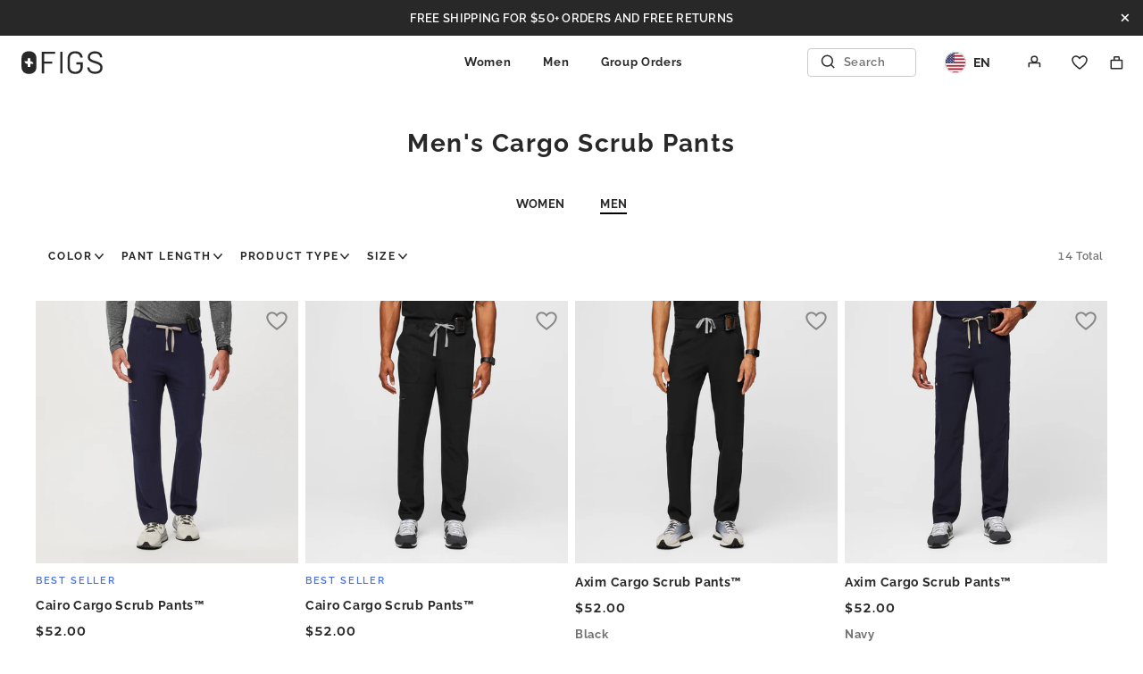

--- FILE ---
content_type: text/html; charset=utf-8
request_url: https://shop.wearfigs.com/collections/cargo-scrub-pants-mens
body_size: 28364
content:
<!doctype html>
<html class="no-js" lang="en">
  <head>
    <meta charset="utf-8">
<meta content="IE=edge" http-equiv="X-UA-Compatible">
<meta content="width=device-width,initial-scale=1" name="viewport">
<meta content="" name="theme-color">
<link crossorigin href="https://cdn.shopify.com" rel="preconnect"><title>
  Cargo Scrub Pants - Men&#39;s
 &ndash; FIGS </title>



<meta name="robots" content="noindex, nofollow, noarchive">



<link rel="canonical" href="https://www.wearfigs.com/collections/cargo-scrub-pants-mens">

<link
  rel="shortcut icon"
  href="//cdn.shopify.com/s/files/1/0139/8942/files/figs_logo_64x64_c0439037-bf95-4849-be14-51cd2fc50c45_32x32.png?v=1551909852"
  type="image/png"
>

<link href="//shop.wearfigs.com/cdn/shop/t/3131/assets/theme.css?v=62785183332209057901744909177" rel="stylesheet" type="text/css" media="all" />





<meta property="og:site_name" content="FIGS " />
<meta property="og:url" content="https://shop.wearfigs.com/collections/cargo-scrub-pants-mens" />
<meta property="og:title" content="Cargo Scrub Pants - Men&#39;s" />
<meta property="og:type" content="website" />
<meta property="og:description" content="Shop FIGS for comfortable designer scrubs and medical apparel that’s 100% awesome. Tons of colors and fashionable styles. Get ready to love your scrubs!" />

<meta
  name="twitter:site"
  content="@"
/>
<meta name="twitter:card" content="summary_large_image" />
<meta name="twitter:title" content="Cargo Scrub Pants - Men&#39;s" />
<meta name="twitter:description" content="Shop FIGS for comfortable designer scrubs and medical apparel that’s 100% awesome. Tons of colors and fashionable styles. Get ready to love your scrubs!" />



<noscript>
  <iframe height="0" src="//www.googletagmanager.com/ns.html?id=GTM-NLWDV6S" style="display:none;visibility:hidden" width="0"></iframe>
</noscript>
<script>var x = (function(w,d,s,l,i){w[l]=w[l]||[];w[l].push({'gtm.start':
  new Date().getTime(),event:'gtm.js'});var f=d.getElementsByTagName(s)[0],
  j=d.createElement(s),dl=l!='dataLayer'?'&l='+l:'';j.async=true;j.src=
  '//www.googletagmanager.com/gtm.js?id='+i+dl;f.parentNode.insertBefore(j,f);
  });(window.location.search.indexOf('gtm=off')===-1)&&x(window,document,'script','dataLayer','GTM-NLWDV6S');</script>



<script>
   (function(){window.whenDefined=function(a,b,c){a[b]?c():Object.defineProperty(a,b,{configurable:!0,enumerable:!0,writeable:!0,get:function(){return this["_"+b]},set:function(a){this["_"+b]=a,c()}})}}).call(this);
</script>



<script>
  document.documentElement.className = document.documentElement.className.replace(
    "no-js",
    "js"
  );
</script>
<script>
  window.theme = {
    strings: {
      addToCart:"Translation missing: en.products.product.add_to_cart",
      soldOut:"Translation missing: en.products.product.sold_out",
      waitlist:"Translation missing: en.products.product.waitlist",
      unavailable:"Translation missing: en.products.product.unavailable"},
    settings: {},
    jQuery: jQuery,
    moneyFormat:"\u003cspan class=money\u003e${{amount}}\u003c\/span\u003e"};
</script>

<script>
  /**
    * FriendBuy SmartPixel datalayer variables for GTM
    *
    * @see http://help.friendbuy.com/3rd-party-integrations/shopify
    * @see https://www.analyticsmania.com/post/data-layer-variable/#gref
    */
  document.addEventListener('DOMContentLoaded', function() {
    window.dataLayer = window.dataLayer || [];
    var customerId = '';

    window.dataLayer.push({
      ecommerce: {
        customer: {
          id: '',
          email: '',
          hashedEmail: customerId ? 'd41d8cd98f00b204e9800998ecf8427e' : '',
          phone: '',
          hashedPhone: customerId ? 'e3b0c44298fc1c149afbf4c8996fb92427ae41e4649b934ca495991b7852b855' : '',
          firstName: '',
          lastName: '',
          ordersCount: ''
        }
      }
    });
  });
</script>

<script>
  // Additional dataLayer variables
  window.dataLayer = window.dataLayer || [];
  window.dataLayer.push({
    'customer.id': '',
    'customer.email': '' || '',
    'customer.name': '',
    'customer.total.spent': ''
  });

  // Push view_cart event to GTM
  
</script>




  <script>
    // Do not redirect if url has an alternate template url parameter: `view`
    const hasAlternateViewUrlParam = window.location.search.slice(1).split('&').some(pair => pair.split('=')[0] === 'view'),
      isPage = false,
      magnoliaUrl = 'https://www.wearfigs.com';

    if(!hasAlternateViewUrlParam) {
      let redirectUrl = magnoliaUrl;

      if (!isPage) {
        let redirectPath = window.location.pathname.replace('/pages/shop-collections/', '/collections/');
        redirectUrl = `${magnoliaUrl}${redirectPath}`;
      }

      window.location.replace(redirectUrl);
    }
  </script>


<script src="//shop.wearfigs.com/cdn/shop/t/3131/assets/theme.js?v=103518796286508965401744909177" type="text/javascript"></script>

    <script>window.performance && window.performance.mark && window.performance.mark('shopify.content_for_header.start');</script><meta name="google-site-verification" content="_GliQsHZB3m8AgrBhPiDzpHawYPO8BGBRcrmddWYIlM">
<meta name="google-site-verification" content="ZirxKwxaDUB4ZkeopkbTx9vfvtqOs6j6eNsSav8IWPA">
<meta name="facebook-domain-verification" content="si18hds8gbsb4o6td92u2s1kwnxwkd">
<meta id="shopify-digital-wallet" name="shopify-digital-wallet" content="/1398942/digital_wallets/dialog">
<meta name="shopify-checkout-api-token" content="a949998c117e1091a9d537bba6d730e9">
<meta id="in-context-paypal-metadata" data-shop-id="1398942" data-venmo-supported="true" data-environment="production" data-locale="en_US" data-paypal-v4="true" data-currency="USD">
<link rel="alternate" type="application/atom+xml" title="Feed" href="/collections/cargo-scrub-pants-mens.atom" />
<link rel="alternate" hreflang="x-default" href="https://shop.wearfigs.com/collections/cargo-scrub-pants-mens">
<link rel="alternate" hreflang="en" href="https://shop.wearfigs.com/collections/cargo-scrub-pants-mens">
<link rel="alternate" hreflang="fr" href="https://shop.wearfigs.com/fr/collections/cargo-scrub-pants-mens">
<link rel="alternate" hreflang="de" href="https://shop.wearfigs.com/de/collections/cargo-scrub-pants-mens">
<link rel="alternate" hreflang="es" href="https://shop.wearfigs.com/es/collections/cargo-scrub-pants-mens">
<link rel="alternate" hreflang="ja" href="https://shop.wearfigs.com/ja/collections/cargo-scrub-pants-mens">
<link rel="alternate" hreflang="ko" href="https://shop.wearfigs.com/ko/collections/cargo-scrub-pants-mens">
<link rel="alternate" hreflang="en-MX" href="https://shop.wearfigs.com/en-mx/collections/cargo-scrub-pants-mens">
<link rel="alternate" hreflang="es-MX" href="https://shop.wearfigs.com/es-mx/collections/cargo-scrub-pants-mens">
<link rel="alternate" hreflang="en-DE" href="https://shop.wearfigs.com/en-de/collections/cargo-scrub-pants-mens">
<link rel="alternate" hreflang="de-DE" href="https://shop.wearfigs.com/de-de/collections/cargo-scrub-pants-mens">
<link rel="alternate" hreflang="en-FR" href="https://shop.wearfigs.com/en-fr/collections/cargo-scrub-pants-mens">
<link rel="alternate" hreflang="fr-FR" href="https://shop.wearfigs.com/fr-fr/collections/cargo-scrub-pants-mens">
<link rel="alternate" type="application/json+oembed" href="https://shop.wearfigs.com/collections/cargo-scrub-pants-mens.oembed">
<script async="async" src="/checkouts/internal/preloads.js?locale=en-US"></script>
<link rel="preconnect" href="https://shop.app" crossorigin="anonymous">
<script async="async" src="https://shop.app/checkouts/internal/preloads.js?locale=en-US&shop_id=1398942" crossorigin="anonymous"></script>
<script id="apple-pay-shop-capabilities" type="application/json">{"shopId":1398942,"countryCode":"US","currencyCode":"USD","merchantCapabilities":["supports3DS"],"merchantId":"gid:\/\/shopify\/Shop\/1398942","merchantName":"FIGS ","requiredBillingContactFields":["postalAddress","email","phone"],"requiredShippingContactFields":["postalAddress","email","phone"],"shippingType":"shipping","supportedNetworks":["visa","masterCard","amex","discover","elo","jcb"],"total":{"type":"pending","label":"FIGS ","amount":"1.00"},"shopifyPaymentsEnabled":true,"supportsSubscriptions":true}</script>
<script id="shopify-features" type="application/json">{"accessToken":"a949998c117e1091a9d537bba6d730e9","betas":["rich-media-storefront-analytics"],"domain":"shop.wearfigs.com","predictiveSearch":true,"shopId":1398942,"locale":"en"}</script>
<script>var Shopify = Shopify || {};
Shopify.shop = "figsscrubs.myshopify.com";
Shopify.locale = "en";
Shopify.currency = {"active":"USD","rate":"1.0"};
Shopify.country = "US";
Shopify.theme = {"name":"figs-headless-1-3-13","id":141669302448,"schema_name":"FIGS Headless","schema_version":"1.3.13","theme_store_id":null,"role":"main"};
Shopify.theme.handle = "null";
Shopify.theme.style = {"id":null,"handle":null};
Shopify.cdnHost = "shop.wearfigs.com/cdn";
Shopify.routes = Shopify.routes || {};
Shopify.routes.root = "/";</script>
<script type="module">!function(o){(o.Shopify=o.Shopify||{}).modules=!0}(window);</script>
<script>!function(o){function n(){var o=[];function n(){o.push(Array.prototype.slice.apply(arguments))}return n.q=o,n}var t=o.Shopify=o.Shopify||{};t.loadFeatures=n(),t.autoloadFeatures=n()}(window);</script>
<script>
  window.ShopifyPay = window.ShopifyPay || {};
  window.ShopifyPay.apiHost = "shop.app\/pay";
  window.ShopifyPay.redirectState = null;
</script>
<script id="shop-js-analytics" type="application/json">{"pageType":"collection"}</script>
<script defer="defer" async type="module" src="//shop.wearfigs.com/cdn/shopifycloud/shop-js/modules/v2/client.init-shop-cart-sync_C5BV16lS.en.esm.js"></script>
<script defer="defer" async type="module" src="//shop.wearfigs.com/cdn/shopifycloud/shop-js/modules/v2/chunk.common_CygWptCX.esm.js"></script>
<script type="module">
  await import("//shop.wearfigs.com/cdn/shopifycloud/shop-js/modules/v2/client.init-shop-cart-sync_C5BV16lS.en.esm.js");
await import("//shop.wearfigs.com/cdn/shopifycloud/shop-js/modules/v2/chunk.common_CygWptCX.esm.js");

  window.Shopify.SignInWithShop?.initShopCartSync?.({"fedCMEnabled":true,"windoidEnabled":true});

</script>
<script>
  window.Shopify = window.Shopify || {};
  if (!window.Shopify.featureAssets) window.Shopify.featureAssets = {};
  window.Shopify.featureAssets['shop-js'] = {"shop-cart-sync":["modules/v2/client.shop-cart-sync_ZFArdW7E.en.esm.js","modules/v2/chunk.common_CygWptCX.esm.js"],"init-fed-cm":["modules/v2/client.init-fed-cm_CmiC4vf6.en.esm.js","modules/v2/chunk.common_CygWptCX.esm.js"],"shop-button":["modules/v2/client.shop-button_tlx5R9nI.en.esm.js","modules/v2/chunk.common_CygWptCX.esm.js"],"shop-cash-offers":["modules/v2/client.shop-cash-offers_DOA2yAJr.en.esm.js","modules/v2/chunk.common_CygWptCX.esm.js","modules/v2/chunk.modal_D71HUcav.esm.js"],"init-windoid":["modules/v2/client.init-windoid_sURxWdc1.en.esm.js","modules/v2/chunk.common_CygWptCX.esm.js"],"shop-toast-manager":["modules/v2/client.shop-toast-manager_ClPi3nE9.en.esm.js","modules/v2/chunk.common_CygWptCX.esm.js"],"init-shop-email-lookup-coordinator":["modules/v2/client.init-shop-email-lookup-coordinator_B8hsDcYM.en.esm.js","modules/v2/chunk.common_CygWptCX.esm.js"],"init-shop-cart-sync":["modules/v2/client.init-shop-cart-sync_C5BV16lS.en.esm.js","modules/v2/chunk.common_CygWptCX.esm.js"],"avatar":["modules/v2/client.avatar_BTnouDA3.en.esm.js"],"pay-button":["modules/v2/client.pay-button_FdsNuTd3.en.esm.js","modules/v2/chunk.common_CygWptCX.esm.js"],"init-customer-accounts":["modules/v2/client.init-customer-accounts_DxDtT_ad.en.esm.js","modules/v2/client.shop-login-button_C5VAVYt1.en.esm.js","modules/v2/chunk.common_CygWptCX.esm.js","modules/v2/chunk.modal_D71HUcav.esm.js"],"init-shop-for-new-customer-accounts":["modules/v2/client.init-shop-for-new-customer-accounts_ChsxoAhi.en.esm.js","modules/v2/client.shop-login-button_C5VAVYt1.en.esm.js","modules/v2/chunk.common_CygWptCX.esm.js","modules/v2/chunk.modal_D71HUcav.esm.js"],"shop-login-button":["modules/v2/client.shop-login-button_C5VAVYt1.en.esm.js","modules/v2/chunk.common_CygWptCX.esm.js","modules/v2/chunk.modal_D71HUcav.esm.js"],"init-customer-accounts-sign-up":["modules/v2/client.init-customer-accounts-sign-up_CPSyQ0Tj.en.esm.js","modules/v2/client.shop-login-button_C5VAVYt1.en.esm.js","modules/v2/chunk.common_CygWptCX.esm.js","modules/v2/chunk.modal_D71HUcav.esm.js"],"shop-follow-button":["modules/v2/client.shop-follow-button_Cva4Ekp9.en.esm.js","modules/v2/chunk.common_CygWptCX.esm.js","modules/v2/chunk.modal_D71HUcav.esm.js"],"checkout-modal":["modules/v2/client.checkout-modal_BPM8l0SH.en.esm.js","modules/v2/chunk.common_CygWptCX.esm.js","modules/v2/chunk.modal_D71HUcav.esm.js"],"lead-capture":["modules/v2/client.lead-capture_Bi8yE_yS.en.esm.js","modules/v2/chunk.common_CygWptCX.esm.js","modules/v2/chunk.modal_D71HUcav.esm.js"],"shop-login":["modules/v2/client.shop-login_D6lNrXab.en.esm.js","modules/v2/chunk.common_CygWptCX.esm.js","modules/v2/chunk.modal_D71HUcav.esm.js"],"payment-terms":["modules/v2/client.payment-terms_CZxnsJam.en.esm.js","modules/v2/chunk.common_CygWptCX.esm.js","modules/v2/chunk.modal_D71HUcav.esm.js"]};
</script>
<script>(function() {
  var isLoaded = false;
  function asyncLoad() {
    if (isLoaded) return;
    isLoaded = true;
    var urls = ["\/\/shopify.privy.com\/widget.js?shop=figsscrubs.myshopify.com","https:\/\/rbqnb9ch.wearfigs.com\/assets\/shopify.js?rb_init_key=Zmlnc3x2aWV3fHB1cmNoYXNlfHNpZ251cHxsb2dpbg==\u0026shop=figsscrubs.myshopify.com","\/\/d1g60gq433mjl8.cloudfront.net\/assets\/js\/shopify.php?wca_id=1411344802476211\u0026version=1.29\u0026fpo=1\u0026s_tag_id=cfc785d1-a6c1-4b34-bdee-2b6334c192e8\u0026sn_sign=1\u0026shop=figsscrubs.myshopify.com","https:\/\/prod-configuration-app.integrations-itbl.co\/app\/script?shop=figsscrubs.myshopify.com","https:\/\/static.fbot.me\/shopify\/friendbuy-shopify.js?merchantId=55773582-8d2f-4f00-9a3a-559bee7b2831\u0026shop=figsscrubs.myshopify.com","https:\/\/crossborder-integration.global-e.com\/resources\/js\/app?shop=figsscrubs.myshopify.com","https:\/\/intg.snapchat.com\/shopify\/shopify-scevent-init.js?id=cfc785d1-a6c1-4b34-bdee-2b6334c192e8\u0026shop=figsscrubs.myshopify.com","\/\/cdn.shopify.com\/proxy\/314d305059a82a883b1ce302295dcb9c0f9be7884577312bc156f0899552ceed\/web.global-e.com\/merchant\/storefrontattributes?merchantid=1476\u0026shop=figsscrubs.myshopify.com\u0026sp-cache-control=cHVibGljLCBtYXgtYWdlPTkwMA","https:\/\/container.pepperjam.com\/43119890.js?shop=figsscrubs.myshopify.com","https:\/\/cdn.attn.tv\/wearfigs\/dtag.js?shop=figsscrubs.myshopify.com","https:\/\/connect.nosto.com\/include\/script\/shopify-1398942.js?shop=figsscrubs.myshopify.com","https:\/\/ecommplugins-scripts.trustpilot.com\/v2.1\/js\/header.min.js?settings=eyJrZXkiOiJ4b0NCZEpUbWFyMUljcTNWIiwicyI6Im5vbmUifQ==\u0026shop=figsscrubs.myshopify.com","https:\/\/ecommplugins-scripts.trustpilot.com\/v2.1\/js\/success.min.js?settings=eyJrZXkiOiJ4b0NCZEpUbWFyMUljcTNWIiwicyI6Im5vbmUiLCJ0IjpbIm9yZGVycy9wYWlkIiwidHJ1c3RwaWxvdE9yZGVyQ29uZmlybWVkIl0sInYiOiIiLCJhIjoiIn0=\u0026shop=figsscrubs.myshopify.com","https:\/\/ecommplugins-trustboxsettings.trustpilot.com\/figsscrubs.myshopify.com.js?settings=1743210587788\u0026shop=figsscrubs.myshopify.com","https:\/\/creditsyard.com\/js\/integrations\/script.js?shop=figsscrubs.myshopify.com","https:\/\/static-resources.botnot.io\/js\/yofi-telemetry-prod.min.js?v=202507082122\u0026shop=figsscrubs.myshopify.com","\/\/cdn.shopify.com\/proxy\/0b1f3305274856ebb2a2800f205cbabb12043bf5c6b1e8b7d0f388f3c6c34fac\/cdn-scripts.signifyd.com\/shopify\/script-tag.js?shop=figsscrubs.myshopify.com\u0026sp-cache-control=cHVibGljLCBtYXgtYWdlPTkwMA","https:\/\/str.rise-ai.com\/?shop=figsscrubs.myshopify.com","https:\/\/strn.rise-ai.com\/?shop=figsscrubs.myshopify.com"];
    for (var i = 0; i < urls.length; i++) {
      var s = document.createElement('script');
      s.type = 'text/javascript';
      s.async = true;
      s.src = urls[i];
      var x = document.getElementsByTagName('script')[0];
      x.parentNode.insertBefore(s, x);
    }
  };
  if(window.attachEvent) {
    window.attachEvent('onload', asyncLoad);
  } else {
    window.addEventListener('load', asyncLoad, false);
  }
})();</script>
<script id="__st">var __st={"a":1398942,"offset":-28800,"reqid":"c82d347e-ea98-4313-b1c4-96aeb9f74de3-1768724208","pageurl":"shop.wearfigs.com\/collections\/cargo-scrub-pants-mens","u":"d5b1a0d86a92","p":"collection","rtyp":"collection","rid":160027344945};</script>
<script>window.ShopifyPaypalV4VisibilityTracking = true;</script>
<script id="captcha-bootstrap">!function(){'use strict';const t='contact',e='account',n='new_comment',o=[[t,t],['blogs',n],['comments',n],[t,'customer']],c=[[e,'customer_login'],[e,'guest_login'],[e,'recover_customer_password'],[e,'create_customer']],r=t=>t.map((([t,e])=>`form[action*='/${t}']:not([data-nocaptcha='true']) input[name='form_type'][value='${e}']`)).join(','),a=t=>()=>t?[...document.querySelectorAll(t)].map((t=>t.form)):[];function s(){const t=[...o],e=r(t);return a(e)}const i='password',u='form_key',d=['recaptcha-v3-token','g-recaptcha-response','h-captcha-response',i],f=()=>{try{return window.sessionStorage}catch{return}},m='__shopify_v',_=t=>t.elements[u];function p(t,e,n=!1){try{const o=window.sessionStorage,c=JSON.parse(o.getItem(e)),{data:r}=function(t){const{data:e,action:n}=t;return t[m]||n?{data:e,action:n}:{data:t,action:n}}(c);for(const[e,n]of Object.entries(r))t.elements[e]&&(t.elements[e].value=n);n&&o.removeItem(e)}catch(o){console.error('form repopulation failed',{error:o})}}const l='form_type',E='cptcha';function T(t){t.dataset[E]=!0}const w=window,h=w.document,L='Shopify',v='ce_forms',y='captcha';let A=!1;((t,e)=>{const n=(g='f06e6c50-85a8-45c8-87d0-21a2b65856fe',I='https://cdn.shopify.com/shopifycloud/storefront-forms-hcaptcha/ce_storefront_forms_captcha_hcaptcha.v1.5.2.iife.js',D={infoText:'Protected by hCaptcha',privacyText:'Privacy',termsText:'Terms'},(t,e,n)=>{const o=w[L][v],c=o.bindForm;if(c)return c(t,g,e,D).then(n);var r;o.q.push([[t,g,e,D],n]),r=I,A||(h.body.append(Object.assign(h.createElement('script'),{id:'captcha-provider',async:!0,src:r})),A=!0)});var g,I,D;w[L]=w[L]||{},w[L][v]=w[L][v]||{},w[L][v].q=[],w[L][y]=w[L][y]||{},w[L][y].protect=function(t,e){n(t,void 0,e),T(t)},Object.freeze(w[L][y]),function(t,e,n,w,h,L){const[v,y,A,g]=function(t,e,n){const i=e?o:[],u=t?c:[],d=[...i,...u],f=r(d),m=r(i),_=r(d.filter((([t,e])=>n.includes(e))));return[a(f),a(m),a(_),s()]}(w,h,L),I=t=>{const e=t.target;return e instanceof HTMLFormElement?e:e&&e.form},D=t=>v().includes(t);t.addEventListener('submit',(t=>{const e=I(t);if(!e)return;const n=D(e)&&!e.dataset.hcaptchaBound&&!e.dataset.recaptchaBound,o=_(e),c=g().includes(e)&&(!o||!o.value);(n||c)&&t.preventDefault(),c&&!n&&(function(t){try{if(!f())return;!function(t){const e=f();if(!e)return;const n=_(t);if(!n)return;const o=n.value;o&&e.removeItem(o)}(t);const e=Array.from(Array(32),(()=>Math.random().toString(36)[2])).join('');!function(t,e){_(t)||t.append(Object.assign(document.createElement('input'),{type:'hidden',name:u})),t.elements[u].value=e}(t,e),function(t,e){const n=f();if(!n)return;const o=[...t.querySelectorAll(`input[type='${i}']`)].map((({name:t})=>t)),c=[...d,...o],r={};for(const[a,s]of new FormData(t).entries())c.includes(a)||(r[a]=s);n.setItem(e,JSON.stringify({[m]:1,action:t.action,data:r}))}(t,e)}catch(e){console.error('failed to persist form',e)}}(e),e.submit())}));const S=(t,e)=>{t&&!t.dataset[E]&&(n(t,e.some((e=>e===t))),T(t))};for(const o of['focusin','change'])t.addEventListener(o,(t=>{const e=I(t);D(e)&&S(e,y())}));const B=e.get('form_key'),M=e.get(l),P=B&&M;t.addEventListener('DOMContentLoaded',(()=>{const t=y();if(P)for(const e of t)e.elements[l].value===M&&p(e,B);[...new Set([...A(),...v().filter((t=>'true'===t.dataset.shopifyCaptcha))])].forEach((e=>S(e,t)))}))}(h,new URLSearchParams(w.location.search),n,t,e,['guest_login'])})(!0,!0)}();</script>
<script integrity="sha256-4kQ18oKyAcykRKYeNunJcIwy7WH5gtpwJnB7kiuLZ1E=" data-source-attribution="shopify.loadfeatures" defer="defer" src="//shop.wearfigs.com/cdn/shopifycloud/storefront/assets/storefront/load_feature-a0a9edcb.js" crossorigin="anonymous"></script>
<script crossorigin="anonymous" defer="defer" src="//shop.wearfigs.com/cdn/shopifycloud/storefront/assets/shopify_pay/storefront-65b4c6d7.js?v=20250812"></script>
<script data-source-attribution="shopify.dynamic_checkout.dynamic.init">var Shopify=Shopify||{};Shopify.PaymentButton=Shopify.PaymentButton||{isStorefrontPortableWallets:!0,init:function(){window.Shopify.PaymentButton.init=function(){};var t=document.createElement("script");t.src="https://shop.wearfigs.com/cdn/shopifycloud/portable-wallets/latest/portable-wallets.en.js",t.type="module",document.head.appendChild(t)}};
</script>
<script data-source-attribution="shopify.dynamic_checkout.buyer_consent">
  function portableWalletsHideBuyerConsent(e){var t=document.getElementById("shopify-buyer-consent"),n=document.getElementById("shopify-subscription-policy-button");t&&n&&(t.classList.add("hidden"),t.setAttribute("aria-hidden","true"),n.removeEventListener("click",e))}function portableWalletsShowBuyerConsent(e){var t=document.getElementById("shopify-buyer-consent"),n=document.getElementById("shopify-subscription-policy-button");t&&n&&(t.classList.remove("hidden"),t.removeAttribute("aria-hidden"),n.addEventListener("click",e))}window.Shopify?.PaymentButton&&(window.Shopify.PaymentButton.hideBuyerConsent=portableWalletsHideBuyerConsent,window.Shopify.PaymentButton.showBuyerConsent=portableWalletsShowBuyerConsent);
</script>
<script data-source-attribution="shopify.dynamic_checkout.cart.bootstrap">document.addEventListener("DOMContentLoaded",(function(){function t(){return document.querySelector("shopify-accelerated-checkout-cart, shopify-accelerated-checkout")}if(t())Shopify.PaymentButton.init();else{new MutationObserver((function(e,n){t()&&(Shopify.PaymentButton.init(),n.disconnect())})).observe(document.body,{childList:!0,subtree:!0})}}));
</script>
<link id="shopify-accelerated-checkout-styles" rel="stylesheet" media="screen" href="https://shop.wearfigs.com/cdn/shopifycloud/portable-wallets/latest/accelerated-checkout-backwards-compat.css" crossorigin="anonymous">
<style id="shopify-accelerated-checkout-cart">
        #shopify-buyer-consent {
  margin-top: 1em;
  display: inline-block;
  width: 100%;
}

#shopify-buyer-consent.hidden {
  display: none;
}

#shopify-subscription-policy-button {
  background: none;
  border: none;
  padding: 0;
  text-decoration: underline;
  font-size: inherit;
  cursor: pointer;
}

#shopify-subscription-policy-button::before {
  box-shadow: none;
}

      </style>

<script>window.performance && window.performance.mark && window.performance.mark('shopify.content_for_header.end');</script>
  <!-- BEGIN app block: shopify://apps/friendbuy-loyalty-referrals/blocks/friendbuy-auth-block/de138aa5-e87b-41e6-8e61-0dec9a2f9e38 --><script type="application/javascript">
  window["friendbuyAPI"] = friendbuyAPI = window["friendbuyAPI"] || [];
  friendbuyAPI.merchantId = "55773582-8d2f-4f00-9a3a-559bee7b2831";
  friendbuyAPI.shopify = {
    page: "Cargo Scrub Pants - Men&#39;s",
    
  }
</script>

<!-- END app block --><meta property="og:image" content="https://cdn.shopify.com/s/files/1/0139/8942/collections/1920x1076_Cargo_Scrub_Pants_Desktop_M_Normal.jpg?v=1589993072" />
<meta property="og:image:secure_url" content="https://cdn.shopify.com/s/files/1/0139/8942/collections/1920x1076_Cargo_Scrub_Pants_Desktop_M_Normal.jpg?v=1589993072" />
<meta property="og:image:width" content="1920" />
<meta property="og:image:height" content="1076" />
<meta property="og:image:alt" content="Cargo Scrub Pants - Men's" />
<link href="https://monorail-edge.shopifysvc.com" rel="dns-prefetch">
<script>(function(){if ("sendBeacon" in navigator && "performance" in window) {try {var session_token_from_headers = performance.getEntriesByType('navigation')[0].serverTiming.find(x => x.name == '_s').description;} catch {var session_token_from_headers = undefined;}var session_cookie_matches = document.cookie.match(/_shopify_s=([^;]*)/);var session_token_from_cookie = session_cookie_matches && session_cookie_matches.length === 2 ? session_cookie_matches[1] : "";var session_token = session_token_from_headers || session_token_from_cookie || "";function handle_abandonment_event(e) {var entries = performance.getEntries().filter(function(entry) {return /monorail-edge.shopifysvc.com/.test(entry.name);});if (!window.abandonment_tracked && entries.length === 0) {window.abandonment_tracked = true;var currentMs = Date.now();var navigation_start = performance.timing.navigationStart;var payload = {shop_id: 1398942,url: window.location.href,navigation_start,duration: currentMs - navigation_start,session_token,page_type: "collection"};window.navigator.sendBeacon("https://monorail-edge.shopifysvc.com/v1/produce", JSON.stringify({schema_id: "online_store_buyer_site_abandonment/1.1",payload: payload,metadata: {event_created_at_ms: currentMs,event_sent_at_ms: currentMs}}));}}window.addEventListener('pagehide', handle_abandonment_event);}}());</script>
<script id="web-pixels-manager-setup">(function e(e,d,r,n,o){if(void 0===o&&(o={}),!Boolean(null===(a=null===(i=window.Shopify)||void 0===i?void 0:i.analytics)||void 0===a?void 0:a.replayQueue)){var i,a;window.Shopify=window.Shopify||{};var t=window.Shopify;t.analytics=t.analytics||{};var s=t.analytics;s.replayQueue=[],s.publish=function(e,d,r){return s.replayQueue.push([e,d,r]),!0};try{self.performance.mark("wpm:start")}catch(e){}var l=function(){var e={modern:/Edge?\/(1{2}[4-9]|1[2-9]\d|[2-9]\d{2}|\d{4,})\.\d+(\.\d+|)|Firefox\/(1{2}[4-9]|1[2-9]\d|[2-9]\d{2}|\d{4,})\.\d+(\.\d+|)|Chrom(ium|e)\/(9{2}|\d{3,})\.\d+(\.\d+|)|(Maci|X1{2}).+ Version\/(15\.\d+|(1[6-9]|[2-9]\d|\d{3,})\.\d+)([,.]\d+|)( \(\w+\)|)( Mobile\/\w+|) Safari\/|Chrome.+OPR\/(9{2}|\d{3,})\.\d+\.\d+|(CPU[ +]OS|iPhone[ +]OS|CPU[ +]iPhone|CPU IPhone OS|CPU iPad OS)[ +]+(15[._]\d+|(1[6-9]|[2-9]\d|\d{3,})[._]\d+)([._]\d+|)|Android:?[ /-](13[3-9]|1[4-9]\d|[2-9]\d{2}|\d{4,})(\.\d+|)(\.\d+|)|Android.+Firefox\/(13[5-9]|1[4-9]\d|[2-9]\d{2}|\d{4,})\.\d+(\.\d+|)|Android.+Chrom(ium|e)\/(13[3-9]|1[4-9]\d|[2-9]\d{2}|\d{4,})\.\d+(\.\d+|)|SamsungBrowser\/([2-9]\d|\d{3,})\.\d+/,legacy:/Edge?\/(1[6-9]|[2-9]\d|\d{3,})\.\d+(\.\d+|)|Firefox\/(5[4-9]|[6-9]\d|\d{3,})\.\d+(\.\d+|)|Chrom(ium|e)\/(5[1-9]|[6-9]\d|\d{3,})\.\d+(\.\d+|)([\d.]+$|.*Safari\/(?![\d.]+ Edge\/[\d.]+$))|(Maci|X1{2}).+ Version\/(10\.\d+|(1[1-9]|[2-9]\d|\d{3,})\.\d+)([,.]\d+|)( \(\w+\)|)( Mobile\/\w+|) Safari\/|Chrome.+OPR\/(3[89]|[4-9]\d|\d{3,})\.\d+\.\d+|(CPU[ +]OS|iPhone[ +]OS|CPU[ +]iPhone|CPU IPhone OS|CPU iPad OS)[ +]+(10[._]\d+|(1[1-9]|[2-9]\d|\d{3,})[._]\d+)([._]\d+|)|Android:?[ /-](13[3-9]|1[4-9]\d|[2-9]\d{2}|\d{4,})(\.\d+|)(\.\d+|)|Mobile Safari.+OPR\/([89]\d|\d{3,})\.\d+\.\d+|Android.+Firefox\/(13[5-9]|1[4-9]\d|[2-9]\d{2}|\d{4,})\.\d+(\.\d+|)|Android.+Chrom(ium|e)\/(13[3-9]|1[4-9]\d|[2-9]\d{2}|\d{4,})\.\d+(\.\d+|)|Android.+(UC? ?Browser|UCWEB|U3)[ /]?(15\.([5-9]|\d{2,})|(1[6-9]|[2-9]\d|\d{3,})\.\d+)\.\d+|SamsungBrowser\/(5\.\d+|([6-9]|\d{2,})\.\d+)|Android.+MQ{2}Browser\/(14(\.(9|\d{2,})|)|(1[5-9]|[2-9]\d|\d{3,})(\.\d+|))(\.\d+|)|K[Aa][Ii]OS\/(3\.\d+|([4-9]|\d{2,})\.\d+)(\.\d+|)/},d=e.modern,r=e.legacy,n=navigator.userAgent;return n.match(d)?"modern":n.match(r)?"legacy":"unknown"}(),u="modern"===l?"modern":"legacy",c=(null!=n?n:{modern:"",legacy:""})[u],f=function(e){return[e.baseUrl,"/wpm","/b",e.hashVersion,"modern"===e.buildTarget?"m":"l",".js"].join("")}({baseUrl:d,hashVersion:r,buildTarget:u}),m=function(e){var d=e.version,r=e.bundleTarget,n=e.surface,o=e.pageUrl,i=e.monorailEndpoint;return{emit:function(e){var a=e.status,t=e.errorMsg,s=(new Date).getTime(),l=JSON.stringify({metadata:{event_sent_at_ms:s},events:[{schema_id:"web_pixels_manager_load/3.1",payload:{version:d,bundle_target:r,page_url:o,status:a,surface:n,error_msg:t},metadata:{event_created_at_ms:s}}]});if(!i)return console&&console.warn&&console.warn("[Web Pixels Manager] No Monorail endpoint provided, skipping logging."),!1;try{return self.navigator.sendBeacon.bind(self.navigator)(i,l)}catch(e){}var u=new XMLHttpRequest;try{return u.open("POST",i,!0),u.setRequestHeader("Content-Type","text/plain"),u.send(l),!0}catch(e){return console&&console.warn&&console.warn("[Web Pixels Manager] Got an unhandled error while logging to Monorail."),!1}}}}({version:r,bundleTarget:l,surface:e.surface,pageUrl:self.location.href,monorailEndpoint:e.monorailEndpoint});try{o.browserTarget=l,function(e){var d=e.src,r=e.async,n=void 0===r||r,o=e.onload,i=e.onerror,a=e.sri,t=e.scriptDataAttributes,s=void 0===t?{}:t,l=document.createElement("script"),u=document.querySelector("head"),c=document.querySelector("body");if(l.async=n,l.src=d,a&&(l.integrity=a,l.crossOrigin="anonymous"),s)for(var f in s)if(Object.prototype.hasOwnProperty.call(s,f))try{l.dataset[f]=s[f]}catch(e){}if(o&&l.addEventListener("load",o),i&&l.addEventListener("error",i),u)u.appendChild(l);else{if(!c)throw new Error("Did not find a head or body element to append the script");c.appendChild(l)}}({src:f,async:!0,onload:function(){if(!function(){var e,d;return Boolean(null===(d=null===(e=window.Shopify)||void 0===e?void 0:e.analytics)||void 0===d?void 0:d.initialized)}()){var d=window.webPixelsManager.init(e)||void 0;if(d){var r=window.Shopify.analytics;r.replayQueue.forEach((function(e){var r=e[0],n=e[1],o=e[2];d.publishCustomEvent(r,n,o)})),r.replayQueue=[],r.publish=d.publishCustomEvent,r.visitor=d.visitor,r.initialized=!0}}},onerror:function(){return m.emit({status:"failed",errorMsg:"".concat(f," has failed to load")})},sri:function(e){var d=/^sha384-[A-Za-z0-9+/=]+$/;return"string"==typeof e&&d.test(e)}(c)?c:"",scriptDataAttributes:o}),m.emit({status:"loading"})}catch(e){m.emit({status:"failed",errorMsg:(null==e?void 0:e.message)||"Unknown error"})}}})({shopId: 1398942,storefrontBaseUrl: "https://shop.wearfigs.com",extensionsBaseUrl: "https://extensions.shopifycdn.com/cdn/shopifycloud/web-pixels-manager",monorailEndpoint: "https://monorail-edge.shopifysvc.com/unstable/produce_batch",surface: "storefront-renderer",enabledBetaFlags: ["2dca8a86"],webPixelsConfigList: [{"id":"1236959408","configuration":"{\"accountID\":\"facct_01ka227r96vx8jfnjax1z3nvj2\"}","eventPayloadVersion":"v1","runtimeContext":"STRICT","scriptVersion":"b512ad51efb2fbd80a0b3630d2f185b8","type":"APP","apiClientId":61620781057,"privacyPurposes":["ANALYTICS","MARKETING","SALE_OF_DATA"],"dataSharingAdjustments":{"protectedCustomerApprovalScopes":["read_customer_email","read_customer_name","read_customer_personal_data","read_customer_phone"]}},{"id":"1085538480","configuration":"{\"eventMapping\":\"{\\\"conversion\\\":{\\\"page_viewed\\\":\\\"8oWCnpf1AxVzsNuLshIzAL\\\",\\\"product_viewed\\\":\\\"8smvNWHYdJE1IO8J6w1LiD\\\",\\\"product_added_to_cart\\\":\\\"B0c7j6HGs4Q6KfhxemY9Ae\\\",\\\"checkout_started\\\":\\\"XN9XFeHFFx1zv33DNJZS3I\\\",\\\"payment_info_submitted\\\":\\\"DETLcXJfYhuAiJp2wHipBS\\\",\\\"checkout_completed\\\":\\\"K98Gf5XTJYPoujkeoTo0xY\\\",\\\"search_submitted\\\":\\\"jj8yisbzhsWvCu2XbD7n9D\\\",\\\"collection_viewed\\\":\\\"JTlMvJmcexi4l17ZAzX5HZ\\\"},\\\"events\\\":{\\\"page_viewed\\\":\\\"40xaS6EUIGiIptiPgj9nWd\\\",\\\"product_viewed\\\":\\\"tZtFTZuQC1oNCSDDadk40E\\\",\\\"product_added_to_cart\\\":\\\"8lFKTFnmoOK6y8wsKzca5b\\\",\\\"checkout_started\\\":\\\"wJr8A78AqDOlIvsrBKNVGY\\\",\\\"payment_info_submitted\\\":\\\"wyvEMhgvcNLBAsMaelRzzh\\\",\\\"checkout_completed\\\":\\\"tvdQxtMzVIIboNTsBFqT0y\\\",\\\"search_submitted\\\":\\\"mMlKC79zVL4lqcKSCC2kbF\\\",\\\"collection_viewed\\\":\\\"B7H7a9ztxPwUBXToLkbXeF\\\"}}\",\"shopId\":\"gid:\/\/shopify\/Shop\/1398942\"}","eventPayloadVersion":"v1","runtimeContext":"STRICT","scriptVersion":"366b3a9010347d184560eaf557f14210","type":"APP","apiClientId":81768316929,"privacyPurposes":["SALE_OF_DATA"],"dataSharingAdjustments":{"protectedCustomerApprovalScopes":["read_customer_address","read_customer_email","read_customer_name","read_customer_personal_data","read_customer_phone"]}},{"id":"1068957872","configuration":"{ \"pixelString\": \"Zmlnc3x2aWV3fHB1cmNoYXNlfHNpZ251cHxsb2dpbg==\", \"cname\": \"rbqnb9ch.wearfigs.com\" }","eventPayloadVersion":"v1","runtimeContext":"STRICT","scriptVersion":"47f1b42b6a572203711840cbbb197625","type":"APP","apiClientId":134039371777,"privacyPurposes":["ANALYTICS","MARKETING","SALE_OF_DATA"],"dataSharingAdjustments":{"protectedCustomerApprovalScopes":["read_customer_address","read_customer_email","read_customer_personal_data","read_customer_phone"]}},{"id":"1032683696","configuration":"{\"config\":\"{\\\"google_tag_ids\\\":[\\\"AW-17289084770\\\",\\\"AW-10949177183\\\",\\\"AW-17058108633\\\",\\\"AW-17293310927\\\",\\\"AW-10896688236\\\",\\\"AW-10896688608\\\",\\\"AW-17058103260\\\",\\\"AW-655922783\\\",\\\"AW-671967648\\\",\\\"AW-615428503\\\",\\\"GT-KT5CTMKC\\\",\\\"AW-10896681039\\\",\\\"G-HSQT51TL60\\\"],\\\"target_country\\\":\\\"ZZ\\\",\\\"gtag_events\\\":[{\\\"type\\\":\\\"search\\\",\\\"action_label\\\":\\\"G-HSQT51TL60\\\"},{\\\"type\\\":\\\"begin_checkout\\\",\\\"action_label\\\":[\\\"AW-655922783\\\/iQ5WCJC1pvMBEN-s4rgC\\\",\\\"AW-671967648\\\/NjOJCO3itPMBEKDTtcAC\\\",\\\"AW-984949555\\\/JnAUCOCTlfMBELPG1NUD\\\",\\\"AW-615428503\\\/TSMbCMmXlfMBEJfjuqUC\\\",\\\"G-HSQT51TL60\\\"]},{\\\"type\\\":\\\"view_item\\\",\\\"action_label\\\":\\\"G-HSQT51TL60\\\"},{\\\"type\\\":\\\"purchase\\\",\\\"action_label\\\":[\\\"AW-17289084770\\\/gNeZCJa7pe0aEOL-ibRA\\\",\\\"AW-10949177183\\\/v0_gCKmI7M0DEN_e_OQo\\\",\\\"AW-17058108633\\\/FDHiCMar1MYaENmp-MU_\\\",\\\"AW-17293310927\\\/Wx_PCLnxtO0aEM_3i7ZA\\\",\\\"AW-10896688236\\\/qzilCIP5wLoDEOyI-cso\\\",\\\"AW-10896688608\\\/ubVKCKfY9LoDEOCL-cso\\\",\\\"AW-17058103260\\\/d9I7CL_Y0cYaENz_98U_\\\",\\\"AW-655922783\\\/bbR-CNucsssBEN-s4rgC\\\",\\\"AW-671967648\\\/Vx_LCOrb5cEBEKDTtcAC\\\",\\\"AW-615428503\\\/l-C_COa6kdgBEJfjuqUC\\\",\\\"AW-984949555\\\/-dE_CNqR12gQs8bU1QM\\\",\\\"AW-10896681039\\\/RsRNCMTJ87oDEM_Q-Mso\\\",\\\"G-HSQT51TL60\\\"]},{\\\"type\\\":\\\"page_view\\\",\\\"action_label\\\":\\\"G-HSQT51TL60\\\"},{\\\"type\\\":\\\"add_payment_info\\\",\\\"action_label\\\":\\\"G-HSQT51TL60\\\"},{\\\"type\\\":\\\"add_to_cart\\\",\\\"action_label\\\":\\\"G-HSQT51TL60\\\"}],\\\"enable_monitoring_mode\\\":false}\"}","eventPayloadVersion":"v1","runtimeContext":"OPEN","scriptVersion":"b2a88bafab3e21179ed38636efcd8a93","type":"APP","apiClientId":1780363,"privacyPurposes":[],"dataSharingAdjustments":{"protectedCustomerApprovalScopes":["read_customer_address","read_customer_email","read_customer_name","read_customer_personal_data","read_customer_phone"]}},{"id":"954990768","configuration":"{\"publicToken\":\"eyJhbGciOiJIUzI1NiIsInR5cCI6IkpXVCJ9.eyJhcHBfaWQiOiI3N2IzOTVlNy0zYzEzLTQxMjEtOTg5NC1mOGQyMWUzZTU5N2YiLCJqdGkiOiJiOWQwYTRlMy0zYjFlLTQ4NmUtYWYzNi0zOTc2ODBmMmNiNzYiLCJ0eXBlIjoxfQ.eWklHuUxRlqOYK8PFB8LlMA_omB2aDgiiA0LolW4A9k\",\"defaultDataPlaneUrl\":\"https:\\\/\\\/server.telemetry.services.yofi.ai\"}","eventPayloadVersion":"v1","runtimeContext":"STRICT","scriptVersion":"c7db49d3bcf78f563094ebcf29e40801","type":"APP","apiClientId":6975691,"privacyPurposes":["ANALYTICS","MARKETING","PREFERENCES","SALE_OF_DATA"],"dataSharingAdjustments":{"protectedCustomerApprovalScopes":["read_customer_address","read_customer_email","read_customer_name","read_customer_personal_data","read_customer_phone"]}},{"id":"789348528","configuration":"{\"accountID\":\"shopify-1398942\", \"endpoint\":\"https:\/\/connect.nosto.com\"}","eventPayloadVersion":"v1","runtimeContext":"STRICT","scriptVersion":"85848493c2a1c7a4bbf22728b6f9f31f","type":"APP","apiClientId":272825,"privacyPurposes":["ANALYTICS","MARKETING"],"dataSharingAdjustments":{"protectedCustomerApprovalScopes":["read_customer_personal_data"]}},{"id":"743768240","configuration":"{\"advertiser\":\"figs\",\"userId\":\"a719bc78-24b1-4f24-84f0-1371aed3abf6\"}","eventPayloadVersion":"v1","runtimeContext":"STRICT","scriptVersion":"5a331cbd87798285e4330f192bb3f71b","type":"APP","apiClientId":39871250433,"privacyPurposes":["ANALYTICS","MARKETING","SALE_OF_DATA"],"dataSharingAdjustments":{"protectedCustomerApprovalScopes":["read_customer_email","read_customer_personal_data"]}},{"id":"692289712","configuration":"{\"figsSubDomain\":\"www\", \"figsHeapId\":\"4169410828\"}","eventPayloadVersion":"v1","runtimeContext":"STRICT","scriptVersion":"e9a3355b43be71f68dced0105a4d130f","type":"APP","apiClientId":94323671041,"privacyPurposes":["ANALYTICS","PREFERENCES"],"dataSharingAdjustments":{"protectedCustomerApprovalScopes":["read_customer_address","read_customer_email","read_customer_name","read_customer_phone","read_customer_personal_data"]}},{"id":"548012208","configuration":"{\"env\":\"prod\"}","eventPayloadVersion":"v1","runtimeContext":"LAX","scriptVersion":"1a41e1eca09c95376c0b4a84ae3b11ef","type":"APP","apiClientId":3977633,"privacyPurposes":["ANALYTICS","MARKETING"],"dataSharingAdjustments":{"protectedCustomerApprovalScopes":["read_customer_address","read_customer_email","read_customer_name","read_customer_personal_data","read_customer_phone"]}},{"id":"389841072","configuration":"{\"pixelCode\":\"C3D48FATO1NMNN16JA80\"}","eventPayloadVersion":"v1","runtimeContext":"STRICT","scriptVersion":"22e92c2ad45662f435e4801458fb78cc","type":"APP","apiClientId":4383523,"privacyPurposes":["ANALYTICS","MARKETING","SALE_OF_DATA"],"dataSharingAdjustments":{"protectedCustomerApprovalScopes":["read_customer_address","read_customer_email","read_customer_name","read_customer_personal_data","read_customer_phone"]}},{"id":"371818672","configuration":"{\"merchantId\":\"55773582-8d2f-4f00-9a3a-559bee7b2831\",\"domainName\":\"fbot.me\"}","eventPayloadVersion":"v1","runtimeContext":"STRICT","scriptVersion":"d069347c8c8833491ff6728db7bbbdef","type":"APP","apiClientId":2883169,"privacyPurposes":["ANALYTICS","MARKETING","SALE_OF_DATA"],"dataSharingAdjustments":{"protectedCustomerApprovalScopes":["read_customer_email","read_customer_name","read_customer_personal_data","read_customer_phone"]}},{"id":"179372208","configuration":"{\"pixel_id\":\"1411344802476211\",\"pixel_type\":\"facebook_pixel\",\"metaapp_system_user_token\":\"-\"}","eventPayloadVersion":"v1","runtimeContext":"OPEN","scriptVersion":"ca16bc87fe92b6042fbaa3acc2fbdaa6","type":"APP","apiClientId":2329312,"privacyPurposes":["ANALYTICS","MARKETING","SALE_OF_DATA"],"dataSharingAdjustments":{"protectedCustomerApprovalScopes":["read_customer_address","read_customer_email","read_customer_name","read_customer_personal_data","read_customer_phone"]}},{"id":"159580336","configuration":"{\"hashed_organization_id\":\"215c3e27e12607c41f3a2a49887b4390_v1\",\"app_key\":\"figsscrubs\",\"allow_collect_personal_data\":\"true\"}","eventPayloadVersion":"v1","runtimeContext":"STRICT","scriptVersion":"c3e64302e4c6a915b615bb03ddf3784a","type":"APP","apiClientId":111542,"privacyPurposes":["ANALYTICS","MARKETING","SALE_OF_DATA"],"dataSharingAdjustments":{"protectedCustomerApprovalScopes":["read_customer_address","read_customer_email","read_customer_name","read_customer_personal_data","read_customer_phone"]}},{"id":"94601392","configuration":"{\"accountId\":\"Global-e\",\"merchantId\":\"1476\",\"baseApiUrl\":\"https:\/\/checkout-service.global-e.com\/api\/v1\",\"siteId\":\"7ce243a1e1a2\",\"BorderfreeMetaCAPIEnabled\":\"False\",\"FT_IsLegacyAnalyticsSDKEnabled\":\"True\",\"FT_IsAnalyticsSDKEnabled\":\"False\",\"CDNUrl\":\"https:\/\/webservices.global-e.com\/\",\"BfGoogleAdsEnabled\":\"false\"}","eventPayloadVersion":"v1","runtimeContext":"STRICT","scriptVersion":"07f17466e0885c524b92de369a41e2cd","type":"APP","apiClientId":5806573,"privacyPurposes":["SALE_OF_DATA"],"dataSharingAdjustments":{"protectedCustomerApprovalScopes":["read_customer_address","read_customer_email","read_customer_name","read_customer_personal_data","read_customer_phone"]}},{"id":"91586736","configuration":"{\"tagID\":\"2614497313716\"}","eventPayloadVersion":"v1","runtimeContext":"STRICT","scriptVersion":"18031546ee651571ed29edbe71a3550b","type":"APP","apiClientId":3009811,"privacyPurposes":["ANALYTICS","MARKETING","SALE_OF_DATA"],"dataSharingAdjustments":{"protectedCustomerApprovalScopes":["read_customer_address","read_customer_email","read_customer_name","read_customer_personal_data","read_customer_phone"]}},{"id":"49807536","configuration":"{\"pixelId\":\"cfc785d1-a6c1-4b34-bdee-2b6334c192e8\"}","eventPayloadVersion":"v1","runtimeContext":"STRICT","scriptVersion":"c119f01612c13b62ab52809eb08154bb","type":"APP","apiClientId":2556259,"privacyPurposes":["ANALYTICS","MARKETING","SALE_OF_DATA"],"dataSharingAdjustments":{"protectedCustomerApprovalScopes":["read_customer_address","read_customer_email","read_customer_name","read_customer_personal_data","read_customer_phone"]}},{"id":"24805552","eventPayloadVersion":"1","runtimeContext":"LAX","scriptVersion":"5","type":"CUSTOM","privacyPurposes":["ANALYTICS","MARKETING","SALE_OF_DATA"],"name":"DataDog"},{"id":"24838320","eventPayloadVersion":"1","runtimeContext":"LAX","scriptVersion":"7","type":"CUSTOM","privacyPurposes":["ANALYTICS","MARKETING","SALE_OF_DATA"],"name":"Google Tag Manager"},{"id":"24871088","eventPayloadVersion":"1","runtimeContext":"LAX","scriptVersion":"14","type":"CUSTOM","privacyPurposes":["ANALYTICS","MARKETING","SALE_OF_DATA"],"name":"Heap"},{"id":"38764720","eventPayloadVersion":"1","runtimeContext":"LAX","scriptVersion":"1","type":"CUSTOM","privacyPurposes":["ANALYTICS","MARKETING","SALE_OF_DATA"],"name":"Pepperjam \/ Ascend"},{"id":"39682224","eventPayloadVersion":"1","runtimeContext":"LAX","scriptVersion":"1","type":"CUSTOM","privacyPurposes":["ANALYTICS","MARKETING","SALE_OF_DATA"],"name":"Attentive"},{"id":"50167984","eventPayloadVersion":"1","runtimeContext":"LAX","scriptVersion":"1","type":"CUSTOM","privacyPurposes":["ANALYTICS","MARKETING","SALE_OF_DATA"],"name":"Attentive - INTL"},{"id":"126779568","eventPayloadVersion":"1","runtimeContext":"LAX","scriptVersion":"1","type":"CUSTOM","privacyPurposes":[],"name":"Signifyd Device Profiling"},{"id":"130908336","eventPayloadVersion":"1","runtimeContext":"LAX","scriptVersion":"1","type":"CUSTOM","privacyPurposes":[],"name":"Forter Fraud Protection"},{"id":"136446128","eventPayloadVersion":"1","runtimeContext":"LAX","scriptVersion":"2","type":"CUSTOM","privacyPurposes":["ANALYTICS","MARKETING","SALE_OF_DATA"],"name":"Line JP"},{"id":"136478896","eventPayloadVersion":"1","runtimeContext":"LAX","scriptVersion":"2","type":"CUSTOM","privacyPurposes":["ANALYTICS","MARKETING","SALE_OF_DATA"],"name":"Yahoo JP"},{"id":"shopify-app-pixel","configuration":"{}","eventPayloadVersion":"v1","runtimeContext":"STRICT","scriptVersion":"0450","apiClientId":"shopify-pixel","type":"APP","privacyPurposes":["ANALYTICS","MARKETING"]},{"id":"shopify-custom-pixel","eventPayloadVersion":"v1","runtimeContext":"LAX","scriptVersion":"0450","apiClientId":"shopify-pixel","type":"CUSTOM","privacyPurposes":["ANALYTICS","MARKETING"]}],isMerchantRequest: false,initData: {"shop":{"name":"FIGS ","paymentSettings":{"currencyCode":"USD"},"myshopifyDomain":"figsscrubs.myshopify.com","countryCode":"US","storefrontUrl":"https:\/\/shop.wearfigs.com"},"customer":null,"cart":null,"checkout":null,"productVariants":[],"purchasingCompany":null},},"https://shop.wearfigs.com/cdn","fcfee988w5aeb613cpc8e4bc33m6693e112",{"modern":"","legacy":""},{"shopId":"1398942","storefrontBaseUrl":"https:\/\/shop.wearfigs.com","extensionBaseUrl":"https:\/\/extensions.shopifycdn.com\/cdn\/shopifycloud\/web-pixels-manager","surface":"storefront-renderer","enabledBetaFlags":"[\"2dca8a86\"]","isMerchantRequest":"false","hashVersion":"fcfee988w5aeb613cpc8e4bc33m6693e112","publish":"custom","events":"[[\"page_viewed\",{}],[\"collection_viewed\",{\"collection\":{\"id\":\"160027344945\",\"title\":\"Cargo Scrub Pants - Men's\",\"productVariants\":[{\"price\":{\"amount\":52.0,\"currencyCode\":\"USD\"},\"product\":{\"title\":\"Men's Navy Cairo™ - Cargo Scrub Pants\",\"vendor\":\"FIGS\",\"id\":\"1872578576433\",\"untranslatedTitle\":\"Men's Navy Cairo™ - Cargo Scrub Pants\",\"url\":\"\/products\/mens-cairo-cargo-scrub-pants-navy\",\"type\":\"Scrub Pants\"},\"id\":\"14594821161009\",\"image\":{\"src\":\"\/\/shop.wearfigs.com\/cdn\/shop\/files\/Q3_2023_08_NAVY_CAIRO_M_DAVEY_21669.jpg?v=1760392750\"},\"sku\":\"TM3001NVY:2XL\",\"title\":\"2XL \/ Navy\",\"untranslatedTitle\":\"2XL \/ Navy\"},{\"price\":{\"amount\":52.0,\"currencyCode\":\"USD\"},\"product\":{\"title\":\"Men's Black Cairo™ - Cargo Scrub Pants\",\"vendor\":\"FIGS\",\"id\":\"1872576577585\",\"untranslatedTitle\":\"Men's Black Cairo™ - Cargo Scrub Pants\",\"url\":\"\/products\/mens-cairo-cargo-scrub-pants-black\",\"type\":\"Scrub Pants\"},\"id\":\"14594816344113\",\"image\":{\"src\":\"\/\/shop.wearfigs.com\/cdn\/shop\/products\/Mens-Cairo-Black-M-1.jpg?v=1758258979\"},\"sku\":\"TM3001BLK:2XL\",\"title\":\"2XL \/ Black\",\"untranslatedTitle\":\"2XL \/ Black\"},{\"price\":{\"amount\":52.0,\"currencyCode\":\"USD\"},\"product\":{\"title\":\"Men's Black Axim™ - Cargo Scrub Pants\",\"vendor\":\"FIGS\",\"id\":\"1872574447665\",\"untranslatedTitle\":\"Men's Black Axim™ - Cargo Scrub Pants\",\"url\":\"\/products\/mens-axim-cargo-scrub-pants-black\",\"type\":\"Scrub Pants\"},\"id\":\"14594809331761\",\"image\":{\"src\":\"\/\/shop.wearfigs.com\/cdn\/shop\/files\/Q2_2022_05_BLACK_AXIM_M_SCOTT_32757.jpg?v=1758757776\"},\"sku\":\"T2001BLK:2XL\",\"title\":\"2XL \/ Black\",\"untranslatedTitle\":\"2XL \/ Black\"},{\"price\":{\"amount\":52.0,\"currencyCode\":\"USD\"},\"product\":{\"title\":\"Men's Navy Axim™ - Cargo Scrub Pants\",\"vendor\":\"FIGS\",\"id\":\"1872576118833\",\"untranslatedTitle\":\"Men's Navy Axim™ - Cargo Scrub Pants\",\"url\":\"\/products\/mens-axim-cargo-scrub-pants-navy\",\"type\":\"Scrub Pants\"},\"id\":\"14594814312497\",\"image\":{\"src\":\"\/\/shop.wearfigs.com\/cdn\/shop\/products\/Mens-Axim-Navy-M-1.jpg?v=1758259032\"},\"sku\":\"T2001NVY:2XL\",\"title\":\"2XL \/ Navy\",\"untranslatedTitle\":\"2XL \/ Navy\"},{\"price\":{\"amount\":52.0,\"currencyCode\":\"USD\"},\"product\":{\"title\":\"Men's Graphite Cairo™ - Cargo Scrub Pants\",\"vendor\":\"FIGS\",\"id\":\"1872577658929\",\"untranslatedTitle\":\"Men's Graphite Cairo™ - Cargo Scrub Pants\",\"url\":\"\/products\/mens-cairo-cargo-scrub-pants-graphite\",\"type\":\"Scrub Pants\"},\"id\":\"43310849425584\",\"image\":{\"src\":\"\/\/shop.wearfigs.com\/cdn\/shop\/files\/Q3_2023_08_GRAPHITE_CAIRO_M_DAVEY_21200.jpg?v=1758259052\"},\"sku\":\"1000200A02002:XSR\",\"title\":\"XS* \/ Graphite\",\"untranslatedTitle\":\"XS* \/ Graphite\"},{\"price\":{\"amount\":52.0,\"currencyCode\":\"USD\"},\"product\":{\"title\":\"Men's Navy Cairo™ - Short Cargo Scrub Pants\",\"vendor\":\"FIGS\",\"id\":\"4534680092721\",\"untranslatedTitle\":\"Men's Navy Cairo™ - Short Cargo Scrub Pants\",\"url\":\"\/products\/mens-cairo-short-cargo-scrub-pants-navy\",\"type\":\"Scrub Pants\"},\"id\":\"31748747427889\",\"image\":{\"src\":\"\/\/shop.wearfigs.com\/cdn\/shop\/files\/Q3_2023_08_NAVY_CAIRO_M_DAVEY_21669_28d63890-467b-426b-bac2-91b99a72f2e8.jpg?v=1758259036\"},\"sku\":\"TM3001SNVY:S\",\"title\":\"S - Short \/ Navy\",\"untranslatedTitle\":\"S - Short \/ Navy\"},{\"price\":{\"amount\":52.0,\"currencyCode\":\"USD\"},\"product\":{\"title\":\"Men's Black Cairo™ - Short Cargo Scrub Pants\",\"vendor\":\"FIGS\",\"id\":\"4534679994417\",\"untranslatedTitle\":\"Men's Black Cairo™ - Short Cargo Scrub Pants\",\"url\":\"\/products\/mens-cairo-short-cargo-scrub-pants-black\",\"type\":\"Scrub Pants\"},\"id\":\"31748746969137\",\"image\":{\"src\":\"\/\/shop.wearfigs.com\/cdn\/shop\/products\/Mens-Cairo-Black-M-1_95379f95-4c91-469b-8756-85321227c984.jpg?v=1758259237\"},\"sku\":\"TM3001SBLK:2XL\",\"title\":\"2XL - Short \/ Black\",\"untranslatedTitle\":\"2XL - Short \/ Black\"},{\"price\":{\"amount\":52.0,\"currencyCode\":\"USD\"},\"product\":{\"title\":\"Men's Burgundy Cairo™ - Cargo Scrub Pants\",\"vendor\":\"FIGS\",\"id\":\"182949806129\",\"untranslatedTitle\":\"Men's Burgundy Cairo™ - Cargo Scrub Pants\",\"url\":\"\/products\/mens-cairo-cargo-scrub-pants-burgundy\",\"type\":\"Scrub Pants\"},\"id\":\"43740355821744\",\"image\":{\"src\":\"\/\/shop.wearfigs.com\/cdn\/shop\/products\/Mens-Cairo-Scrub-Pant-Burgundy-1.jpg?v=1760396037\"},\"sku\":\"1000200A03002:XSR\",\"title\":\"XS* \/ Burgundy\",\"untranslatedTitle\":\"XS* \/ Burgundy\"},{\"price\":{\"amount\":52.0,\"currencyCode\":\"USD\"},\"product\":{\"title\":\"Men's Ceil Blue Cairo™ - Cargo Scrub Pants\",\"vendor\":\"FIGS\",\"id\":\"1872576708657\",\"untranslatedTitle\":\"Men's Ceil Blue Cairo™ - Cargo Scrub Pants\",\"url\":\"\/products\/mens-cairo-cargo-scrub-pants-ceil-blue\",\"type\":\"Scrub Pants\"},\"id\":\"14594816606257\",\"image\":{\"src\":\"\/\/shop.wearfigs.com\/cdn\/shop\/products\/Q1_2023_02_CEIL-BLUE_CAIRO_CORE-REFRESH_M_MOOSE_38381.jpg?v=1758259556\"},\"sku\":\"TM3001CBU:2XL\",\"title\":\"2XL \/ Ceil Blue\",\"untranslatedTitle\":\"2XL \/ Ceil Blue\"},{\"price\":{\"amount\":52.0,\"currencyCode\":\"USD\"},\"product\":{\"title\":\"Men's Royal Blue Cairo™ - Cargo Scrub Pants\",\"vendor\":\"FIGS\",\"id\":\"1872578641969\",\"untranslatedTitle\":\"Men's Royal Blue Cairo™ - Cargo Scrub Pants\",\"url\":\"\/products\/mens-cairo-cargo-scrub-pants-royal-blue\",\"type\":\"Scrub Pants\"},\"id\":\"14594821390385\",\"image\":{\"src\":\"\/\/shop.wearfigs.com\/cdn\/shop\/products\/Mens-Cairo-Scrub-Pant-RoyalBlue-1.jpg?v=1758259003\"},\"sku\":\"TM3001RBU:2XL\",\"title\":\"2XL \/ Royal Blue\",\"untranslatedTitle\":\"2XL \/ Royal Blue\"},{\"price\":{\"amount\":52.0,\"currencyCode\":\"USD\"},\"product\":{\"title\":\"men's Charcoal Cairo™ - Cargo Scrub Pants\",\"vendor\":\"FIGS\",\"id\":\"1872576938033\",\"untranslatedTitle\":\"men's Charcoal Cairo™ - Cargo Scrub Pants\",\"url\":\"\/products\/mens-cairo-cargo-scrub-pants-charcoal\",\"type\":\"Scrub Pants\"},\"id\":\"14594816999473\",\"image\":{\"src\":\"\/\/shop.wearfigs.com\/cdn\/shop\/files\/Q4_2023_11_CHARCOAL_CAIRO_M_DAVEY5851_74955484-9e59-40d2-adab-06bd8b04c4cf.jpg?v=1758259502\"},\"sku\":\"TM3001CHAR:XS\",\"title\":\"XS \/ Charcoal\",\"untranslatedTitle\":\"XS \/ Charcoal\"},{\"price\":{\"amount\":52.0,\"currencyCode\":\"USD\"},\"product\":{\"title\":\"Men's Graphite Axim™ - Cargo Scrub Pants\",\"vendor\":\"FIGS\",\"id\":\"1872575529009\",\"untranslatedTitle\":\"Men's Graphite Axim™ - Cargo Scrub Pants\",\"url\":\"\/products\/mens-axim-cargo-scrub-pants-graphite\",\"type\":\"Scrub Pants\"},\"id\":\"43740359000240\",\"image\":{\"src\":\"\/\/shop.wearfigs.com\/cdn\/shop\/products\/Q1_2023_02_GRAPHITE_AXIM_CORE-REFRESH_M_MOOSE_38553.jpg?v=1758251323\"},\"sku\":\"1000204A06002:XSR\",\"title\":\"XS* \/ Graphite\",\"untranslatedTitle\":\"XS* \/ Graphite\"},{\"price\":{\"amount\":52.0,\"currencyCode\":\"USD\"},\"product\":{\"title\":\"Men's Black Axim™ - Short Cargo Scrub Pants\",\"vendor\":\"FIGS\",\"id\":\"4534679699505\",\"untranslatedTitle\":\"Men's Black Axim™ - Short Cargo Scrub Pants\",\"url\":\"\/products\/mens-axim-short-cargo-scrub-pants-black\",\"type\":\"Scrub Pants\"},\"id\":\"31748745166897\",\"image\":{\"src\":\"\/\/shop.wearfigs.com\/cdn\/shop\/files\/Q2_2022_05_BLACK_AXIM_M_SCOTT_32757_e9b63430-a996-4d71-8b4b-2b66bbaa8a19.jpg?v=1758259260\"},\"sku\":\"T2001SBLK:2XL\",\"title\":\"2XL - Short \/ Black\",\"untranslatedTitle\":\"2XL - Short \/ Black\"},{\"price\":{\"amount\":52.0,\"currencyCode\":\"USD\"},\"product\":{\"title\":\"Men's Navy Axim™ - Short Cargo Scrub Pants\",\"vendor\":\"FIGS\",\"id\":\"4534679797809\",\"untranslatedTitle\":\"Men's Navy Axim™ - Short Cargo Scrub Pants\",\"url\":\"\/products\/mens-axim-short-cargo-scrub-pants-navy\",\"type\":\"Scrub Pants\"},\"id\":\"31748745756721\",\"image\":{\"src\":\"\/\/shop.wearfigs.com\/cdn\/shop\/products\/Mens-Axim-Navy-M-1_f2f1fdf8-2fee-4a6f-86dd-a2cdacd9dd2b.jpg?v=1758259185\"},\"sku\":\"T2001SNVY:2XL\",\"title\":\"2XL - Short \/ Navy\",\"untranslatedTitle\":\"2XL - Short \/ Navy\"},{\"price\":{\"amount\":52.0,\"currencyCode\":\"USD\"},\"product\":{\"title\":\"Men's Ceil Blue Axim™ - Cargo Scrub Pants\",\"vendor\":\"FIGS\",\"id\":\"1872574709809\",\"untranslatedTitle\":\"Men's Ceil Blue Axim™ - Cargo Scrub Pants\",\"url\":\"\/products\/mens-axim-cargo-scrub-pants-ceil-blue\",\"type\":\"Scrub Pants\"},\"id\":\"14594810019889\",\"image\":{\"src\":\"\/\/shop.wearfigs.com\/cdn\/shop\/products\/Mens-Axim-Scrub-Pant-CeilBlue-1_8d9d5f8a-1ab1-4699-93c4-59957ea78df7.jpg?v=1758258928\"},\"sku\":\"T2001CBU:2XL\",\"title\":\"2XL \/ Ceil Blue\",\"untranslatedTitle\":\"2XL \/ Ceil Blue\"},{\"price\":{\"amount\":52.0,\"currencyCode\":\"USD\"},\"product\":{\"title\":\"Men's Black Cairo™ - Tall Cargo Scrub Pants\",\"vendor\":\"FIGS\",\"id\":\"4534680125489\",\"untranslatedTitle\":\"Men's Black Cairo™ - Tall Cargo Scrub Pants\",\"url\":\"\/products\/mens-cairo-tall-cargo-scrub-pants-black\",\"type\":\"Scrub Pants\"},\"id\":\"31748747788337\",\"image\":{\"src\":\"\/\/shop.wearfigs.com\/cdn\/shop\/products\/Mens-Cairo-Black-M-1_aa26ee7f-8f1f-4b59-aac4-2abaede47a4a.jpg?v=1758259581\"},\"sku\":\"TM3001TBLK:2XL\",\"title\":\"2XL - Tall \/ Black\",\"untranslatedTitle\":\"2XL - Tall \/ Black\"},{\"price\":{\"amount\":52.0,\"currencyCode\":\"USD\"},\"product\":{\"title\":\"Men's Navy Cairo™ - Tall Cargo Scrub Pants\",\"vendor\":\"FIGS\",\"id\":\"4534680289329\",\"untranslatedTitle\":\"Men's Navy Cairo™ - Tall Cargo Scrub Pants\",\"url\":\"\/products\/mens-cairo-tall-cargo-scrub-pants-navy\",\"type\":\"Scrub Pants\"},\"id\":\"31748748443697\",\"image\":{\"src\":\"\/\/shop.wearfigs.com\/cdn\/shop\/files\/Q3_2023_08_NAVY_CAIRO_M_DAVEY_21669_8c28da9d-e8ac-42a5-9dea-be91d56b4bf5.jpg?v=1758259513\"},\"sku\":\"TM3001TNVY:2XL\",\"title\":\"2XL - Tall \/ Navy\",\"untranslatedTitle\":\"2XL - Tall \/ Navy\"},{\"price\":{\"amount\":52.0,\"currencyCode\":\"USD\"},\"product\":{\"title\":\"Men's Royal Blue Axim™ -  Cargo Scrub Pants\",\"vendor\":\"FIGS\",\"id\":\"1872576380977\",\"untranslatedTitle\":\"Men's Royal Blue Axim™ -  Cargo Scrub Pants\",\"url\":\"\/products\/mens-axim-cargo-scrub-pants-royal-blue\",\"type\":\"Scrub Pants\"},\"id\":\"14594815262769\",\"image\":{\"src\":\"\/\/shop.wearfigs.com\/cdn\/shop\/products\/Q1_2023_01_ROYAL-BLUE_AXIM_CORE-REFRESH_M_GABE_21399_993f1042-c0f8-432c-b02c-a4382436a464.jpg?v=1760393149\"},\"sku\":\"T2001RBU:2XL\",\"title\":\"2XL \/ Royal Blue\",\"untranslatedTitle\":\"2XL \/ Royal Blue\"},{\"price\":{\"amount\":52.0,\"currencyCode\":\"USD\"},\"product\":{\"title\":\"Men's Burgundy Axim™ - Cargo Scrub Pants\",\"vendor\":\"FIGS\",\"id\":\"182927818801\",\"untranslatedTitle\":\"Men's Burgundy Axim™ - Cargo Scrub Pants\",\"url\":\"\/products\/mens-axim-cargo-scrub-pants-burgundy\",\"type\":\"Scrub Pants\"},\"id\":\"43740359196848\",\"image\":{\"src\":\"\/\/shop.wearfigs.com\/cdn\/shop\/files\/Q2_2023_06_BURGUNDY_AXIM_CORE-REFRESH_M_TERRANCE_36137.jpg?v=1760392952\"},\"sku\":\"1000204A08002:XSR\",\"title\":\"XS* \/ Burgundy\",\"untranslatedTitle\":\"XS* \/ Burgundy\"},{\"price\":{\"amount\":52.0,\"currencyCode\":\"USD\"},\"product\":{\"title\":\"Men's Graphite Cairo™ - Short Cargo Scrub Pants\",\"vendor\":\"FIGS\",\"id\":\"4534680059953\",\"untranslatedTitle\":\"Men's Graphite Cairo™ - Short Cargo Scrub Pants\",\"url\":\"\/products\/mens-cairo-short-cargo-scrub-pants-graphite\",\"type\":\"Scrub Pants\"},\"id\":\"43740355395760\",\"image\":{\"src\":\"\/\/shop.wearfigs.com\/cdn\/shop\/files\/Q3_2023_08_GRAPHITE_CAIRO_M_DAVEY_21200_2c3e9785-1ec5-497f-ba4d-b96456334386.jpg?v=1758258883\"},\"sku\":\"1000200A02002:XSS\",\"title\":\"XS - Short* \/ Graphite\",\"untranslatedTitle\":\"XS - Short* \/ Graphite\"},{\"price\":{\"amount\":52.0,\"currencyCode\":\"USD\"},\"product\":{\"title\":\"men's Charcoal Axim™ - Cargo Scrub Pants\",\"vendor\":\"FIGS\",\"id\":\"1872575168561\",\"untranslatedTitle\":\"men's Charcoal Axim™ - Cargo Scrub Pants\",\"url\":\"\/products\/mens-axim-cargo-scrub-pants-charcoal\",\"type\":\"Scrub Pants\"},\"id\":\"14594811461681\",\"image\":{\"src\":\"\/\/shop.wearfigs.com\/cdn\/shop\/files\/Q4_2023_11_CHARCOAL_AXIM_M_SCOTT46_668f8a1d-7024-421b-8b60-ba2614cc53f2.jpg?v=1758258908\"},\"sku\":\"T2001CHAR:XS\",\"title\":\"XS \/ Charcoal\",\"untranslatedTitle\":\"XS \/ Charcoal\"},{\"price\":{\"amount\":52.0,\"currencyCode\":\"USD\"},\"product\":{\"title\":\"Men's Ceil Blue Cairo™ - Short Cargo Scrub Pants\",\"vendor\":\"FIGS\",\"id\":\"4534680027185\",\"untranslatedTitle\":\"Men's Ceil Blue Cairo™ - Short Cargo Scrub Pants\",\"url\":\"\/products\/mens-cairo-short-cargo-scrub-pants-ceil-blue\",\"type\":\"Scrub Pants\"},\"id\":\"31748747165745\",\"image\":{\"src\":\"\/\/shop.wearfigs.com\/cdn\/shop\/products\/Q1_2023_02_CEIL-BLUE_CAIRO_CORE-REFRESH_M_MOOSE_38381_6c734cd9-6008-4ff4-aaad-5b0684c2887f.jpg?v=1758259198\"},\"sku\":\"TM3001SCBU:2XL\",\"title\":\"2XL - Short \/ Ceil Blue\",\"untranslatedTitle\":\"2XL - Short \/ Ceil Blue\"},{\"price\":{\"amount\":52.0,\"currencyCode\":\"USD\"},\"product\":{\"title\":\"Men's Black Axim™ - Tall Cargo Scrub Pants\",\"vendor\":\"FIGS\",\"id\":\"4534679830577\",\"untranslatedTitle\":\"Men's Black Axim™ - Tall Cargo Scrub Pants\",\"url\":\"\/products\/mens-axim-tall-cargo-scrub-pants-black\",\"type\":\"Scrub Pants\"},\"id\":\"31748745953329\",\"image\":{\"src\":\"\/\/shop.wearfigs.com\/cdn\/shop\/files\/Q2_2022_05_BLACK_AXIM_M_SCOTT_32757_a07c2b05-9039-47c1-b694-c60aaa7141f5.jpg?v=1758259197\"},\"sku\":\"T2001TBLK:2XL\",\"title\":\"2XL - Tall \/ Black\",\"untranslatedTitle\":\"2XL - Tall \/ Black\"},{\"price\":{\"amount\":52.0,\"currencyCode\":\"USD\"},\"product\":{\"title\":\"Men's Navy Axim™ - Tall Cargo Scrub Pants\",\"vendor\":\"FIGS\",\"id\":\"4534679961649\",\"untranslatedTitle\":\"Men's Navy Axim™ - Tall Cargo Scrub Pants\",\"url\":\"\/products\/mens-axim-tall-cargo-scrub-pants-navy\",\"type\":\"Scrub Pants\"},\"id\":\"31748746772529\",\"image\":{\"src\":\"\/\/shop.wearfigs.com\/cdn\/shop\/products\/Mens-Axim-Navy-M-1_9ff47c74-5e78-443d-8538-f1bee7d56e9e.jpg?v=1758259585\"},\"sku\":\"T2001TNVY:2XL\",\"title\":\"2XL - Tall \/ Navy\",\"untranslatedTitle\":\"2XL - Tall \/ Navy\"},{\"price\":{\"amount\":52.0,\"currencyCode\":\"USD\"},\"product\":{\"title\":\"Men's Graphite Axim™ - Short Cargo Scrub Pants\",\"vendor\":\"FIGS\",\"id\":\"4534679765041\",\"untranslatedTitle\":\"Men's Graphite Axim™ - Short Cargo Scrub Pants\",\"url\":\"\/products\/mens-axim-short-cargo-scrub-pants-graphite\",\"type\":\"Scrub Pants\"},\"id\":\"43740358574256\",\"image\":{\"src\":\"\/\/shop.wearfigs.com\/cdn\/shop\/products\/Q1_2023_02_GRAPHITE_AXIM_CORE-REFRESH_M_MOOSE_38553_684f62f6-595d-4cf5-9824-750cdc34dbbb.jpg?v=1758259216\"},\"sku\":\"1000204A06002:XSS\",\"title\":\"XS - Short* \/ Graphite\",\"untranslatedTitle\":\"XS - Short* \/ Graphite\"},{\"price\":{\"amount\":52.0,\"currencyCode\":\"USD\"},\"product\":{\"title\":\"Men's Ceil Blue Axim™ - Short Cargo Scrub Pants\",\"vendor\":\"FIGS\",\"id\":\"4534679732273\",\"untranslatedTitle\":\"Men's Ceil Blue Axim™ - Short Cargo Scrub Pants\",\"url\":\"\/products\/mens-axim-short-cargo-scrub-pants-ceil-blue\",\"type\":\"Scrub Pants\"},\"id\":\"31748745363505\",\"image\":{\"src\":\"\/\/shop.wearfigs.com\/cdn\/shop\/products\/Mens-Axim-Scrub-Pant-CeilBlue-1_24f8233c-ff60-4470-80f3-9fa56c841aa0.jpg?v=1758259184\"},\"sku\":\"T2001SCBU:2XL\",\"title\":\"2XL - Short \/ Ceil Blue\",\"untranslatedTitle\":\"2XL - Short \/ Ceil Blue\"},{\"price\":{\"amount\":52.0,\"currencyCode\":\"USD\"},\"product\":{\"title\":\"Men's Graphite Cairo™ - Tall Cargo Scrub Pants\",\"vendor\":\"FIGS\",\"id\":\"4534680256561\",\"untranslatedTitle\":\"Men's Graphite Cairo™ - Tall Cargo Scrub Pants\",\"url\":\"\/products\/mens-cairo-tall-cargo-scrub-pants-graphite\",\"type\":\"Scrub Pants\"},\"id\":\"43740355625136\",\"image\":{\"src\":\"\/\/shop.wearfigs.com\/cdn\/shop\/files\/Q3_2023_08_GRAPHITE_CAIRO_M_DAVEY_21200_d199e264-7dcc-4977-8425-3bad60ffffd6.jpg?v=1758259229\"},\"sku\":\"1000200A02002:XST\",\"title\":\"XS - Tall* \/ Graphite\",\"untranslatedTitle\":\"XS - Tall* \/ Graphite\"},{\"price\":{\"amount\":52.0,\"currencyCode\":\"USD\"},\"product\":{\"title\":\"Men's Ceil Blue Cairo™ - Tall Cargo Scrub Pants\",\"vendor\":\"FIGS\",\"id\":\"4534680223793\",\"untranslatedTitle\":\"Men's Ceil Blue Cairo™ - Tall Cargo Scrub Pants\",\"url\":\"\/products\/mens-cairo-tall-cargo-scrub-pants-ceil-blue\",\"type\":\"Scrub Pants\"},\"id\":\"31748748017713\",\"image\":{\"src\":\"\/\/shop.wearfigs.com\/cdn\/shop\/products\/Q1_2023_02_CEIL-BLUE_CAIRO_CORE-REFRESH_M_MOOSE_38381_49741800-1988-4d51-bca0-246f87ed9d87.jpg?v=1758258608\"},\"sku\":\"TM3001TCBU:XL\",\"title\":\"XL - Tall \/ Ceil Blue\",\"untranslatedTitle\":\"XL - Tall \/ Ceil Blue\"},{\"price\":{\"amount\":52.0,\"currencyCode\":\"USD\"},\"product\":{\"title\":\"Men's Graphite Axim™ - Tall Cargo Scrub Pants\",\"vendor\":\"FIGS\",\"id\":\"4534679896113\",\"untranslatedTitle\":\"Men's Graphite Axim™ - Tall Cargo Scrub Pants\",\"url\":\"\/products\/mens-axim-tall-cargo-scrub-pants-graphite\",\"type\":\"Scrub Pants\"},\"id\":\"43741011968176\",\"image\":{\"src\":\"\/\/shop.wearfigs.com\/cdn\/shop\/products\/Q1_2023_02_GRAPHITE_AXIM_CORE-REFRESH_M_MOOSE_38553_8b031b79-420e-46c5-b927-faf4323b9a83.jpg?v=1758259172\"},\"sku\":\"1000204A06002:XST\",\"title\":\"XS - Tall* \/ Graphite\",\"untranslatedTitle\":\"XS - Tall* \/ Graphite\"},{\"price\":{\"amount\":52.0,\"currencyCode\":\"USD\"},\"product\":{\"title\":\"Men's Ceil Blue Axim™ - Tall Cargo Scrub Pants\",\"vendor\":\"FIGS\",\"id\":\"4534679863345\",\"untranslatedTitle\":\"Men's Ceil Blue Axim™ - Tall Cargo Scrub Pants\",\"url\":\"\/products\/mens-axim-tall-cargo-scrub-pants-ceil-blue\",\"type\":\"Scrub Pants\"},\"id\":\"31748746149937\",\"image\":{\"src\":\"\/\/shop.wearfigs.com\/cdn\/shop\/products\/Mens-Axim-Scrub-Pant-CeilBlue-1.jpg?v=1758259249\"},\"sku\":\"T2001TCBU:2XL\",\"title\":\"2XL - Tall \/ Ceil Blue\",\"untranslatedTitle\":\"2XL - Tall \/ Ceil Blue\"}]}}]]"});</script><script>
  window.ShopifyAnalytics = window.ShopifyAnalytics || {};
  window.ShopifyAnalytics.meta = window.ShopifyAnalytics.meta || {};
  window.ShopifyAnalytics.meta.currency = 'USD';
  var meta = {"products":[{"id":1872578576433,"gid":"gid:\/\/shopify\/Product\/1872578576433","vendor":"FIGS","type":"Scrub Pants","handle":"mens-cairo-cargo-scrub-pants-navy","variants":[{"id":14594821161009,"price":5200,"name":"Men's Navy Cairo™ - Cargo Scrub Pants - 2XL \/ Navy","public_title":"2XL \/ Navy","sku":"TM3001NVY:2XL"},{"id":43345554899120,"price":5200,"name":"Men's Navy Cairo™ - Cargo Scrub Pants - 2XL* \/ Navy","public_title":"2XL* \/ Navy","sku":"1000200A04002:2XLR"},{"id":14594821128241,"price":5200,"name":"Men's Navy Cairo™ - Cargo Scrub Pants - XL \/ Navy","public_title":"XL \/ Navy","sku":"TM3001NVY:XL"},{"id":43345554735280,"price":5200,"name":"Men's Navy Cairo™ - Cargo Scrub Pants - XL* \/ Navy","public_title":"XL* \/ Navy","sku":"1000200A04002:XLR"},{"id":14594821095473,"price":5200,"name":"Men's Navy Cairo™ - Cargo Scrub Pants - L \/ Navy","public_title":"L \/ Navy","sku":"TM3001NVY:L"},{"id":43345554702512,"price":5200,"name":"Men's Navy Cairo™ - Cargo Scrub Pants - L* \/ Navy","public_title":"L* \/ Navy","sku":"1000200A04002:LR"},{"id":14594821062705,"price":5200,"name":"Men's Navy Cairo™ - Cargo Scrub Pants - M \/ Navy","public_title":"M \/ Navy","sku":"TM3001NVY:M"},{"id":43345554669744,"price":5200,"name":"Men's Navy Cairo™ - Cargo Scrub Pants - M* \/ Navy","public_title":"M* \/ Navy","sku":"1000200A04002:MR"},{"id":14594821029937,"price":5200,"name":"Men's Navy Cairo™ - Cargo Scrub Pants - S \/ Navy","public_title":"S \/ Navy","sku":"TM3001NVY:S"},{"id":43345554636976,"price":5200,"name":"Men's Navy Cairo™ - Cargo Scrub Pants - S* \/ Navy","public_title":"S* \/ Navy","sku":"1000200A04002:SR"},{"id":14594820997169,"price":5200,"name":"Men's Navy Cairo™ - Cargo Scrub Pants - XS \/ Navy","public_title":"XS \/ Navy","sku":"TM3001NVY:XS"},{"id":43345554604208,"price":5200,"name":"Men's Navy Cairo™ - Cargo Scrub Pants - XS* \/ Navy","public_title":"XS* \/ Navy","sku":"1000200A04002:XSR"}],"remote":false},{"id":1872576577585,"gid":"gid:\/\/shopify\/Product\/1872576577585","vendor":"FIGS","type":"Scrub Pants","handle":"mens-cairo-cargo-scrub-pants-black","variants":[{"id":14594816344113,"price":5200,"name":"Men's Black Cairo™ - Cargo Scrub Pants - 2XL \/ Black","public_title":"2XL \/ Black","sku":"TM3001BLK:2XL"},{"id":43345557192880,"price":5200,"name":"Men's Black Cairo™ - Cargo Scrub Pants - 2XL* \/ Black","public_title":"2XL* \/ Black","sku":"1000200A05002:2XLR"},{"id":14594816311345,"price":5200,"name":"Men's Black Cairo™ - Cargo Scrub Pants - XL \/ Black","public_title":"XL \/ Black","sku":"TM3001BLK:XL"},{"id":43345557160112,"price":5200,"name":"Men's Black Cairo™ - Cargo Scrub Pants - XL* \/ Black","public_title":"XL* \/ Black","sku":"1000200A05002:XLR"},{"id":14594816278577,"price":5200,"name":"Men's Black Cairo™ - Cargo Scrub Pants - L \/ Black","public_title":"L \/ Black","sku":"TM3001BLK:L"},{"id":43345557127344,"price":5200,"name":"Men's Black Cairo™ - Cargo Scrub Pants - L* \/ Black","public_title":"L* \/ Black","sku":"1000200A05002:LR"},{"id":14594816245809,"price":5200,"name":"Men's Black Cairo™ - Cargo Scrub Pants - M \/ Black","public_title":"M \/ Black","sku":"TM3001BLK:M"},{"id":43345557094576,"price":5200,"name":"Men's Black Cairo™ - Cargo Scrub Pants - M* \/ Black","public_title":"M* \/ Black","sku":"1000200A05002:MR"},{"id":14594816213041,"price":5200,"name":"Men's Black Cairo™ - Cargo Scrub Pants - S \/ Black","public_title":"S \/ Black","sku":"TM3001BLK:S"},{"id":43345557061808,"price":5200,"name":"Men's Black Cairo™ - Cargo Scrub Pants - S* \/ Black","public_title":"S* \/ Black","sku":"1000200A05002:SR"},{"id":14594816180273,"price":5200,"name":"Men's Black Cairo™ - Cargo Scrub Pants - XS \/ Black","public_title":"XS \/ Black","sku":"TM3001BLK:XS"},{"id":43345557029040,"price":5200,"name":"Men's Black Cairo™ - Cargo Scrub Pants - XS* \/ Black","public_title":"XS* \/ Black","sku":"1000200A05002:XSR"}],"remote":false},{"id":1872574447665,"gid":"gid:\/\/shopify\/Product\/1872574447665","vendor":"FIGS","type":"Scrub Pants","handle":"mens-axim-cargo-scrub-pants-black","variants":[{"id":14594809331761,"price":5200,"name":"Men's Black Axim™ - Cargo Scrub Pants - 2XL \/ Black","public_title":"2XL \/ Black","sku":"T2001BLK:2XL"},{"id":43345607590064,"price":5200,"name":"Men's Black Axim™ - Cargo Scrub Pants - 2XL* \/ Black","public_title":"2XL* \/ Black","sku":"1000204A04002:2XLR"},{"id":14594809298993,"price":5200,"name":"Men's Black Axim™ - Cargo Scrub Pants - XL \/ Black","public_title":"XL \/ Black","sku":"T2001BLK:XL"},{"id":43345607557296,"price":5200,"name":"Men's Black Axim™ - Cargo Scrub Pants - XL* \/ Black","public_title":"XL* \/ Black","sku":"1000204A04002:XLR"},{"id":14594809266225,"price":5200,"name":"Men's Black Axim™ - Cargo Scrub Pants - L \/ Black","public_title":"L \/ Black","sku":"T2001BLK:L"},{"id":43345607524528,"price":5200,"name":"Men's Black Axim™ - Cargo Scrub Pants - L* \/ Black","public_title":"L* \/ Black","sku":"1000204A04002:LR"},{"id":14594809233457,"price":5200,"name":"Men's Black Axim™ - Cargo Scrub Pants - M \/ Black","public_title":"M \/ Black","sku":"T2001BLK:M"},{"id":43345607491760,"price":5200,"name":"Men's Black Axim™ - Cargo Scrub Pants - M* \/ Black","public_title":"M* \/ Black","sku":"1000204A04002:MR"},{"id":14594809200689,"price":5200,"name":"Men's Black Axim™ - Cargo Scrub Pants - S \/ Black","public_title":"S \/ Black","sku":"T2001BLK:S"},{"id":43345607458992,"price":5200,"name":"Men's Black Axim™ - Cargo Scrub Pants - S* \/ Black","public_title":"S* \/ Black","sku":"1000204A04002:SR"},{"id":14594809167921,"price":5200,"name":"Men's Black Axim™ - Cargo Scrub Pants - XS \/ Black","public_title":"XS \/ Black","sku":"T2001BLK:XS"},{"id":43345607360688,"price":5200,"name":"Men's Black Axim™ - Cargo Scrub Pants - XS* \/ Black","public_title":"XS* \/ Black","sku":"1000204A04002:XSR"}],"remote":false},{"id":1872576118833,"gid":"gid:\/\/shopify\/Product\/1872576118833","vendor":"FIGS","type":"Scrub Pants","handle":"mens-axim-cargo-scrub-pants-navy","variants":[{"id":14594814312497,"price":5200,"name":"Men's Navy Axim™ - Cargo Scrub Pants - 2XL \/ Navy","public_title":"2XL \/ Navy","sku":"T2001NVY:2XL"},{"id":43345637441712,"price":5200,"name":"Men's Navy Axim™ - Cargo Scrub Pants - 2XL* \/ Navy","public_title":"2XL* \/ Navy","sku":"1000204A03002:2XLR"},{"id":14594814279729,"price":5200,"name":"Men's Navy Axim™ - Cargo Scrub Pants - XL \/ Navy","public_title":"XL \/ Navy","sku":"T2001NVY:XL"},{"id":43345637408944,"price":5200,"name":"Men's Navy Axim™ - Cargo Scrub Pants - XL* \/ Navy","public_title":"XL* \/ Navy","sku":"1000204A03002:XLR"},{"id":14594814246961,"price":5200,"name":"Men's Navy Axim™ - Cargo Scrub Pants - L \/ Navy","public_title":"L \/ Navy","sku":"T2001NVY:L"},{"id":43345637376176,"price":5200,"name":"Men's Navy Axim™ - Cargo Scrub Pants - L* \/ Navy","public_title":"L* \/ Navy","sku":"1000204A03002:LR"},{"id":14594814214193,"price":5200,"name":"Men's Navy Axim™ - Cargo Scrub Pants - M \/ Navy","public_title":"M \/ Navy","sku":"T2001NVY:M"},{"id":43345637343408,"price":5200,"name":"Men's Navy Axim™ - Cargo Scrub Pants - M* \/ Navy","public_title":"M* \/ Navy","sku":"1000204A03002:MR"},{"id":14594814181425,"price":5200,"name":"Men's Navy Axim™ - Cargo Scrub Pants - S \/ Navy","public_title":"S \/ Navy","sku":"T2001NVY:S"},{"id":43345637310640,"price":5200,"name":"Men's Navy Axim™ - Cargo Scrub Pants - S* \/ Navy","public_title":"S* \/ Navy","sku":"1000204A03002:SR"},{"id":14594814148657,"price":5200,"name":"Men's Navy Axim™ - Cargo Scrub Pants - XS \/ Navy","public_title":"XS \/ Navy","sku":"T2001NVY:XS"},{"id":43345637277872,"price":5200,"name":"Men's Navy Axim™ - Cargo Scrub Pants - XS* \/ Navy","public_title":"XS* \/ Navy","sku":"1000204A03002:XSR"}],"remote":false},{"id":1872577658929,"gid":"gid:\/\/shopify\/Product\/1872577658929","vendor":"FIGS","type":"Scrub Pants","handle":"mens-cairo-cargo-scrub-pants-graphite","variants":[{"id":43310849425584,"price":5200,"name":"Men's Graphite Cairo™ - Cargo Scrub Pants - XS* \/ Graphite","public_title":"XS* \/ Graphite","sku":"1000200A02002:XSR"},{"id":43741006725296,"price":5200,"name":"Men's Graphite Cairo™ - Cargo Scrub Pants - S* \/ Graphite","public_title":"S* \/ Graphite","sku":"1000200A02002:SR"},{"id":43291893694640,"price":5200,"name":"Men's Graphite Cairo™ - Cargo Scrub Pants - M* \/ Graphite","public_title":"M* \/ Graphite","sku":"1000200A02002:MR"},{"id":43345614241968,"price":5200,"name":"Men's Graphite Cairo™ - Cargo Scrub Pants - L* \/ Graphite","public_title":"L* \/ Graphite","sku":"1000200A02002:LR"},{"id":43278473887920,"price":5200,"name":"Men's Graphite Cairo™ - Cargo Scrub Pants - XL* \/ Graphite","public_title":"XL* \/ Graphite","sku":"1000200A02002:XLR"},{"id":43310849327280,"price":5200,"name":"Men's Graphite Cairo™ - Cargo Scrub Pants - 2XL* \/ Graphite","public_title":"2XL* \/ Graphite","sku":"1000200A02002:2XLR"},{"id":43741006790832,"price":5200,"name":"Men's Graphite Cairo™ - Cargo Scrub Pants - XS \/ Graphite","public_title":"XS \/ Graphite","sku":"TM3001GPT:XS"},{"id":14594818768945,"price":5200,"name":"Men's Graphite Cairo™ - Cargo Scrub Pants - S \/ Graphite","public_title":"S \/ Graphite","sku":"TM3001GPT:S"},{"id":43741006626992,"price":5200,"name":"Men's Graphite Cairo™ - Cargo Scrub Pants - M \/ Graphite","public_title":"M \/ Graphite","sku":"TM3001GPT:M"},{"id":43741006594224,"price":5200,"name":"Men's Graphite Cairo™ - Cargo Scrub Pants - L \/ Graphite","public_title":"L \/ Graphite","sku":"TM3001GPT:L"},{"id":43741006561456,"price":5200,"name":"Men's Graphite Cairo™ - Cargo Scrub Pants - XL \/ Graphite","public_title":"XL \/ Graphite","sku":"TM3001GPT:XL"},{"id":43741006495920,"price":5200,"name":"Men's Graphite Cairo™ - Cargo Scrub Pants - 2XL \/ Graphite","public_title":"2XL \/ Graphite","sku":"TM3001GPT:2XL"}],"remote":false},{"id":4534680092721,"gid":"gid:\/\/shopify\/Product\/4534680092721","vendor":"FIGS","type":"Scrub Pants","handle":"mens-cairo-short-cargo-scrub-pants-navy","variants":[{"id":31748747427889,"price":5200,"name":"Men's Navy Cairo™ - Short Cargo Scrub Pants - S - Short \/ Navy","public_title":"S - Short \/ Navy","sku":"TM3001SNVY:S"},{"id":43345555816624,"price":5200,"name":"Men's Navy Cairo™ - Short Cargo Scrub Pants - S - Short* \/ Navy","public_title":"S - Short* \/ Navy","sku":"1000200A04002:SS"},{"id":31748747395121,"price":5200,"name":"Men's Navy Cairo™ - Short Cargo Scrub Pants - XS - Short \/ Navy","public_title":"XS - Short \/ Navy","sku":"TM3001SNVY:XS"},{"id":43345555783856,"price":5200,"name":"Men's Navy Cairo™ - Short Cargo Scrub Pants - XS - Short* \/ Navy","public_title":"XS - Short* \/ Navy","sku":"1000200A04002:XSS"},{"id":31748747558961,"price":5200,"name":"Men's Navy Cairo™ - Short Cargo Scrub Pants - 2XL - Short \/ Navy","public_title":"2XL - Short \/ Navy","sku":"TM3001SNVY:2XL"},{"id":43345555947696,"price":5200,"name":"Men's Navy Cairo™ - Short Cargo Scrub Pants - 2XL - Short* \/ Navy","public_title":"2XL - Short* \/ Navy","sku":"1000200A04002:2XLS"},{"id":31748747526193,"price":5200,"name":"Men's Navy Cairo™ - Short Cargo Scrub Pants - XL - Short \/ Navy","public_title":"XL - Short \/ Navy","sku":"TM3001SNVY:XL"},{"id":43345555914928,"price":5200,"name":"Men's Navy Cairo™ - Short Cargo Scrub Pants - XL - Short* \/ Navy","public_title":"XL - Short* \/ Navy","sku":"1000200A04002:XLS"},{"id":31748747493425,"price":5200,"name":"Men's Navy Cairo™ - Short Cargo Scrub Pants - L - Short \/ Navy","public_title":"L - Short \/ Navy","sku":"TM3001SNVY:L"},{"id":43345555882160,"price":5200,"name":"Men's Navy Cairo™ - Short Cargo Scrub Pants - L - Short* \/ Navy","public_title":"L - Short* \/ Navy","sku":"1000200A04002:LS"},{"id":31748747460657,"price":5200,"name":"Men's Navy Cairo™ - Short Cargo Scrub Pants - M - Short \/ Navy","public_title":"M - Short \/ Navy","sku":"TM3001SNVY:M"},{"id":43345555849392,"price":5200,"name":"Men's Navy Cairo™ - Short Cargo Scrub Pants - M - Short* \/ Navy","public_title":"M - Short* \/ Navy","sku":"1000200A04002:MS"}],"remote":false},{"id":4534679994417,"gid":"gid:\/\/shopify\/Product\/4534679994417","vendor":"FIGS","type":"Scrub Pants","handle":"mens-cairo-short-cargo-scrub-pants-black","variants":[{"id":31748746969137,"price":5200,"name":"Men's Black Cairo™ - Short Cargo Scrub Pants - 2XL - Short \/ Black","public_title":"2XL - Short \/ Black","sku":"TM3001SBLK:2XL"},{"id":43310850670768,"price":5200,"name":"Men's Black Cairo™ - Short Cargo Scrub Pants - 2XL - Short* \/ Black","public_title":"2XL - Short* \/ Black","sku":"1000200A05002:2XLS"},{"id":31748746936369,"price":5200,"name":"Men's Black Cairo™ - Short Cargo Scrub Pants - XL - Short \/ Black","public_title":"XL - Short \/ Black","sku":"TM3001SBLK:XL"},{"id":43345584292016,"price":5200,"name":"Men's Black Cairo™ - Short Cargo Scrub Pants - XL - Short* \/ Black","public_title":"XL - Short* \/ Black","sku":"1000200A05002:XLS"},{"id":31748746903601,"price":5200,"name":"Men's Black Cairo™ - Short Cargo Scrub Pants - L - Short \/ Black","public_title":"L - Short \/ Black","sku":"TM3001SBLK:L"},{"id":43345584259248,"price":5200,"name":"Men's Black Cairo™ - Short Cargo Scrub Pants - L - Short* \/ Black","public_title":"L - Short* \/ Black","sku":"1000200A05002:LS"},{"id":31748746870833,"price":5200,"name":"Men's Black Cairo™ - Short Cargo Scrub Pants - M - Short \/ Black","public_title":"M - Short \/ Black","sku":"TM3001SBLK:M"},{"id":43345584226480,"price":5200,"name":"Men's Black Cairo™ - Short Cargo Scrub Pants - M - Short* \/ Black","public_title":"M - Short* \/ Black","sku":"1000200A05002:MS"},{"id":31748746838065,"price":5200,"name":"Men's Black Cairo™ - Short Cargo Scrub Pants - S - Short \/ Black","public_title":"S - Short \/ Black","sku":"TM3001SBLK:S"},{"id":43345584095408,"price":5200,"name":"Men's Black Cairo™ - Short Cargo Scrub Pants - S - Short* \/ Black","public_title":"S - Short* \/ Black","sku":"1000200A05002:SS"},{"id":31748746805297,"price":5200,"name":"Men's Black Cairo™ - Short Cargo Scrub Pants - XS - Short \/ Black","public_title":"XS - Short \/ Black","sku":"TM3001SBLK:XS"},{"id":43345584029872,"price":5200,"name":"Men's Black Cairo™ - Short Cargo Scrub Pants - XS - Short* \/ Black","public_title":"XS - Short* \/ Black","sku":"1000200A05002:XSS"}],"remote":false},{"id":182949806129,"gid":"gid:\/\/shopify\/Product\/182949806129","vendor":"FIGS","type":"Scrub Pants","handle":"mens-cairo-cargo-scrub-pants-burgundy","variants":[{"id":43740355821744,"price":5200,"name":"Men's Burgundy Cairo™ - Cargo Scrub Pants - XS* \/ Burgundy","public_title":"XS* \/ Burgundy","sku":"1000200A03002:XSR"},{"id":43740355788976,"price":5200,"name":"Men's Burgundy Cairo™ - Cargo Scrub Pants - S* \/ Burgundy","public_title":"S* \/ Burgundy","sku":"1000200A03002:SR"},{"id":43740355756208,"price":5200,"name":"Men's Burgundy Cairo™ - Cargo Scrub Pants - M* \/ Burgundy","public_title":"M* \/ Burgundy","sku":"1000200A03002:MR"},{"id":43740355723440,"price":5200,"name":"Men's Burgundy Cairo™ - Cargo Scrub Pants - L* \/ Burgundy","public_title":"L* \/ Burgundy","sku":"1000200A03002:LR"},{"id":43740355690672,"price":5200,"name":"Men's Burgundy Cairo™ - Cargo Scrub Pants - XL* \/ Burgundy","public_title":"XL* \/ Burgundy","sku":"1000200A03002:XLR"},{"id":43740355657904,"price":5200,"name":"Men's Burgundy Cairo™ - Cargo Scrub Pants - 2XL* \/ Burgundy","public_title":"2XL* \/ Burgundy","sku":"1000200A03002:2XLR"},{"id":1606294503473,"price":5200,"name":"Men's Burgundy Cairo™ - Cargo Scrub Pants - XL \/ Burgundy","public_title":"XL \/ Burgundy","sku":"TM3001BND:XL"},{"id":31116993724465,"price":5200,"name":"Men's Burgundy Cairo™ - Cargo Scrub Pants - 2XL \/ Burgundy","public_title":"2XL \/ Burgundy","sku":"TM3001BND:2XL"},{"id":1606293585969,"price":5200,"name":"Men's Burgundy Cairo™ - Cargo Scrub Pants - XS \/ Burgundy","public_title":"XS \/ Burgundy","sku":"TM3001BND:XS"},{"id":1606293815345,"price":5200,"name":"Men's Burgundy Cairo™ - Cargo Scrub Pants - S \/ Burgundy","public_title":"S \/ Burgundy","sku":"TM3001BND:S"},{"id":1606294044721,"price":5200,"name":"Men's Burgundy Cairo™ - Cargo Scrub Pants - M \/ Burgundy","public_title":"M \/ Burgundy","sku":"TM3001BND:M"},{"id":1606294274097,"price":5200,"name":"Men's Burgundy Cairo™ - Cargo Scrub Pants - L \/ Burgundy","public_title":"L \/ Burgundy","sku":"TM3001BND:L"}],"remote":false},{"id":1872576708657,"gid":"gid:\/\/shopify\/Product\/1872576708657","vendor":"FIGS","type":"Scrub Pants","handle":"mens-cairo-cargo-scrub-pants-ceil-blue","variants":[{"id":14594816606257,"price":5200,"name":"Men's Ceil Blue Cairo™ - Cargo Scrub Pants - 2XL \/ Ceil Blue","public_title":"2XL \/ Ceil Blue","sku":"TM3001CBU:2XL"},{"id":43345594122416,"price":5200,"name":"Men's Ceil Blue Cairo™ - Cargo Scrub Pants - 2XL* \/ Ceil Blue","public_title":"2XL* \/ Ceil Blue","sku":"1000200A08002:2XLR"},{"id":14594816573489,"price":5200,"name":"Men's Ceil Blue Cairo™ - Cargo Scrub Pants - XL \/ Ceil Blue","public_title":"XL \/ Ceil Blue","sku":"TM3001CBU:XL"},{"id":43345594089648,"price":5200,"name":"Men's Ceil Blue Cairo™ - Cargo Scrub Pants - XL* \/ Ceil Blue","public_title":"XL* \/ Ceil Blue","sku":"1000200A08002:XLR"},{"id":14594816540721,"price":5200,"name":"Men's Ceil Blue Cairo™ - Cargo Scrub Pants - L \/ Ceil Blue","public_title":"L \/ Ceil Blue","sku":"TM3001CBU:L"},{"id":43345594056880,"price":5200,"name":"Men's Ceil Blue Cairo™ - Cargo Scrub Pants - L* \/ Ceil Blue","public_title":"L* \/ Ceil Blue","sku":"1000200A08002:LR"},{"id":14594816507953,"price":5200,"name":"Men's Ceil Blue Cairo™ - Cargo Scrub Pants - M \/ Ceil Blue","public_title":"M \/ Ceil Blue","sku":"TM3001CBU:M"},{"id":43345594024112,"price":5200,"name":"Men's Ceil Blue Cairo™ - Cargo Scrub Pants - M* \/ Ceil Blue","public_title":"M* \/ Ceil Blue","sku":"1000200A08002:MR"},{"id":14594816475185,"price":5200,"name":"Men's Ceil Blue Cairo™ - Cargo Scrub Pants - S \/ Ceil Blue","public_title":"S \/ Ceil Blue","sku":"TM3001CBU:S"},{"id":43345593991344,"price":5200,"name":"Men's Ceil Blue Cairo™ - Cargo Scrub Pants - S* \/ Ceil Blue","public_title":"S* \/ Ceil Blue","sku":"1000200A08002:SR"},{"id":14594816442417,"price":5200,"name":"Men's Ceil Blue Cairo™ - Cargo Scrub Pants - XS \/ Ceil Blue","public_title":"XS \/ Ceil Blue","sku":"TM3001CBU:XS"},{"id":43345593958576,"price":5200,"name":"Men's Ceil Blue Cairo™ - Cargo Scrub Pants - XS* \/ Ceil Blue","public_title":"XS* \/ Ceil Blue","sku":"1000200A08002:XSR"}],"remote":false},{"id":1872578641969,"gid":"gid:\/\/shopify\/Product\/1872578641969","vendor":"FIGS","type":"Scrub Pants","handle":"mens-cairo-cargo-scrub-pants-royal-blue","variants":[{"id":14594821390385,"price":5200,"name":"Men's Royal Blue Cairo™ - Cargo Scrub Pants - 2XL \/ Royal Blue","public_title":"2XL \/ Royal Blue","sku":"TM3001RBU:2XL"},{"id":43345657757872,"price":5200,"name":"Men's Royal Blue Cairo™ - Cargo Scrub Pants - 2XL* \/ Royal Blue","public_title":"2XL* \/ Royal Blue","sku":"1000200A06002:2XLR"},{"id":14594821357617,"price":5200,"name":"Men's Royal Blue Cairo™ - Cargo Scrub Pants - XL \/ Royal Blue","public_title":"XL \/ Royal Blue","sku":"TM3001RBU:XL"},{"id":43345657725104,"price":5200,"name":"Men's Royal Blue Cairo™ - Cargo Scrub Pants - XL* \/ Royal Blue","public_title":"XL* \/ Royal Blue","sku":"1000200A06002:XLR"},{"id":14594821324849,"price":5200,"name":"Men's Royal Blue Cairo™ - Cargo Scrub Pants - L \/ Royal Blue","public_title":"L \/ Royal Blue","sku":"TM3001RBU:L"},{"id":43345657692336,"price":5200,"name":"Men's Royal Blue Cairo™ - Cargo Scrub Pants - L* \/ Royal Blue","public_title":"L* \/ Royal Blue","sku":"1000200A06002:LR"},{"id":14594821292081,"price":5200,"name":"Men's Royal Blue Cairo™ - Cargo Scrub Pants - M \/ Royal Blue","public_title":"M \/ Royal Blue","sku":"TM3001RBU:M"},{"id":43345657659568,"price":5200,"name":"Men's Royal Blue Cairo™ - Cargo Scrub Pants - M* \/ Royal Blue","public_title":"M* \/ Royal Blue","sku":"1000200A06002:MR"},{"id":14594821259313,"price":5200,"name":"Men's Royal Blue Cairo™ - Cargo Scrub Pants - S \/ Royal Blue","public_title":"S \/ Royal Blue","sku":"TM3001RBU:S"},{"id":43345657626800,"price":5200,"name":"Men's Royal Blue Cairo™ - Cargo Scrub Pants - S* \/ Royal Blue","public_title":"S* \/ Royal Blue","sku":"1000200A06002:SR"},{"id":14594821226545,"price":5200,"name":"Men's Royal Blue Cairo™ - Cargo Scrub Pants - XS \/ Royal Blue","public_title":"XS \/ Royal Blue","sku":"TM3001RBU:XS"},{"id":43345657594032,"price":5200,"name":"Men's Royal Blue Cairo™ - Cargo Scrub Pants - XS* \/ Royal Blue","public_title":"XS* \/ Royal Blue","sku":"1000200A06002:XSR"}],"remote":false},{"id":1872576938033,"gid":"gid:\/\/shopify\/Product\/1872576938033","vendor":"FIGS","type":"Scrub Pants","handle":"mens-cairo-cargo-scrub-pants-charcoal","variants":[{"id":14594816999473,"price":5200,"name":"men's Charcoal Cairo™ - Cargo Scrub Pants - XS \/ Charcoal","public_title":"XS \/ Charcoal","sku":"TM3001CHAR:XS"},{"id":43345555292336,"price":5200,"name":"men's Charcoal Cairo™ - Cargo Scrub Pants - XS* \/ Charcoal","public_title":"XS* \/ Charcoal","sku":"1000200A25001:XSR"},{"id":14594817032241,"price":5200,"name":"men's Charcoal Cairo™ - Cargo Scrub Pants - S \/ Charcoal","public_title":"S \/ Charcoal","sku":"TM3001CHAR:S"},{"id":43345555325104,"price":5200,"name":"men's Charcoal Cairo™ - Cargo Scrub Pants - S* \/ Charcoal","public_title":"S* \/ Charcoal","sku":"1000200A25001:SR"},{"id":14594817065009,"price":5200,"name":"men's Charcoal Cairo™ - Cargo Scrub Pants - M \/ Charcoal","public_title":"M \/ Charcoal","sku":"TM3001CHAR:M"},{"id":43345555357872,"price":5200,"name":"men's Charcoal Cairo™ - Cargo Scrub Pants - M* \/ Charcoal","public_title":"M* \/ Charcoal","sku":"1000200A25001:MR"},{"id":14594817097777,"price":5200,"name":"men's Charcoal Cairo™ - Cargo Scrub Pants - L \/ Charcoal","public_title":"L \/ Charcoal","sku":"TM3001CHAR:L"},{"id":43345555390640,"price":5200,"name":"men's Charcoal Cairo™ - Cargo Scrub Pants - L* \/ Charcoal","public_title":"L* \/ Charcoal","sku":"1000200A25001:LR"},{"id":14594817130545,"price":5200,"name":"men's Charcoal Cairo™ - Cargo Scrub Pants - XL \/ Charcoal","public_title":"XL \/ Charcoal","sku":"TM3001CHAR:XL"},{"id":43345555423408,"price":5200,"name":"men's Charcoal Cairo™ - Cargo Scrub Pants - XL* \/ Charcoal","public_title":"XL* \/ Charcoal","sku":"1000200A25001:XLR"},{"id":14594817163313,"price":5200,"name":"men's Charcoal Cairo™ - Cargo Scrub Pants - 2XL \/ Charcoal","public_title":"2XL \/ Charcoal","sku":"TM3001CHAR:2XL"},{"id":43278470545584,"price":5200,"name":"men's Charcoal Cairo™ - Cargo Scrub Pants - 2XL* \/ Charcoal","public_title":"2XL* \/ Charcoal","sku":"1000200A25001:2XLR"}],"remote":false},{"id":1872575529009,"gid":"gid:\/\/shopify\/Product\/1872575529009","vendor":"FIGS","type":"Scrub Pants","handle":"mens-axim-cargo-scrub-pants-graphite","variants":[{"id":43740359000240,"price":5200,"name":"Men's Graphite Axim™ - Cargo Scrub Pants - XS* \/ Graphite","public_title":"XS* \/ Graphite","sku":"1000204A06002:XSR"},{"id":43740358967472,"price":5200,"name":"Men's Graphite Axim™ - Cargo Scrub Pants - S* \/ Graphite","public_title":"S* \/ Graphite","sku":"1000204A06002:SR"},{"id":43740358901936,"price":5200,"name":"Men's Graphite Axim™ - Cargo Scrub Pants - M* \/ Graphite","public_title":"M* \/ Graphite","sku":"1000204A06002:MR"},{"id":43740358869168,"price":5200,"name":"Men's Graphite Axim™ - Cargo Scrub Pants - L* \/ Graphite","public_title":"L* \/ Graphite","sku":"1000204A06002:LR"},{"id":43740358836400,"price":5200,"name":"Men's Graphite Axim™ - Cargo Scrub Pants - XL* \/ Graphite","public_title":"XL* \/ Graphite","sku":"1000204A06002:XLR"},{"id":43345592877232,"price":5200,"name":"Men's Graphite Axim™ - Cargo Scrub Pants - 2XL* \/ Graphite","public_title":"2XL* \/ Graphite","sku":"1000204A06002:2XLR"},{"id":14594812313649,"price":5200,"name":"Men's Graphite Axim™ - Cargo Scrub Pants - XS \/ Graphite","public_title":"XS \/ Graphite","sku":"T2001GPT:XS"},{"id":14594812346417,"price":5200,"name":"Men's Graphite Axim™ - Cargo Scrub Pants - S \/ Graphite","public_title":"S \/ Graphite","sku":"T2001GPT:S"},{"id":14594812379185,"price":5200,"name":"Men's Graphite Axim™ - Cargo Scrub Pants - M \/ Graphite","public_title":"M \/ Graphite","sku":"T2001GPT:M"},{"id":14594812411953,"price":5200,"name":"Men's Graphite Axim™ - Cargo Scrub Pants - L \/ Graphite","public_title":"L \/ Graphite","sku":"T2001GPT:L"},{"id":14594812444721,"price":5200,"name":"Men's Graphite Axim™ - Cargo Scrub Pants - XL \/ Graphite","public_title":"XL \/ Graphite","sku":"T2001GPT:XL"},{"id":43740358803632,"price":5200,"name":"Men's Graphite Axim™ - Cargo Scrub Pants - 2XL \/ Graphite","public_title":"2XL \/ Graphite","sku":"T2001GPT:2XL"}],"remote":false},{"id":4534679699505,"gid":"gid:\/\/shopify\/Product\/4534679699505","vendor":"FIGS","type":"Scrub Pants","handle":"mens-axim-short-cargo-scrub-pants-black","variants":[{"id":31748745166897,"price":5200,"name":"Men's Black Axim™ - Short Cargo Scrub Pants - 2XL - Short \/ Black","public_title":"2XL - Short \/ Black","sku":"T2001SBLK:2XL"},{"id":43345635868848,"price":5200,"name":"Men's Black Axim™ - Short Cargo Scrub Pants - 2XL - Short* \/ Black","public_title":"2XL - Short* \/ Black","sku":"1000204A04002:2XLS"},{"id":31748745134129,"price":5200,"name":"Men's Black Axim™ - Short Cargo Scrub Pants - XL - Short \/ Black","public_title":"XL - Short \/ Black","sku":"T2001SBLK:XL"},{"id":43345635836080,"price":5200,"name":"Men's Black Axim™ - Short Cargo Scrub Pants - XL - Short* \/ Black","public_title":"XL - Short* \/ Black","sku":"1000204A04002:XLS"},{"id":31748745101361,"price":5200,"name":"Men's Black Axim™ - Short Cargo Scrub Pants - L - Short \/ Black","public_title":"L - Short \/ Black","sku":"T2001SBLK:L"},{"id":43345635803312,"price":5200,"name":"Men's Black Axim™ - Short Cargo Scrub Pants - L - Short* \/ Black","public_title":"L - Short* \/ Black","sku":"1000204A04002:LS"},{"id":31748745068593,"price":5200,"name":"Men's Black Axim™ - Short Cargo Scrub Pants - M - Short \/ Black","public_title":"M - Short \/ Black","sku":"T2001SBLK:M"},{"id":43345635770544,"price":5200,"name":"Men's Black Axim™ - Short Cargo Scrub Pants - M - Short* \/ Black","public_title":"M - Short* \/ Black","sku":"1000204A04002:MS"},{"id":31748745035825,"price":5200,"name":"Men's Black Axim™ - Short Cargo Scrub Pants - S - Short \/ Black","public_title":"S - Short \/ Black","sku":"T2001SBLK:S"},{"id":43345635737776,"price":5200,"name":"Men's Black Axim™ - Short Cargo Scrub Pants - S - Short* \/ Black","public_title":"S - Short* \/ Black","sku":"1000204A04002:SS"},{"id":31748745003057,"price":5200,"name":"Men's Black Axim™ - Short Cargo Scrub Pants - XS - Short \/ Black","public_title":"XS - Short \/ Black","sku":"T2001SBLK:XS"},{"id":43345635705008,"price":5200,"name":"Men's Black Axim™ - Short Cargo Scrub Pants - XS - Short* \/ Black","public_title":"XS - Short* \/ Black","sku":"1000204A04002:XSS"}],"remote":false},{"id":4534679797809,"gid":"gid:\/\/shopify\/Product\/4534679797809","vendor":"FIGS","type":"Scrub Pants","handle":"mens-axim-short-cargo-scrub-pants-navy","variants":[{"id":31748745756721,"price":5200,"name":"Men's Navy Axim™ - Short Cargo Scrub Pants - 2XL - Short \/ Navy","public_title":"2XL - Short \/ Navy","sku":"T2001SNVY:2XL"},{"id":43345617354928,"price":5200,"name":"Men's Navy Axim™ - Short Cargo Scrub Pants - 2XL - Short* \/ Navy","public_title":"2XL - Short* \/ Navy","sku":"1000204A03002:2XLS"},{"id":31748745723953,"price":5200,"name":"Men's Navy Axim™ - Short Cargo Scrub Pants - XL - Short \/ Navy","public_title":"XL - Short \/ Navy","sku":"T2001SNVY:XL"},{"id":43345617289392,"price":5200,"name":"Men's Navy Axim™ - Short Cargo Scrub Pants - XL - Short* \/ Navy","public_title":"XL - Short* \/ Navy","sku":"1000204A03002:XLS"},{"id":31748745691185,"price":5200,"name":"Men's Navy Axim™ - Short Cargo Scrub Pants - L - Short \/ Navy","public_title":"L - Short \/ Navy","sku":"T2001SNVY:L"},{"id":43345617256624,"price":5200,"name":"Men's Navy Axim™ - Short Cargo Scrub Pants - L - Short* \/ Navy","public_title":"L - Short* \/ Navy","sku":"1000204A03002:LS"},{"id":31748745658417,"price":5200,"name":"Men's Navy Axim™ - Short Cargo Scrub Pants - M - Short \/ Navy","public_title":"M - Short \/ Navy","sku":"T2001SNVY:M"},{"id":43345617158320,"price":5200,"name":"Men's Navy Axim™ - Short Cargo Scrub Pants - M - Short* \/ Navy","public_title":"M - Short* \/ Navy","sku":"1000204A03002:MS"},{"id":31748745625649,"price":5200,"name":"Men's Navy Axim™ - Short Cargo Scrub Pants - S - Short \/ Navy","public_title":"S - Short \/ Navy","sku":"T2001SNVY:S"},{"id":43345617125552,"price":5200,"name":"Men's Navy Axim™ - Short Cargo Scrub Pants - S - Short* \/ Navy","public_title":"S - Short* \/ Navy","sku":"1000204A03002:SS"},{"id":31748745592881,"price":5200,"name":"Men's Navy Axim™ - Short Cargo Scrub Pants - XS - Short \/ Navy","public_title":"XS - Short \/ Navy","sku":"T2001SNVY:XS"},{"id":43345617092784,"price":5200,"name":"Men's Navy Axim™ - Short Cargo Scrub Pants - XS - Short* \/ Navy","public_title":"XS - Short* \/ Navy","sku":"1000204A03002:XSS"}],"remote":false},{"id":1872574709809,"gid":"gid:\/\/shopify\/Product\/1872574709809","vendor":"FIGS","type":"Scrub Pants","handle":"mens-axim-cargo-scrub-pants-ceil-blue","variants":[{"id":14594810019889,"price":5200,"name":"Men's Ceil Blue Axim™ - Cargo Scrub Pants - 2XL \/ Ceil Blue","public_title":"2XL \/ Ceil Blue","sku":"T2001CBU:2XL"},{"id":43345583734960,"price":5200,"name":"Men's Ceil Blue Axim™ - Cargo Scrub Pants - 2XL* \/ Ceil Blue","public_title":"2XL* \/ Ceil Blue","sku":"1000204A07002:2XLR"},{"id":14594809987121,"price":5200,"name":"Men's Ceil Blue Axim™ - Cargo Scrub Pants - XL \/ Ceil Blue","public_title":"XL \/ Ceil Blue","sku":"T2001CBU:XL"},{"id":43345583702192,"price":5200,"name":"Men's Ceil Blue Axim™ - Cargo Scrub Pants - XL* \/ Ceil Blue","public_title":"XL* \/ Ceil Blue","sku":"1000204A07002:XLR"},{"id":14594809954353,"price":5200,"name":"Men's Ceil Blue Axim™ - Cargo Scrub Pants - L \/ Ceil Blue","public_title":"L \/ Ceil Blue","sku":"T2001CBU:L"},{"id":43345583669424,"price":5200,"name":"Men's Ceil Blue Axim™ - Cargo Scrub Pants - L* \/ Ceil Blue","public_title":"L* \/ Ceil Blue","sku":"1000204A07002:LR"},{"id":14594809921585,"price":5200,"name":"Men's Ceil Blue Axim™ - Cargo Scrub Pants - M \/ Ceil Blue","public_title":"M \/ Ceil Blue","sku":"T2001CBU:M"},{"id":43345583603888,"price":5200,"name":"Men's Ceil Blue Axim™ - Cargo Scrub Pants - M* \/ Ceil Blue","public_title":"M* \/ Ceil Blue","sku":"1000204A07002:MR"},{"id":14594809888817,"price":5200,"name":"Men's Ceil Blue Axim™ - Cargo Scrub Pants - S \/ Ceil Blue","public_title":"S \/ Ceil Blue","sku":"T2001CBU:S"},{"id":43345583571120,"price":5200,"name":"Men's Ceil Blue Axim™ - Cargo Scrub Pants - S* \/ Ceil Blue","public_title":"S* \/ Ceil Blue","sku":"1000204A07002:SR"},{"id":14594809856049,"price":5200,"name":"Men's Ceil Blue Axim™ - Cargo Scrub Pants - XS \/ Ceil Blue","public_title":"XS \/ Ceil Blue","sku":"T2001CBU:XS"},{"id":43345583538352,"price":5200,"name":"Men's Ceil Blue Axim™ - Cargo Scrub Pants - XS* \/ Ceil Blue","public_title":"XS* \/ Ceil Blue","sku":"1000204A07002:XSR"}],"remote":false},{"id":4534680125489,"gid":"gid:\/\/shopify\/Product\/4534680125489","vendor":"FIGS","type":"Scrub Pants","handle":"mens-cairo-tall-cargo-scrub-pants-black","variants":[{"id":31748747788337,"price":5200,"name":"Men's Black Cairo™ - Tall Cargo Scrub Pants - 2XL - Tall \/ Black","public_title":"2XL - Tall \/ Black","sku":"TM3001TBLK:2XL"},{"id":43345596022960,"price":5200,"name":"Men's Black Cairo™ - Tall Cargo Scrub Pants - 2XL - Tall* \/ Black","public_title":"2XL - Tall* \/ Black","sku":"1000200A05002:2XLT"},{"id":31748747755569,"price":5200,"name":"Men's Black Cairo™ - Tall Cargo Scrub Pants - XL - Tall \/ Black","public_title":"XL - Tall \/ Black","sku":"TM3001TBLK:XL"},{"id":43345595990192,"price":5200,"name":"Men's Black Cairo™ - Tall Cargo Scrub Pants - XL - Tall* \/ Black","public_title":"XL - Tall* \/ Black","sku":"1000200A05002:XLT"},{"id":31748747722801,"price":5200,"name":"Men's Black Cairo™ - Tall Cargo Scrub Pants - L - Tall \/ Black","public_title":"L - Tall \/ Black","sku":"TM3001TBLK:L"},{"id":43345595957424,"price":5200,"name":"Men's Black Cairo™ - Tall Cargo Scrub Pants - L - Tall* \/ Black","public_title":"L - Tall* \/ Black","sku":"1000200A05002:LT"},{"id":31748747690033,"price":5200,"name":"Men's Black Cairo™ - Tall Cargo Scrub Pants - M - Tall \/ Black","public_title":"M - Tall \/ Black","sku":"TM3001TBLK:M"},{"id":43345595924656,"price":5200,"name":"Men's Black Cairo™ - Tall Cargo Scrub Pants - M - Tall* \/ Black","public_title":"M - Tall* \/ Black","sku":"1000200A05002:MT"},{"id":31748747657265,"price":5200,"name":"Men's Black Cairo™ - Tall Cargo Scrub Pants - S - Tall \/ Black","public_title":"S - Tall \/ Black","sku":"TM3001TBLK:S"},{"id":43345595891888,"price":5200,"name":"Men's Black Cairo™ - Tall Cargo Scrub Pants - S - Tall* \/ Black","public_title":"S - Tall* \/ Black","sku":"1000200A05002:ST"},{"id":31748747624497,"price":5200,"name":"Men's Black Cairo™ - Tall Cargo Scrub Pants - XS - Tall \/ Black","public_title":"XS - Tall \/ Black","sku":"TM3001TBLK:XS"},{"id":43345595859120,"price":5200,"name":"Men's Black Cairo™ - Tall Cargo Scrub Pants - XS - Tall* \/ Black","public_title":"XS - Tall* \/ Black","sku":"1000200A05002:XST"}],"remote":false},{"id":4534680289329,"gid":"gid:\/\/shopify\/Product\/4534680289329","vendor":"FIGS","type":"Scrub Pants","handle":"mens-cairo-tall-cargo-scrub-pants-navy","variants":[{"id":31748748443697,"price":5200,"name":"Men's Navy Cairo™ - Tall Cargo Scrub Pants - 2XL - Tall \/ Navy","public_title":"2XL - Tall \/ Navy","sku":"TM3001TNVY:2XL"},{"id":43345644159152,"price":5200,"name":"Men's Navy Cairo™ - Tall Cargo Scrub Pants - 2XL - Tall* \/ Navy","public_title":"2XL - Tall* \/ Navy","sku":"1000200A04002:2XLT"},{"id":31748748410929,"price":5200,"name":"Men's Navy Cairo™ - Tall Cargo Scrub Pants - XL - Tall \/ Navy","public_title":"XL - Tall \/ Navy","sku":"TM3001TNVY:XL"},{"id":43345644060848,"price":5200,"name":"Men's Navy Cairo™ - Tall Cargo Scrub Pants - XL - Tall* \/ Navy","public_title":"XL - Tall* \/ Navy","sku":"1000200A04002:XLT"},{"id":31748748378161,"price":5200,"name":"Men's Navy Cairo™ - Tall Cargo Scrub Pants - L - Tall \/ Navy","public_title":"L - Tall \/ Navy","sku":"TM3001TNVY:L"},{"id":43345643929776,"price":5200,"name":"Men's Navy Cairo™ - Tall Cargo Scrub Pants - L - Tall* \/ Navy","public_title":"L - Tall* \/ Navy","sku":"1000200A04002:LT"},{"id":31748748345393,"price":5200,"name":"Men's Navy Cairo™ - Tall Cargo Scrub Pants - M - Tall \/ Navy","public_title":"M - Tall \/ Navy","sku":"TM3001TNVY:M"},{"id":43345643897008,"price":5200,"name":"Men's Navy Cairo™ - Tall Cargo Scrub Pants - M - Tall* \/ Navy","public_title":"M - Tall* \/ Navy","sku":"1000200A04002:MT"},{"id":31748748312625,"price":5200,"name":"Men's Navy Cairo™ - Tall Cargo Scrub Pants - S - Tall \/ Navy","public_title":"S - Tall \/ Navy","sku":"TM3001TNVY:S"},{"id":43345643864240,"price":5200,"name":"Men's Navy Cairo™ - Tall Cargo Scrub Pants - S - Tall* \/ Navy","public_title":"S - Tall* \/ Navy","sku":"1000200A04002:ST"},{"id":31748748279857,"price":5200,"name":"Men's Navy Cairo™ - Tall Cargo Scrub Pants - XS - Tall \/ Navy","public_title":"XS - Tall \/ Navy","sku":"TM3001TNVY:XS"},{"id":43345643798704,"price":5200,"name":"Men's Navy Cairo™ - Tall Cargo Scrub Pants - XS - Tall* \/ Navy","public_title":"XS - Tall* \/ Navy","sku":"1000200A04002:XST"}],"remote":false},{"id":1872576380977,"gid":"gid:\/\/shopify\/Product\/1872576380977","vendor":"FIGS","type":"Scrub Pants","handle":"mens-axim-cargo-scrub-pants-royal-blue","variants":[{"id":14594815262769,"price":5200,"name":"Men's Royal Blue Axim™ -  Cargo Scrub Pants - 2XL \/ Royal Blue","public_title":"2XL \/ Royal Blue","sku":"T2001RBU:2XL"},{"id":43345580294320,"price":5200,"name":"Men's Royal Blue Axim™ -  Cargo Scrub Pants - 2XL* \/ Royal Blue","public_title":"2XL* \/ Royal Blue","sku":"1000204A05002:2XLR"},{"id":14594815230001,"price":5200,"name":"Men's Royal Blue Axim™ -  Cargo Scrub Pants - XL \/ Royal Blue","public_title":"XL \/ Royal Blue","sku":"T2001RBU:XL"},{"id":43345580261552,"price":5200,"name":"Men's Royal Blue Axim™ -  Cargo Scrub Pants - XL* \/ Royal Blue","public_title":"XL* \/ Royal Blue","sku":"1000204A05002:XLR"},{"id":14594815197233,"price":5200,"name":"Men's Royal Blue Axim™ -  Cargo Scrub Pants - L \/ Royal Blue","public_title":"L \/ Royal Blue","sku":"T2001RBU:L"},{"id":43345580228784,"price":5200,"name":"Men's Royal Blue Axim™ -  Cargo Scrub Pants - L* \/ Royal Blue","public_title":"L* \/ Royal Blue","sku":"1000204A05002:LR"},{"id":14594815164465,"price":5200,"name":"Men's Royal Blue Axim™ -  Cargo Scrub Pants - M \/ Royal Blue","public_title":"M \/ Royal Blue","sku":"T2001RBU:M"},{"id":43345580196016,"price":5200,"name":"Men's Royal Blue Axim™ -  Cargo Scrub Pants - M* \/ Royal Blue","public_title":"M* \/ Royal Blue","sku":"1000204A05002:MR"},{"id":14594815131697,"price":5200,"name":"Men's Royal Blue Axim™ -  Cargo Scrub Pants - S \/ Royal Blue","public_title":"S \/ Royal Blue","sku":"T2001RBU:S"},{"id":43345580163248,"price":5200,"name":"Men's Royal Blue Axim™ -  Cargo Scrub Pants - S* \/ Royal Blue","public_title":"S* \/ Royal Blue","sku":"1000204A05002:SR"},{"id":14594815098929,"price":5200,"name":"Men's Royal Blue Axim™ -  Cargo Scrub Pants - XS \/ Royal Blue","public_title":"XS \/ Royal Blue","sku":"T2001RBU:XS"},{"id":43345580130480,"price":5200,"name":"Men's Royal Blue Axim™ -  Cargo Scrub Pants - XS* \/ Royal Blue","public_title":"XS* \/ Royal Blue","sku":"1000204A05002:XSR"}],"remote":false},{"id":182927818801,"gid":"gid:\/\/shopify\/Product\/182927818801","vendor":"FIGS","type":"Scrub Pants","handle":"mens-axim-cargo-scrub-pants-burgundy","variants":[{"id":43740359196848,"price":5200,"name":"Men's Burgundy Axim™ - Cargo Scrub Pants - XS* \/ Burgundy","public_title":"XS* \/ Burgundy","sku":"1000204A08002:XSR"},{"id":43740359164080,"price":5200,"name":"Men's Burgundy Axim™ - Cargo Scrub Pants - S* \/ Burgundy","public_title":"S* \/ Burgundy","sku":"1000204A08002:SR"},{"id":43740359131312,"price":5200,"name":"Men's Burgundy Axim™ - Cargo Scrub Pants - M* \/ Burgundy","public_title":"M* \/ Burgundy","sku":"1000204A08002:MR"},{"id":43740359098544,"price":5200,"name":"Men's Burgundy Axim™ - Cargo Scrub Pants - L* \/ Burgundy","public_title":"L* \/ Burgundy","sku":"1000204A08002:LR"},{"id":43740359065776,"price":5200,"name":"Men's Burgundy Axim™ - Cargo Scrub Pants - XL* \/ Burgundy","public_title":"XL* \/ Burgundy","sku":"1000204A08002:XLR"},{"id":43740359033008,"price":5200,"name":"Men's Burgundy Axim™ - Cargo Scrub Pants - 2XL* \/ Burgundy","public_title":"2XL* \/ Burgundy","sku":"1000204A08002:2XLR"},{"id":1606073057329,"price":5200,"name":"Men's Burgundy Axim™ - Cargo Scrub Pants - XS \/ Burgundy","public_title":"XS \/ Burgundy","sku":"T2001BND:XS"},{"id":1606073286705,"price":5200,"name":"Men's Burgundy Axim™ - Cargo Scrub Pants - S \/ Burgundy","public_title":"S \/ Burgundy","sku":"T2001BND:S"},{"id":1606073516081,"price":5200,"name":"Men's Burgundy Axim™ - Cargo Scrub Pants - M \/ Burgundy","public_title":"M \/ Burgundy","sku":"T2001BND:M"},{"id":1606073745457,"price":5200,"name":"Men's Burgundy Axim™ - Cargo Scrub Pants - L \/ Burgundy","public_title":"L \/ Burgundy","sku":"T2001BND:L"},{"id":1606073974833,"price":5200,"name":"Men's Burgundy Axim™ - Cargo Scrub Pants - XL \/ Burgundy","public_title":"XL \/ Burgundy","sku":"T2001BND:XL"},{"id":31113583951921,"price":5200,"name":"Men's Burgundy Axim™ - Cargo Scrub Pants - 2XL \/ Burgundy","public_title":"2XL \/ Burgundy","sku":"T2001BND:2XL"}],"remote":false},{"id":4534680059953,"gid":"gid:\/\/shopify\/Product\/4534680059953","vendor":"FIGS","type":"Scrub Pants","handle":"mens-cairo-short-cargo-scrub-pants-graphite","variants":[{"id":43740355395760,"price":5200,"name":"Men's Graphite Cairo™ - Short Cargo Scrub Pants - XS - Short* \/ Graphite","public_title":"XS - Short* \/ Graphite","sku":"1000200A02002:XSS"},{"id":43740355362992,"price":5200,"name":"Men's Graphite Cairo™ - Short Cargo Scrub Pants - S - Short* \/ Graphite","public_title":"S - Short* \/ Graphite","sku":"1000200A02002:SS"},{"id":43278469660848,"price":5200,"name":"Men's Graphite Cairo™ - Short Cargo Scrub Pants - M - Short* \/ Graphite","public_title":"M - Short* \/ Graphite","sku":"1000200A02002:MS"},{"id":43275354112176,"price":5200,"name":"Men's Graphite Cairo™ - Short Cargo Scrub Pants - L - Short* \/ Graphite","public_title":"L - Short* \/ Graphite","sku":"1000200A02002:LS"},{"id":43345620861104,"price":5200,"name":"Men's Graphite Cairo™ - Short Cargo Scrub Pants - XL - Short* \/ Graphite","public_title":"XL - Short* \/ Graphite","sku":"1000200A02002:XLS"},{"id":43740355199152,"price":5200,"name":"Men's Graphite Cairo™ - Short Cargo Scrub Pants - 2XL - Short* \/ Graphite","public_title":"2XL - Short* \/ Graphite","sku":"1000200A02002:2XLS"},{"id":31748747198513,"price":5200,"name":"Men's Graphite Cairo™ - Short Cargo Scrub Pants - XS - Short \/ Graphite","public_title":"XS - Short \/ Graphite","sku":"TM3001SGPT:XS"},{"id":31748747231281,"price":5200,"name":"Men's Graphite Cairo™ - Short Cargo Scrub Pants - S - Short \/ Graphite","public_title":"S - Short \/ Graphite","sku":"TM3001SGPT:S"},{"id":43740355330224,"price":5200,"name":"Men's Graphite Cairo™ - Short Cargo Scrub Pants - M - Short \/ Graphite","public_title":"M - Short \/ Graphite","sku":"TM3001SGPT:M"},{"id":43740355297456,"price":5200,"name":"Men's Graphite Cairo™ - Short Cargo Scrub Pants - L - Short \/ Graphite","public_title":"L - Short \/ Graphite","sku":"TM3001SGPT:L"},{"id":43740355264688,"price":5200,"name":"Men's Graphite Cairo™ - Short Cargo Scrub Pants - XL - Short \/ Graphite","public_title":"XL - Short \/ Graphite","sku":"TM3001SGPT:XL"},{"id":31748747362353,"price":5200,"name":"Men's Graphite Cairo™ - Short Cargo Scrub Pants - 2XL - Short \/ Graphite","public_title":"2XL - Short \/ Graphite","sku":"TM3001SGPT:2XL"}],"remote":false},{"id":1872575168561,"gid":"gid:\/\/shopify\/Product\/1872575168561","vendor":"FIGS","type":"Scrub Pants","handle":"mens-axim-cargo-scrub-pants-charcoal","variants":[{"id":14594811461681,"price":5200,"name":"men's Charcoal Axim™ - Cargo Scrub Pants - XS \/ Charcoal","public_title":"XS \/ Charcoal","sku":"T2001CHAR:XS"},{"id":43310839300272,"price":5200,"name":"men's Charcoal Axim™ - Cargo Scrub Pants - XS* \/ Charcoal","public_title":"XS* \/ Charcoal","sku":"1000204A21001:XSR"},{"id":14594811494449,"price":5200,"name":"men's Charcoal Axim™ - Cargo Scrub Pants - S \/ Charcoal","public_title":"S \/ Charcoal","sku":"T2001CHAR:S"},{"id":43345576984752,"price":5200,"name":"men's Charcoal Axim™ - Cargo Scrub Pants - S* \/ Charcoal","public_title":"S* \/ Charcoal","sku":"1000204A21001:SR"},{"id":14594811527217,"price":5200,"name":"men's Charcoal Axim™ - Cargo Scrub Pants - M \/ Charcoal","public_title":"M \/ Charcoal","sku":"T2001CHAR:M"},{"id":43310839234736,"price":5200,"name":"men's Charcoal Axim™ - Cargo Scrub Pants - M* \/ Charcoal","public_title":"M* \/ Charcoal","sku":"1000204A21001:MR"},{"id":14594811559985,"price":5200,"name":"men's Charcoal Axim™ - Cargo Scrub Pants - L \/ Charcoal","public_title":"L \/ Charcoal","sku":"T2001CHAR:L"},{"id":43278473003184,"price":5200,"name":"men's Charcoal Axim™ - Cargo Scrub Pants - L* \/ Charcoal","public_title":"L* \/ Charcoal","sku":"1000204A21001:LR"},{"id":14594811592753,"price":5200,"name":"men's Charcoal Axim™ - Cargo Scrub Pants - XL \/ Charcoal","public_title":"XL \/ Charcoal","sku":"T2001CHAR:XL"},{"id":43278473035952,"price":5200,"name":"men's Charcoal Axim™ - Cargo Scrub Pants - XL* \/ Charcoal","public_title":"XL* \/ Charcoal","sku":"1000204A21001:XLR"},{"id":14594811625521,"price":5200,"name":"men's Charcoal Axim™ - Cargo Scrub Pants - 2XL \/ Charcoal","public_title":"2XL \/ Charcoal","sku":"T2001CHAR:2XL"},{"id":43278473068720,"price":5200,"name":"men's Charcoal Axim™ - Cargo Scrub Pants - 2XL* \/ Charcoal","public_title":"2XL* \/ Charcoal","sku":"1000204A21001:2XLR"}],"remote":false},{"id":4534680027185,"gid":"gid:\/\/shopify\/Product\/4534680027185","vendor":"FIGS","type":"Scrub Pants","handle":"mens-cairo-short-cargo-scrub-pants-ceil-blue","variants":[{"id":31748747165745,"price":5200,"name":"Men's Ceil Blue Cairo™ - Short Cargo Scrub Pants - 2XL - Short \/ Ceil Blue","public_title":"2XL - Short \/ Ceil Blue","sku":"TM3001SCBU:2XL"},{"id":43345580097712,"price":5200,"name":"Men's Ceil Blue Cairo™ - Short Cargo Scrub Pants - 2XL - Short* \/ Ceil Blue","public_title":"2XL - Short* \/ Ceil Blue","sku":"1000200A08002:2XLS"},{"id":31748747132977,"price":5200,"name":"Men's Ceil Blue Cairo™ - Short Cargo Scrub Pants - XL - Short \/ Ceil Blue","public_title":"XL - Short \/ Ceil Blue","sku":"TM3001SCBU:XL"},{"id":43345580064944,"price":5200,"name":"Men's Ceil Blue Cairo™ - Short Cargo Scrub Pants - XL - Short* \/ Ceil Blue","public_title":"XL - Short* \/ Ceil Blue","sku":"1000200A08002:XLS"},{"id":31748747100209,"price":5200,"name":"Men's Ceil Blue Cairo™ - Short Cargo Scrub Pants - L - Short \/ Ceil Blue","public_title":"L - Short \/ Ceil Blue","sku":"TM3001SCBU:L"},{"id":43345580032176,"price":5200,"name":"Men's Ceil Blue Cairo™ - Short Cargo Scrub Pants - L - Short* \/ Ceil Blue","public_title":"L - Short* \/ Ceil Blue","sku":"1000200A08002:LS"},{"id":31748747067441,"price":5200,"name":"Men's Ceil Blue Cairo™ - Short Cargo Scrub Pants - M - Short \/ Ceil Blue","public_title":"M - Short \/ Ceil Blue","sku":"TM3001SCBU:M"},{"id":43345579999408,"price":5200,"name":"Men's Ceil Blue Cairo™ - Short Cargo Scrub Pants - M - Short* \/ Ceil Blue","public_title":"M - Short* \/ Ceil Blue","sku":"1000200A08002:MS"},{"id":31748747034673,"price":5200,"name":"Men's Ceil Blue Cairo™ - Short Cargo Scrub Pants - S - Short \/ Ceil Blue","public_title":"S - Short \/ Ceil Blue","sku":"TM3001SCBU:S"},{"id":43345579966640,"price":5200,"name":"Men's Ceil Blue Cairo™ - Short Cargo Scrub Pants - S - Short* \/ Ceil Blue","public_title":"S - Short* \/ Ceil Blue","sku":"1000200A08002:SS"},{"id":31748747001905,"price":5200,"name":"Men's Ceil Blue Cairo™ - Short Cargo Scrub Pants - XS - Short \/ Ceil Blue","public_title":"XS - Short \/ Ceil Blue","sku":"TM3001SCBU:XS"},{"id":43278469071024,"price":5200,"name":"Men's Ceil Blue Cairo™ - Short Cargo Scrub Pants - XS - Short* \/ Ceil Blue","public_title":"XS - Short* \/ Ceil Blue","sku":"1000200A08002:XSS"}],"remote":false},{"id":4534679830577,"gid":"gid:\/\/shopify\/Product\/4534679830577","vendor":"FIGS","type":"Scrub Pants","handle":"mens-axim-tall-cargo-scrub-pants-black","variants":[{"id":31748745953329,"price":5200,"name":"Men's Black Axim™ - Tall Cargo Scrub Pants - 2XL - Tall \/ Black","public_title":"2XL - Tall \/ Black","sku":"T2001TBLK:2XL"},{"id":43345563025584,"price":5200,"name":"Men's Black Axim™ - Tall Cargo Scrub Pants - 2XL - Tall* \/ Black","public_title":"2XL - Tall* \/ Black","sku":"1000204A04002:2XLT"},{"id":31748745920561,"price":5200,"name":"Men's Black Axim™ - Tall Cargo Scrub Pants - XL - Tall \/ Black","public_title":"XL - Tall \/ Black","sku":"T2001TBLK:XL"},{"id":43345562992816,"price":5200,"name":"Men's Black Axim™ - Tall Cargo Scrub Pants - XL - Tall* \/ Black","public_title":"XL - Tall* \/ Black","sku":"1000204A04002:XLT"},{"id":31748745887793,"price":5200,"name":"Men's Black Axim™ - Tall Cargo Scrub Pants - L - Tall \/ Black","public_title":"L - Tall \/ Black","sku":"T2001TBLK:L"},{"id":43345562960048,"price":5200,"name":"Men's Black Axim™ - Tall Cargo Scrub Pants - L - Tall* \/ Black","public_title":"L - Tall* \/ Black","sku":"1000204A04002:LT"},{"id":31748745855025,"price":5200,"name":"Men's Black Axim™ - Tall Cargo Scrub Pants - M - Tall \/ Black","public_title":"M - Tall \/ Black","sku":"T2001TBLK:M"},{"id":43345562927280,"price":5200,"name":"Men's Black Axim™ - Tall Cargo Scrub Pants - M - Tall* \/ Black","public_title":"M - Tall* \/ Black","sku":"1000204A04002:MT"},{"id":31748745822257,"price":5200,"name":"Men's Black Axim™ - Tall Cargo Scrub Pants - S - Tall \/ Black","public_title":"S - Tall \/ Black","sku":"T2001TBLK:S"},{"id":43345562894512,"price":5200,"name":"Men's Black Axim™ - Tall Cargo Scrub Pants - S - Tall* \/ Black","public_title":"S - Tall* \/ Black","sku":"1000204A04002:ST"},{"id":31748745789489,"price":5200,"name":"Men's Black Axim™ - Tall Cargo Scrub Pants - XS - Tall \/ Black","public_title":"XS - Tall \/ Black","sku":"T2001TBLK:XS"},{"id":43345562861744,"price":5200,"name":"Men's Black Axim™ - Tall Cargo Scrub Pants - XS - Tall* \/ Black","public_title":"XS - Tall* \/ Black","sku":"1000204A04002:XST"}],"remote":false},{"id":4534679961649,"gid":"gid:\/\/shopify\/Product\/4534679961649","vendor":"FIGS","type":"Scrub Pants","handle":"mens-axim-tall-cargo-scrub-pants-navy","variants":[{"id":31748746772529,"price":5200,"name":"Men's Navy Axim™ - Tall Cargo Scrub Pants - 2XL - Tall \/ Navy","public_title":"2XL - Tall \/ Navy","sku":"T2001TNVY:2XL"},{"id":43345589174448,"price":5200,"name":"Men's Navy Axim™ - Tall Cargo Scrub Pants - 2XL - Tall* \/ Navy","public_title":"2XL - Tall* \/ Navy","sku":"1000204A03002:2XLT"},{"id":31748746739761,"price":5200,"name":"Men's Navy Axim™ - Tall Cargo Scrub Pants - XL - Tall \/ Navy","public_title":"XL - Tall \/ Navy","sku":"T2001TNVY:XL"},{"id":43345589141680,"price":5200,"name":"Men's Navy Axim™ - Tall Cargo Scrub Pants - XL - Tall* \/ Navy","public_title":"XL - Tall* \/ Navy","sku":"1000204A03002:XLT"},{"id":31748746706993,"price":5200,"name":"Men's Navy Axim™ - Tall Cargo Scrub Pants - L - Tall \/ Navy","public_title":"L - Tall \/ Navy","sku":"T2001TNVY:L"},{"id":43345589108912,"price":5200,"name":"Men's Navy Axim™ - Tall Cargo Scrub Pants - L - Tall* \/ Navy","public_title":"L - Tall* \/ Navy","sku":"1000204A03002:LT"},{"id":31748746674225,"price":5200,"name":"Men's Navy Axim™ - Tall Cargo Scrub Pants - M - Tall \/ Navy","public_title":"M - Tall \/ Navy","sku":"T2001TNVY:M"},{"id":43345589076144,"price":5200,"name":"Men's Navy Axim™ - Tall Cargo Scrub Pants - M - Tall* \/ Navy","public_title":"M - Tall* \/ Navy","sku":"1000204A03002:MT"},{"id":31748746641457,"price":5200,"name":"Men's Navy Axim™ - Tall Cargo Scrub Pants - S - Tall \/ Navy","public_title":"S - Tall \/ Navy","sku":"T2001TNVY:S"},{"id":43345589043376,"price":5200,"name":"Men's Navy Axim™ - Tall Cargo Scrub Pants - S - Tall* \/ Navy","public_title":"S - Tall* \/ Navy","sku":"1000204A03002:ST"},{"id":31748746608689,"price":5200,"name":"Men's Navy Axim™ - Tall Cargo Scrub Pants - XS - Tall \/ Navy","public_title":"XS - Tall \/ Navy","sku":"T2001TNVY:XS"},{"id":43345589010608,"price":5200,"name":"Men's Navy Axim™ - Tall Cargo Scrub Pants - XS - Tall* \/ Navy","public_title":"XS - Tall* \/ Navy","sku":"1000204A03002:XST"}],"remote":false},{"id":4534679765041,"gid":"gid:\/\/shopify\/Product\/4534679765041","vendor":"FIGS","type":"Scrub Pants","handle":"mens-axim-short-cargo-scrub-pants-graphite","variants":[{"id":43740358574256,"price":5200,"name":"Men's Graphite Axim™ - Short Cargo Scrub Pants - XS - Short* \/ Graphite","public_title":"XS - Short* \/ Graphite","sku":"1000204A06002:XSS"},{"id":43740358541488,"price":5200,"name":"Men's Graphite Axim™ - Short Cargo Scrub Pants - S - Short* \/ Graphite","public_title":"S - Short* \/ Graphite","sku":"1000204A06002:SS"},{"id":43740358508720,"price":5200,"name":"Men's Graphite Axim™ - Short Cargo Scrub Pants - M - Short* \/ Graphite","public_title":"M - Short* \/ Graphite","sku":"1000204A06002:MS"},{"id":43740358475952,"price":5200,"name":"Men's Graphite Axim™ - Short Cargo Scrub Pants - L - Short* \/ Graphite","public_title":"L - Short* \/ Graphite","sku":"1000204A06002:LS"},{"id":43740358443184,"price":5200,"name":"Men's Graphite Axim™ - Short Cargo Scrub Pants - XL - Short* \/ Graphite","public_title":"XL - Short* \/ Graphite","sku":"1000204A06002:XLS"},{"id":43740358410416,"price":5200,"name":"Men's Graphite Axim™ - Short Cargo Scrub Pants - 2XL - Short* \/ Graphite","public_title":"2XL - Short* \/ Graphite","sku":"1000204A06002:2XLS"},{"id":31748745396273,"price":5200,"name":"Men's Graphite Axim™ - Short Cargo Scrub Pants - XS - Short \/ Graphite","public_title":"XS - Short \/ Graphite","sku":"T2001SGPT:XS"},{"id":31748745429041,"price":5200,"name":"Men's Graphite Axim™ - Short Cargo Scrub Pants - S - Short \/ Graphite","public_title":"S - Short \/ Graphite","sku":"T2001SGPT:S"},{"id":31748745461809,"price":5200,"name":"Men's Graphite Axim™ - Short Cargo Scrub Pants - M - Short \/ Graphite","public_title":"M - Short \/ Graphite","sku":"T2001SGPT:M"},{"id":31748745494577,"price":5200,"name":"Men's Graphite Axim™ - Short Cargo Scrub Pants - L - Short \/ Graphite","public_title":"L - Short \/ Graphite","sku":"T2001SGPT:L"},{"id":31748745527345,"price":5200,"name":"Men's Graphite Axim™ - Short Cargo Scrub Pants - XL - Short \/ Graphite","public_title":"XL - Short \/ Graphite","sku":"T2001SGPT:XL"},{"id":31748745560113,"price":5200,"name":"Men's Graphite Axim™ - Short Cargo Scrub Pants - 2XL - Short \/ Graphite","public_title":"2XL - Short \/ Graphite","sku":"T2001SGPT:2XL"}],"remote":false},{"id":4534679732273,"gid":"gid:\/\/shopify\/Product\/4534679732273","vendor":"FIGS","type":"Scrub Pants","handle":"mens-axim-short-cargo-scrub-pants-ceil-blue","variants":[{"id":31748745363505,"price":5200,"name":"Men's Ceil Blue Axim™ - Short Cargo Scrub Pants - 2XL - Short \/ Ceil Blue","public_title":"2XL - Short \/ Ceil Blue","sku":"T2001SCBU:2XL"},{"id":43345658216624,"price":5200,"name":"Men's Ceil Blue Axim™ - Short Cargo Scrub Pants - 2XL - Short* \/ Ceil Blue","public_title":"2XL - Short* \/ Ceil Blue","sku":"1000204A07002:2XLS"},{"id":31748745330737,"price":5200,"name":"Men's Ceil Blue Axim™ - Short Cargo Scrub Pants - XL - Short \/ Ceil Blue","public_title":"XL - Short \/ Ceil Blue","sku":"T2001SCBU:XL"},{"id":43345658183856,"price":5200,"name":"Men's Ceil Blue Axim™ - Short Cargo Scrub Pants - XL - Short* \/ Ceil Blue","public_title":"XL - Short* \/ Ceil Blue","sku":"1000204A07002:XLS"},{"id":31748745297969,"price":5200,"name":"Men's Ceil Blue Axim™ - Short Cargo Scrub Pants - L - Short \/ Ceil Blue","public_title":"L - Short \/ Ceil Blue","sku":"T2001SCBU:L"},{"id":43345658151088,"price":5200,"name":"Men's Ceil Blue Axim™ - Short Cargo Scrub Pants - L - Short* \/ Ceil Blue","public_title":"L - Short* \/ Ceil Blue","sku":"1000204A07002:LS"},{"id":31748745265201,"price":5200,"name":"Men's Ceil Blue Axim™ - Short Cargo Scrub Pants - M - Short \/ Ceil Blue","public_title":"M - Short \/ Ceil Blue","sku":"T2001SCBU:M"},{"id":43345658118320,"price":5200,"name":"Men's Ceil Blue Axim™ - Short Cargo Scrub Pants - M - Short* \/ Ceil Blue","public_title":"M - Short* \/ Ceil Blue","sku":"1000204A07002:MS"},{"id":31748745232433,"price":5200,"name":"Men's Ceil Blue Axim™ - Short Cargo Scrub Pants - S - Short \/ Ceil Blue","public_title":"S - Short \/ Ceil Blue","sku":"T2001SCBU:S"},{"id":43345658085552,"price":5200,"name":"Men's Ceil Blue Axim™ - Short Cargo Scrub Pants - S - Short* \/ Ceil Blue","public_title":"S - Short* \/ Ceil Blue","sku":"1000204A07002:SS"},{"id":31748745199665,"price":5200,"name":"Men's Ceil Blue Axim™ - Short Cargo Scrub Pants - XS - Short \/ Ceil Blue","public_title":"XS - Short \/ Ceil Blue","sku":"T2001SCBU:XS"},{"id":43345658052784,"price":5200,"name":"Men's Ceil Blue Axim™ - Short Cargo Scrub Pants - XS - Short* \/ Ceil Blue","public_title":"XS - Short* \/ Ceil Blue","sku":"1000204A07002:XSS"}],"remote":false},{"id":4534680256561,"gid":"gid:\/\/shopify\/Product\/4534680256561","vendor":"FIGS","type":"Scrub Pants","handle":"mens-cairo-tall-cargo-scrub-pants-graphite","variants":[{"id":43740355625136,"price":5200,"name":"Men's Graphite Cairo™ - Tall Cargo Scrub Pants - XS - Tall* \/ Graphite","public_title":"XS - Tall* \/ Graphite","sku":"1000200A02002:XST"},{"id":43740355592368,"price":5200,"name":"Men's Graphite Cairo™ - Tall Cargo Scrub Pants - S - Tall* \/ Graphite","public_title":"S - Tall* \/ Graphite","sku":"1000200A02002:ST"},{"id":43740355559600,"price":5200,"name":"Men's Graphite Cairo™ - Tall Cargo Scrub Pants - M - Tall* \/ Graphite","public_title":"M - Tall* \/ Graphite","sku":"1000200A02002:MT"},{"id":43740355526832,"price":5200,"name":"Men's Graphite Cairo™ - Tall Cargo Scrub Pants - L - Tall* \/ Graphite","public_title":"L - Tall* \/ Graphite","sku":"1000200A02002:LT"},{"id":43740355494064,"price":5200,"name":"Men's Graphite Cairo™ - Tall Cargo Scrub Pants - XL - Tall* \/ Graphite","public_title":"XL - Tall* \/ Graphite","sku":"1000200A02002:XLT"},{"id":43740355428528,"price":5200,"name":"Men's Graphite Cairo™ - Tall Cargo Scrub Pants - 2XL - Tall* \/ Graphite","public_title":"2XL - Tall* \/ Graphite","sku":"1000200A02002:2XLT"},{"id":31748748083249,"price":5200,"name":"Men's Graphite Cairo™ - Tall Cargo Scrub Pants - XS - Tall \/ Graphite","public_title":"XS - Tall \/ Graphite","sku":"TM3001TGPT:XS"},{"id":31748748116017,"price":5200,"name":"Men's Graphite Cairo™ - Tall Cargo Scrub Pants - S - Tall \/ Graphite","public_title":"S - Tall \/ Graphite","sku":"TM3001TGPT:S"},{"id":31748748148785,"price":5200,"name":"Men's Graphite Cairo™ - Tall Cargo Scrub Pants - M - Tall \/ Graphite","public_title":"M - Tall \/ Graphite","sku":"TM3001TGPT:M"},{"id":31748748181553,"price":5200,"name":"Men's Graphite Cairo™ - Tall Cargo Scrub Pants - L - Tall \/ Graphite","public_title":"L - Tall \/ Graphite","sku":"TM3001TGPT:L"},{"id":31748748214321,"price":5200,"name":"Men's Graphite Cairo™ - Tall Cargo Scrub Pants - XL - Tall \/ Graphite","public_title":"XL - Tall \/ Graphite","sku":"TM3001TGPT:XL"},{"id":31748748247089,"price":5200,"name":"Men's Graphite Cairo™ - Tall Cargo Scrub Pants - 2XL - Tall \/ Graphite","public_title":"2XL - Tall \/ Graphite","sku":"TM3001TGPT:2XL"}],"remote":false},{"id":4534680223793,"gid":"gid:\/\/shopify\/Product\/4534680223793","vendor":"FIGS","type":"Scrub Pants","handle":"mens-cairo-tall-cargo-scrub-pants-ceil-blue","variants":[{"id":31748748017713,"price":5200,"name":"Men's Ceil Blue Cairo™ - Tall Cargo Scrub Pants - XL - Tall \/ Ceil Blue","public_title":"XL - Tall \/ Ceil Blue","sku":"TM3001TCBU:XL"},{"id":43345650581680,"price":5200,"name":"Men's Ceil Blue Cairo™ - Tall Cargo Scrub Pants - XL - Tall* \/ Ceil Blue","public_title":"XL - Tall* \/ Ceil Blue","sku":"1000200A08002:XLT"},{"id":31748747984945,"price":5200,"name":"Men's Ceil Blue Cairo™ - Tall Cargo Scrub Pants - L - Tall \/ Ceil Blue","public_title":"L - Tall \/ Ceil Blue","sku":"TM3001TCBU:L"},{"id":43345650548912,"price":5200,"name":"Men's Ceil Blue Cairo™ - Tall Cargo Scrub Pants - L - Tall* \/ Ceil Blue","public_title":"L - Tall* \/ Ceil Blue","sku":"1000200A08002:LT"},{"id":31748747952177,"price":5200,"name":"Men's Ceil Blue Cairo™ - Tall Cargo Scrub Pants - M - Tall \/ Ceil Blue","public_title":"M - Tall \/ Ceil Blue","sku":"TM3001TCBU:M"},{"id":43345650516144,"price":5200,"name":"Men's Ceil Blue Cairo™ - Tall Cargo Scrub Pants - M - Tall* \/ Ceil Blue","public_title":"M - Tall* \/ Ceil Blue","sku":"1000200A08002:MT"},{"id":31748747919409,"price":5200,"name":"Men's Ceil Blue Cairo™ - Tall Cargo Scrub Pants - S - Tall \/ Ceil Blue","public_title":"S - Tall \/ Ceil Blue","sku":"TM3001TCBU:S"},{"id":43345650483376,"price":5200,"name":"Men's Ceil Blue Cairo™ - Tall Cargo Scrub Pants - S - Tall* \/ Ceil Blue","public_title":"S - Tall* \/ Ceil Blue","sku":"1000200A08002:ST"},{"id":31748747886641,"price":5200,"name":"Men's Ceil Blue Cairo™ - Tall Cargo Scrub Pants - XS - Tall \/ Ceil Blue","public_title":"XS - Tall \/ Ceil Blue","sku":"TM3001TCBU:XS"},{"id":43345650385072,"price":5200,"name":"Men's Ceil Blue Cairo™ - Tall Cargo Scrub Pants - XS - Tall* \/ Ceil Blue","public_title":"XS - Tall* \/ Ceil Blue","sku":"1000200A08002:XST"},{"id":31748748050481,"price":5200,"name":"Men's Ceil Blue Cairo™ - Tall Cargo Scrub Pants - 2XL - Tall \/ Ceil Blue","public_title":"2XL - Tall \/ Ceil Blue","sku":"TM3001TCBU:2XL"},{"id":43345650712752,"price":5200,"name":"Men's Ceil Blue Cairo™ - Tall Cargo Scrub Pants - 2XL - Tall* \/ Ceil Blue","public_title":"2XL - Tall* \/ Ceil Blue","sku":"1000200A08002:2XLT"}],"remote":false},{"id":4534679896113,"gid":"gid:\/\/shopify\/Product\/4534679896113","vendor":"FIGS","type":"Scrub Pants","handle":"mens-axim-tall-cargo-scrub-pants-graphite","variants":[{"id":43741011968176,"price":5200,"name":"Men's Graphite Axim™ - Tall Cargo Scrub Pants - XS - Tall* \/ Graphite","public_title":"XS - Tall* \/ Graphite","sku":"1000204A06002:XST"},{"id":43741011935408,"price":5200,"name":"Men's Graphite Axim™ - Tall Cargo Scrub Pants - S - Tall* \/ Graphite","public_title":"S - Tall* \/ Graphite","sku":"1000204A06002:ST"},{"id":43741011837104,"price":5200,"name":"Men's Graphite Axim™ - Tall Cargo Scrub Pants - M - Tall* \/ Graphite","public_title":"M - Tall* \/ Graphite","sku":"1000204A06002:MT"},{"id":43741011804336,"price":5200,"name":"Men's Graphite Axim™ - Tall Cargo Scrub Pants - L - Tall* \/ Graphite","public_title":"L - Tall* \/ Graphite","sku":"1000204A06002:LT"},{"id":43741011771568,"price":5200,"name":"Men's Graphite Axim™ - Tall Cargo Scrub Pants - XL - Tall* \/ Graphite","public_title":"XL - Tall* \/ Graphite","sku":"1000204A06002:XLT"},{"id":43741011738800,"price":5200,"name":"Men's Graphite Axim™ - Tall Cargo Scrub Pants - 2XL - Tall* \/ Graphite","public_title":"2XL - Tall* \/ Graphite","sku":"1000204A06002:2XLT"},{"id":31748746182705,"price":5200,"name":"Men's Graphite Axim™ - Tall Cargo Scrub Pants - XS - Tall \/ Graphite","public_title":"XS - Tall \/ Graphite","sku":"T2001TGPT:XS"},{"id":31748746215473,"price":5200,"name":"Men's Graphite Axim™ - Tall Cargo Scrub Pants - S - Tall \/ Graphite","public_title":"S - Tall \/ Graphite","sku":"T2001TGPT:S"},{"id":31748746248241,"price":5200,"name":"Men's Graphite Axim™ - Tall Cargo Scrub Pants - M - Tall \/ Graphite","public_title":"M - Tall \/ Graphite","sku":"T2001TGPT:M"},{"id":31748746281009,"price":5200,"name":"Men's Graphite Axim™ - Tall Cargo Scrub Pants - L - Tall \/ Graphite","public_title":"L - Tall \/ Graphite","sku":"T2001TGPT:L"},{"id":31748746313777,"price":5200,"name":"Men's Graphite Axim™ - Tall Cargo Scrub Pants - XL - Tall \/ Graphite","public_title":"XL - Tall \/ Graphite","sku":"T2001TGPT:XL"},{"id":31748746346545,"price":5200,"name":"Men's Graphite Axim™ - Tall Cargo Scrub Pants - 2XL - Tall \/ Graphite","public_title":"2XL - Tall \/ Graphite","sku":"T2001TGPT:2XL"}],"remote":false},{"id":4534679863345,"gid":"gid:\/\/shopify\/Product\/4534679863345","vendor":"FIGS","type":"Scrub Pants","handle":"mens-axim-tall-cargo-scrub-pants-ceil-blue","variants":[{"id":31748746149937,"price":5200,"name":"Men's Ceil Blue Axim™ - Tall Cargo Scrub Pants - 2XL - Tall \/ Ceil Blue","public_title":"2XL - Tall \/ Ceil Blue","sku":"T2001TCBU:2XL"},{"id":43345563418800,"price":5200,"name":"Men's Ceil Blue Axim™ - Tall Cargo Scrub Pants - 2XL - Tall* \/ Ceil Blue","public_title":"2XL - Tall* \/ Ceil Blue","sku":"1000204A07002:2XLT"},{"id":31748746117169,"price":5200,"name":"Men's Ceil Blue Axim™ - Tall Cargo Scrub Pants - XL - Tall \/ Ceil Blue","public_title":"XL - Tall \/ Ceil Blue","sku":"T2001TCBU:XL"},{"id":43345563386032,"price":5200,"name":"Men's Ceil Blue Axim™ - Tall Cargo Scrub Pants - XL - Tall* \/ Ceil Blue","public_title":"XL - Tall* \/ Ceil Blue","sku":"1000204A07002:XLT"},{"id":31748746084401,"price":5200,"name":"Men's Ceil Blue Axim™ - Tall Cargo Scrub Pants - L - Tall \/ Ceil Blue","public_title":"L - Tall \/ Ceil Blue","sku":"T2001TCBU:L"},{"id":43345563353264,"price":5200,"name":"Men's Ceil Blue Axim™ - Tall Cargo Scrub Pants - L - Tall* \/ Ceil Blue","public_title":"L - Tall* \/ Ceil Blue","sku":"1000204A07002:LT"},{"id":31748746051633,"price":5200,"name":"Men's Ceil Blue Axim™ - Tall Cargo Scrub Pants - M - Tall \/ Ceil Blue","public_title":"M - Tall \/ Ceil Blue","sku":"T2001TCBU:M"},{"id":43345563320496,"price":5200,"name":"Men's Ceil Blue Axim™ - Tall Cargo Scrub Pants - M - Tall* \/ Ceil Blue","public_title":"M - Tall* \/ Ceil Blue","sku":"1000204A07002:MT"},{"id":31748746018865,"price":5200,"name":"Men's Ceil Blue Axim™ - Tall Cargo Scrub Pants - S - Tall \/ Ceil Blue","public_title":"S - Tall \/ Ceil Blue","sku":"T2001TCBU:S"},{"id":43345563287728,"price":5200,"name":"Men's Ceil Blue Axim™ - Tall Cargo Scrub Pants - S - Tall* \/ Ceil Blue","public_title":"S - Tall* \/ Ceil Blue","sku":"1000204A07002:ST"},{"id":31748745986097,"price":5200,"name":"Men's Ceil Blue Axim™ - Tall Cargo Scrub Pants - XS - Tall \/ Ceil Blue","public_title":"XS - Tall \/ Ceil Blue","sku":"T2001TCBU:XS"},{"id":43345563254960,"price":5200,"name":"Men's Ceil Blue Axim™ - Tall Cargo Scrub Pants - XS - Tall* \/ Ceil Blue","public_title":"XS - Tall* \/ Ceil Blue","sku":"1000204A07002:XST"}],"remote":false}],"page":{"pageType":"collection","resourceType":"collection","resourceId":160027344945,"requestId":"c82d347e-ea98-4313-b1c4-96aeb9f74de3-1768724208"}};
  for (var attr in meta) {
    window.ShopifyAnalytics.meta[attr] = meta[attr];
  }
</script>
<script class="analytics">
  (function () {
    var customDocumentWrite = function(content) {
      var jquery = null;

      if (window.jQuery) {
        jquery = window.jQuery;
      } else if (window.Checkout && window.Checkout.$) {
        jquery = window.Checkout.$;
      }

      if (jquery) {
        jquery('body').append(content);
      }
    };

    var hasLoggedConversion = function(token) {
      if (token) {
        return document.cookie.indexOf('loggedConversion=' + token) !== -1;
      }
      return false;
    }

    var setCookieIfConversion = function(token) {
      if (token) {
        var twoMonthsFromNow = new Date(Date.now());
        twoMonthsFromNow.setMonth(twoMonthsFromNow.getMonth() + 2);

        document.cookie = 'loggedConversion=' + token + '; expires=' + twoMonthsFromNow;
      }
    }

    var trekkie = window.ShopifyAnalytics.lib = window.trekkie = window.trekkie || [];
    if (trekkie.integrations) {
      return;
    }
    trekkie.methods = [
      'identify',
      'page',
      'ready',
      'track',
      'trackForm',
      'trackLink'
    ];
    trekkie.factory = function(method) {
      return function() {
        var args = Array.prototype.slice.call(arguments);
        args.unshift(method);
        trekkie.push(args);
        return trekkie;
      };
    };
    for (var i = 0; i < trekkie.methods.length; i++) {
      var key = trekkie.methods[i];
      trekkie[key] = trekkie.factory(key);
    }
    trekkie.load = function(config) {
      trekkie.config = config || {};
      trekkie.config.initialDocumentCookie = document.cookie;
      var first = document.getElementsByTagName('script')[0];
      var script = document.createElement('script');
      script.type = 'text/javascript';
      script.onerror = function(e) {
        var scriptFallback = document.createElement('script');
        scriptFallback.type = 'text/javascript';
        scriptFallback.onerror = function(error) {
                var Monorail = {
      produce: function produce(monorailDomain, schemaId, payload) {
        var currentMs = new Date().getTime();
        var event = {
          schema_id: schemaId,
          payload: payload,
          metadata: {
            event_created_at_ms: currentMs,
            event_sent_at_ms: currentMs
          }
        };
        return Monorail.sendRequest("https://" + monorailDomain + "/v1/produce", JSON.stringify(event));
      },
      sendRequest: function sendRequest(endpointUrl, payload) {
        // Try the sendBeacon API
        if (window && window.navigator && typeof window.navigator.sendBeacon === 'function' && typeof window.Blob === 'function' && !Monorail.isIos12()) {
          var blobData = new window.Blob([payload], {
            type: 'text/plain'
          });

          if (window.navigator.sendBeacon(endpointUrl, blobData)) {
            return true;
          } // sendBeacon was not successful

        } // XHR beacon

        var xhr = new XMLHttpRequest();

        try {
          xhr.open('POST', endpointUrl);
          xhr.setRequestHeader('Content-Type', 'text/plain');
          xhr.send(payload);
        } catch (e) {
          console.log(e);
        }

        return false;
      },
      isIos12: function isIos12() {
        return window.navigator.userAgent.lastIndexOf('iPhone; CPU iPhone OS 12_') !== -1 || window.navigator.userAgent.lastIndexOf('iPad; CPU OS 12_') !== -1;
      }
    };
    Monorail.produce('monorail-edge.shopifysvc.com',
      'trekkie_storefront_load_errors/1.1',
      {shop_id: 1398942,
      theme_id: 141669302448,
      app_name: "storefront",
      context_url: window.location.href,
      source_url: "//shop.wearfigs.com/cdn/s/trekkie.storefront.cd680fe47e6c39ca5d5df5f0a32d569bc48c0f27.min.js"});

        };
        scriptFallback.async = true;
        scriptFallback.src = '//shop.wearfigs.com/cdn/s/trekkie.storefront.cd680fe47e6c39ca5d5df5f0a32d569bc48c0f27.min.js';
        first.parentNode.insertBefore(scriptFallback, first);
      };
      script.async = true;
      script.src = '//shop.wearfigs.com/cdn/s/trekkie.storefront.cd680fe47e6c39ca5d5df5f0a32d569bc48c0f27.min.js';
      first.parentNode.insertBefore(script, first);
    };
    trekkie.load(
      {"Trekkie":{"appName":"storefront","development":false,"defaultAttributes":{"shopId":1398942,"isMerchantRequest":null,"themeId":141669302448,"themeCityHash":"10288874126653185000","contentLanguage":"en","currency":"USD","eventMetadataId":"0893d718-2c56-4846-b745-ac7469767f77"},"isServerSideCookieWritingEnabled":true,"monorailRegion":"shop_domain","enabledBetaFlags":["65f19447"]},"Session Attribution":{},"S2S":{"facebookCapiEnabled":true,"source":"trekkie-storefront-renderer","apiClientId":580111}}
    );

    var loaded = false;
    trekkie.ready(function() {
      if (loaded) return;
      loaded = true;

      window.ShopifyAnalytics.lib = window.trekkie;

      var originalDocumentWrite = document.write;
      document.write = customDocumentWrite;
      try { window.ShopifyAnalytics.merchantGoogleAnalytics.call(this); } catch(error) {};
      document.write = originalDocumentWrite;

      window.ShopifyAnalytics.lib.page(null,{"pageType":"collection","resourceType":"collection","resourceId":160027344945,"requestId":"c82d347e-ea98-4313-b1c4-96aeb9f74de3-1768724208","shopifyEmitted":true});

      var match = window.location.pathname.match(/checkouts\/(.+)\/(thank_you|post_purchase)/)
      var token = match? match[1]: undefined;
      if (!hasLoggedConversion(token)) {
        setCookieIfConversion(token);
        window.ShopifyAnalytics.lib.track("Viewed Product Category",{"currency":"USD","category":"Collection: cargo-scrub-pants-mens","collectionName":"cargo-scrub-pants-mens","collectionId":160027344945,"nonInteraction":true},undefined,undefined,{"shopifyEmitted":true});
      }
    });


        var eventsListenerScript = document.createElement('script');
        eventsListenerScript.async = true;
        eventsListenerScript.src = "//shop.wearfigs.com/cdn/shopifycloud/storefront/assets/shop_events_listener-3da45d37.js";
        document.getElementsByTagName('head')[0].appendChild(eventsListenerScript);

})();</script>
  <script>
  if (!window.ga || (window.ga && typeof window.ga !== 'function')) {
    window.ga = function ga() {
      (window.ga.q = window.ga.q || []).push(arguments);
      if (window.Shopify && window.Shopify.analytics && typeof window.Shopify.analytics.publish === 'function') {
        window.Shopify.analytics.publish("ga_stub_called", {}, {sendTo: "google_osp_migration"});
      }
      console.error("Shopify's Google Analytics stub called with:", Array.from(arguments), "\nSee https://help.shopify.com/manual/promoting-marketing/pixels/pixel-migration#google for more information.");
    };
    if (window.Shopify && window.Shopify.analytics && typeof window.Shopify.analytics.publish === 'function') {
      window.Shopify.analytics.publish("ga_stub_initialized", {}, {sendTo: "google_osp_migration"});
    }
  }
</script>
<script
  defer
  src="https://shop.wearfigs.com/cdn/shopifycloud/perf-kit/shopify-perf-kit-3.0.4.min.js"
  data-application="storefront-renderer"
  data-shop-id="1398942"
  data-render-region="gcp-us-central1"
  data-page-type="collection"
  data-theme-instance-id="141669302448"
  data-theme-name="FIGS Headless"
  data-theme-version="1.3.13"
  data-monorail-region="shop_domain"
  data-resource-timing-sampling-rate="10"
  data-shs="true"
  data-shs-beacon="true"
  data-shs-export-with-fetch="true"
  data-shs-logs-sample-rate="1"
  data-shs-beacon-endpoint="https://shop.wearfigs.com/api/collect"
></script>
</head>

  <body id="cargo-scrub-pants-men-39-s" class="template-collection">
    
<noscript>
  <iframe
    src="https://www.googletagmanager.com/ns.html?id=GTM-NLWDV6S"
    height="0"
    width="0"
    style="display:none;visibility:hidden"
  ></iframe>
</noscript>

    <div id="page">
      <div id="shopify-section-header" class="shopify-section"><script src="//shop.wearfigs.com/cdn/shop/t/3131/assets/header.js?v=111603181540343972631744909177" type="text/javascript"></script>
<link href="//shop.wearfigs.com/cdn/shop/t/3131/assets/header.css?v=111603181540343972631744909177" rel="stylesheet" type="text/css" media="all" />

<div class="flex justify-center items-center bg-white border-b border-b-grey-100">
  <header class="header flex items-center justify-between w-full max-w-6xl p-5" role="header">
    <button
      type="button"
      class="border-none bg-transparent"
      data-slideout-btn="navigation"
      data-drawer-action
      data-drawer-id="header-nav">
      <div class="w-[30px] h-[30px]"><svg aria-hidden="true" focusable="false" role="presentation" class="icon icon-hamburger" viewBox="0 0 28 28"><path d="M4.57 8.27H20.1M4.57 14.11H20.1" fill="none" stroke="#000" stroke-width="1.5"></path></svg></div>
    </button>
    <a class="header__logo" href="https://www.wearfigs.com"><svg id="Layer_1" data-name="Layer 1" width="100px" xmlns="http://www.w3.org/2000/svg" viewBox="0 0 282.45 79.07"><title>FIGS Logo</title><path d="M40.68,4.81A32,32,0,0,0,29.83,2.92l-.6.05A26.67,26.67,0,0,0,18.17,4.83C9.28,8.13,3.61,15.92,3.6,28.22L3.49,55.83C3.44,68.21,9.11,76.05,18.12,79.34A30.49,30.49,0,0,0,29,81.17l.63-.07a28.67,28.67,0,0,0,11-1.74C49.54,76,55.19,68.22,55.24,56l.13-27.6C55.42,16,49.75,8.12,40.68,4.81M34,46.68l-.06,10.74-9.18-.12,0-10.65c-10.52-.22-10.65-9.26-10.65-9.26h10.7l0-10.67,9.23,0L34,37.48c9.75.7,10.69,9.25,10.69,9.25Z" transform="translate(-3.49 -2.92)"/><polygon points="72.46 77.15 80.44 77.18 80.57 43.18 108.72 43.28 108.76 35.9 80.6 35.77 80.67 9.01 118.63 9.16 118.69 1.74 72.72 1.62 72.46 77.15"/><polygon points="135.94 77.32 143.92 77.35 144.21 1.86 136.19 1.87 135.94 77.32"/><path d="M261.16,37.32c-10.41-3.06-18.37-6-18.38-13.33a11.2,11.2,0,0,1,4.88-9.34,22.17,22.17,0,0,1,12.21-3.24c8.25,0,17.13,3.5,17.27,13.18v.54h7.73v-.56c-.11-12.46-9.88-20.51-25-20.51S235,12.06,235,24.48c0,12.07,10.17,16.17,23.56,20.49l.36.12c10.35,3.35,19.29,6.22,19.25,14.85,0,4.54-1.48,7.94-4.37,10.47-3.19,2.73-8,4.1-14.29,4C246,74.36,241,66.6,240.76,60V59.5l-7.69-.08,0,.54c.11,10.46,8.57,21.85,26.57,21.94,16.64,0,26.19-8,26.25-22,.07-13.58-11.84-18.84-24.77-22.63" transform="translate(-3.49 -2.92)"/><path d="M195.41,49.09l14,0,0,10.53c0,.08,0,.17,0,.25l0,.33C208,68.89,202.22,73.85,193,74.52l-.13,0a1.71,1.71,0,0,1-.47,0,3.64,3.64,0,0,1-1,0C179.69,74.4,173,67.8,173,56.34L173.16,29c0-11.4,6.76-18.13,18.35-18.16a9,9,0,0,0,1.06.07c.17.06.35,0,.5,0h.12c9.05.59,14.74,5.49,16.14,13.76l0,.5,8,0v-.62c-1.71-13.34-11.07-21-25.73-21.1l-.14,0,0,.54-.09-.5h-.12c-16.3-.1-26.11,9.44-26.15,25.4l-.05,27.39c-.08,16,9.64,25.61,25.93,25.62l.21,0,.21,0c15,0,24.35-7.79,25.86-21.77l.09-18.16-22,0Z" transform="translate(-3.49 -2.92)"/></svg></a>
    <a href="/cart" class="flex items-center justify-center">
      <div class="w-[30px] h-[30px]"><svg aria-hidden="true" focusable="false" role="presentation" class="icon icon-my-bag" viewBox="0 0 28 28"><g fill="none" fill-rule="evenodd" stroke="#000" stroke-width="1.5" transform="translate(6 6)"><path d="M3.72 4.83V1.4a.73.73 0 0 1 .71-.75h4a.73.73 0 0 1 .71.75v3.43"></path><rect width="12.4" height="9.2" x=".13" y="4.52" rx=".46"></rect></g></svg></div>
      <div class="font-bold font-heading text-base">0</div>
    </a>
  </header>
</div>

<side-drawer
  id="header-nav"
  class="block w-full border-r border-grey-100 bg-white h-full fixed left-0 top-0 -translate-x-full transform z-10 transition-all md:w-[600px]"
  data-origin="left">
  <div class="w-full p-5 border-b border-grey-100 flex justify-end items-center">
    <button
      type="button"
      data-drawer-action
      data-drawer-id="header-nav"
      class="block w-[10px] h-[10px]"><svg aria-hidden="true" focusable="false" role="presentation" class="icon icon-close-thin" viewBox="0 0 15.41 15.41"><path d="M7.71 7l7-7 .7.71-7 7 7 7-.7.7-7-7-7 7-.71-.7 7-7-7-7L.71 0z"></path></svg></button>
  </div>

  <div class="py-5 px-10">
    <nav><div data-accordion data-icon-type="chevron">
            <div role="button">
              <h5 class="font-heading font-bold text-xl py-5 flex justify-between items-center after:content-[''] after:border-t after:border-l after:border-black after:h-2 after:w-2 after:transition-all after:block after:transform after:rotate-[135deg]" data-accordion-action>
                <span>Women</span>
              </h5>
            </div>
            <div class="max-h-0 overflow-hidden" data-accordion-content>
              <div class="p-5" data-accordion-inner>
                
                
                  
                
                  
                
                  
                
                
                  <ul class="block">
  
    <li>
      <a href="https://www.wearfigs.com/collections/all-scrubs-womens">
        All Scrubs
      </a>
    </li>
  
    <li>
      <a href="https://www.wearfigs.com/collections/scrub-tops-womens">
        Scrub Tops
      </a>
    </li>
  
    <li>
      <a href="https://www.wearfigs.com/collections/scrub-pants-womens">
        Scrub Pants
      </a>
    </li>
  
</ul>
                
              </div>
            </div>
          </div>
        
      <div data-accordion data-icon-type="chevron">
            <div role="button">
              <h5 class="font-heading font-bold text-xl py-5 flex justify-between items-center after:content-[''] after:border-t after:border-l after:border-black after:h-2 after:w-2 after:transition-all after:block after:transform after:rotate-[135deg]" data-accordion-action>
                <span>Men</span>
              </h5>
            </div>
            <div class="max-h-0 overflow-hidden" data-accordion-content>
              <div class="p-5" data-accordion-inner>
                
                
                  
                
                  
                
                  
                
                
                  <ul class="block">
  
    <li>
      <a href="https://www.wearfigs.com/collections/all-scrubs-mens">
        All Scrubs
      </a>
    </li>
  
    <li>
      <a href="https://www.wearfigs.com/collections/scrub-tops-mens">
        Scrub Tops
      </a>
    </li>
  
    <li>
      <a href="https://www.wearfigs.com/collections/scrub-pants-mens">
        Scrub Pants
      </a>
    </li>
  
</ul>
                
              </div>
            </div>
          </div>
        
      
          <a class="block font-heading font-bold text-xl py-5" href="https://www.wearfigs.com/pages/gift-card-collection">Gift Cards</a>
        
      
    </nav>
  </div>
</side-drawer>

</div>
      <main id="MainContent" role="main" tabindex="-1">
        <div id="shopify-section-template--17981818405040__template" class="shopify-section"><div class="px-4 py-8">
  
    
    <h1 class="font-heading font-bold text-3xl text-center mt-4 mb-8">Cargo Scrub Pants - Men's</h1>
    <div class="max-w-7xl mx-auto">
      <div id="collection-items-template--17981818405040__template" class="grid grid-cols-1 gap-4 md:grid-cols-3">
        <div class="w-full" data-product-card>
  <div class="overflow-hidden bg-white">
    <a href="/products/mens-cairo-cargo-scrub-pants-navy">
      <div class="overflow-hidden"><img src="//shop.wearfigs.com/cdn/shop/files/Q3_2023_08_NAVY_CAIRO_M_DAVEY_21669.jpg?v=1760392750&amp;width=1000" alt="Men&#39;s Navy Cairo™ - Cargo Scrub Pants" srcset="//shop.wearfigs.com/cdn/shop/files/Q3_2023_08_NAVY_CAIRO_M_DAVEY_21669.jpg?v=1760392750&amp;width=352 352w, //shop.wearfigs.com/cdn/shop/files/Q3_2023_08_NAVY_CAIRO_M_DAVEY_21669.jpg?v=1760392750&amp;width=832 832w, //shop.wearfigs.com/cdn/shop/files/Q3_2023_08_NAVY_CAIRO_M_DAVEY_21669.jpg?v=1760392750&amp;width=1000 1000w" width="1000" height="1000" class="block">
</div>
    </a>
    <div class="flex flex-col p-4">
      <a class="uppercase text-sm font-heading font-bold" href="/products/mens-cairo-cargo-scrub-pants-navy">Men's Navy Cairo™ - Cargo Scrub Pants</a>
      <p class="font-body text-grey-300 font-bold flex gap-2 text-sm mt-[5px]">


<span class=""><span class=money>$52.00</span></span></p>
    </div>
  </div>
</div><div class="w-full" data-product-card>
  <div class="overflow-hidden bg-white">
    <a href="/products/mens-cairo-cargo-scrub-pants-black">
      <div class="overflow-hidden"><img src="//shop.wearfigs.com/cdn/shop/products/Mens-Cairo-Black-M-1.jpg?v=1758258979&amp;width=1000" alt="Men&#39;s Black Cairo™ - Cargo Scrub Pants" srcset="//shop.wearfigs.com/cdn/shop/products/Mens-Cairo-Black-M-1.jpg?v=1758258979&amp;width=352 352w, //shop.wearfigs.com/cdn/shop/products/Mens-Cairo-Black-M-1.jpg?v=1758258979&amp;width=832 832w, //shop.wearfigs.com/cdn/shop/products/Mens-Cairo-Black-M-1.jpg?v=1758258979&amp;width=1000 1000w" width="1000" height="1000" class="block">
</div>
    </a>
    <div class="flex flex-col p-4">
      <a class="uppercase text-sm font-heading font-bold" href="/products/mens-cairo-cargo-scrub-pants-black">Men's Black Cairo™ - Cargo Scrub Pants</a>
      <p class="font-body text-grey-300 font-bold flex gap-2 text-sm mt-[5px]">


<span class=""><span class=money>$52.00</span></span></p>
    </div>
  </div>
</div><div class="w-full" data-product-card>
  <div class="overflow-hidden bg-white">
    <a href="/products/mens-axim-cargo-scrub-pants-black">
      <div class="overflow-hidden"><img src="//shop.wearfigs.com/cdn/shop/files/Q2_2022_05_BLACK_AXIM_M_SCOTT_32757.jpg?v=1758757776&amp;width=1000" alt="Men&#39;s Black Axim™ - Cargo Scrub Pants" srcset="//shop.wearfigs.com/cdn/shop/files/Q2_2022_05_BLACK_AXIM_M_SCOTT_32757.jpg?v=1758757776&amp;width=352 352w, //shop.wearfigs.com/cdn/shop/files/Q2_2022_05_BLACK_AXIM_M_SCOTT_32757.jpg?v=1758757776&amp;width=832 832w, //shop.wearfigs.com/cdn/shop/files/Q2_2022_05_BLACK_AXIM_M_SCOTT_32757.jpg?v=1758757776&amp;width=1000 1000w" width="1000" height="1000" class="block">
</div>
    </a>
    <div class="flex flex-col p-4">
      <a class="uppercase text-sm font-heading font-bold" href="/products/mens-axim-cargo-scrub-pants-black">Men's Black Axim™ - Cargo Scrub Pants</a>
      <p class="font-body text-grey-300 font-bold flex gap-2 text-sm mt-[5px]">


<span class=""><span class=money>$52.00</span></span></p>
    </div>
  </div>
</div><div class="w-full" data-product-card>
  <div class="overflow-hidden bg-white">
    <a href="/products/mens-axim-cargo-scrub-pants-navy">
      <div class="overflow-hidden"><img src="//shop.wearfigs.com/cdn/shop/products/Mens-Axim-Navy-M-1.jpg?v=1758259032&amp;width=1000" alt="Men&#39;s Navy Axim™ - Cargo Scrub Pants" srcset="//shop.wearfigs.com/cdn/shop/products/Mens-Axim-Navy-M-1.jpg?v=1758259032&amp;width=352 352w, //shop.wearfigs.com/cdn/shop/products/Mens-Axim-Navy-M-1.jpg?v=1758259032&amp;width=832 832w, //shop.wearfigs.com/cdn/shop/products/Mens-Axim-Navy-M-1.jpg?v=1758259032&amp;width=1000 1000w" width="1000" height="1000" class="block">
</div>
    </a>
    <div class="flex flex-col p-4">
      <a class="uppercase text-sm font-heading font-bold" href="/products/mens-axim-cargo-scrub-pants-navy">Men's Navy Axim™ - Cargo Scrub Pants</a>
      <p class="font-body text-grey-300 font-bold flex gap-2 text-sm mt-[5px]">


<span class=""><span class=money>$52.00</span></span></p>
    </div>
  </div>
</div><div class="w-full" data-product-card>
  <div class="overflow-hidden bg-white">
    <a href="/products/mens-cairo-cargo-scrub-pants-graphite">
      <div class="overflow-hidden"><img src="//shop.wearfigs.com/cdn/shop/files/Q3_2023_08_GRAPHITE_CAIRO_M_DAVEY_21200.jpg?v=1758259052&amp;width=1000" alt="Men&#39;s Graphite Cairo™ - Cargo Scrub Pants" srcset="//shop.wearfigs.com/cdn/shop/files/Q3_2023_08_GRAPHITE_CAIRO_M_DAVEY_21200.jpg?v=1758259052&amp;width=352 352w, //shop.wearfigs.com/cdn/shop/files/Q3_2023_08_GRAPHITE_CAIRO_M_DAVEY_21200.jpg?v=1758259052&amp;width=832 832w, //shop.wearfigs.com/cdn/shop/files/Q3_2023_08_GRAPHITE_CAIRO_M_DAVEY_21200.jpg?v=1758259052&amp;width=1000 1000w" width="1000" height="1000" class="block">
</div>
    </a>
    <div class="flex flex-col p-4">
      <a class="uppercase text-sm font-heading font-bold" href="/products/mens-cairo-cargo-scrub-pants-graphite">Men's Graphite Cairo™ - Cargo Scrub Pants</a>
      <p class="font-body text-grey-300 font-bold flex gap-2 text-sm mt-[5px]">


<span class=""><span class=money>$52.00</span></span></p>
    </div>
  </div>
</div><div class="w-full" data-product-card>
  <div class="overflow-hidden bg-white">
    <a href="/products/mens-cairo-short-cargo-scrub-pants-navy">
      <div class="overflow-hidden"><img src="//shop.wearfigs.com/cdn/shop/files/Q3_2023_08_NAVY_CAIRO_M_DAVEY_21669_28d63890-467b-426b-bac2-91b99a72f2e8.jpg?v=1758259036&amp;width=1000" alt="Men&#39;s Navy Cairo™ - Short Cargo Scrub Pants" srcset="//shop.wearfigs.com/cdn/shop/files/Q3_2023_08_NAVY_CAIRO_M_DAVEY_21669_28d63890-467b-426b-bac2-91b99a72f2e8.jpg?v=1758259036&amp;width=352 352w, //shop.wearfigs.com/cdn/shop/files/Q3_2023_08_NAVY_CAIRO_M_DAVEY_21669_28d63890-467b-426b-bac2-91b99a72f2e8.jpg?v=1758259036&amp;width=832 832w, //shop.wearfigs.com/cdn/shop/files/Q3_2023_08_NAVY_CAIRO_M_DAVEY_21669_28d63890-467b-426b-bac2-91b99a72f2e8.jpg?v=1758259036&amp;width=1000 1000w" width="1000" height="1000" class="block">
</div>
    </a>
    <div class="flex flex-col p-4">
      <a class="uppercase text-sm font-heading font-bold" href="/products/mens-cairo-short-cargo-scrub-pants-navy">Men's Navy Cairo™ - Short Cargo Scrub Pants</a>
      <p class="font-body text-grey-300 font-bold flex gap-2 text-sm mt-[5px]">


<span class=""><span class=money>$52.00</span></span></p>
    </div>
  </div>
</div><div class="w-full" data-product-card>
  <div class="overflow-hidden bg-white">
    <a href="/products/mens-cairo-short-cargo-scrub-pants-black">
      <div class="overflow-hidden"><img src="//shop.wearfigs.com/cdn/shop/products/Mens-Cairo-Black-M-1_95379f95-4c91-469b-8756-85321227c984.jpg?v=1758259237&amp;width=1000" alt="Men&#39;s Black Cairo™ - Short Cargo Scrub Pants" srcset="//shop.wearfigs.com/cdn/shop/products/Mens-Cairo-Black-M-1_95379f95-4c91-469b-8756-85321227c984.jpg?v=1758259237&amp;width=352 352w, //shop.wearfigs.com/cdn/shop/products/Mens-Cairo-Black-M-1_95379f95-4c91-469b-8756-85321227c984.jpg?v=1758259237&amp;width=832 832w, //shop.wearfigs.com/cdn/shop/products/Mens-Cairo-Black-M-1_95379f95-4c91-469b-8756-85321227c984.jpg?v=1758259237&amp;width=1000 1000w" width="1000" height="1000" class="block">
</div>
    </a>
    <div class="flex flex-col p-4">
      <a class="uppercase text-sm font-heading font-bold" href="/products/mens-cairo-short-cargo-scrub-pants-black">Men's Black Cairo™ - Short Cargo Scrub Pants</a>
      <p class="font-body text-grey-300 font-bold flex gap-2 text-sm mt-[5px]">


<span class=""><span class=money>$52.00</span></span></p>
    </div>
  </div>
</div><div class="w-full" data-product-card>
  <div class="overflow-hidden bg-white">
    <a href="/products/mens-cairo-cargo-scrub-pants-burgundy">
      <div class="overflow-hidden"><img src="//shop.wearfigs.com/cdn/shop/products/Mens-Cairo-Scrub-Pant-Burgundy-1.jpg?v=1760396037&amp;width=1000" alt="Men&#39;s Burgundy Cairo™ - Cargo Scrub Pants" srcset="//shop.wearfigs.com/cdn/shop/products/Mens-Cairo-Scrub-Pant-Burgundy-1.jpg?v=1760396037&amp;width=352 352w, //shop.wearfigs.com/cdn/shop/products/Mens-Cairo-Scrub-Pant-Burgundy-1.jpg?v=1760396037&amp;width=832 832w, //shop.wearfigs.com/cdn/shop/products/Mens-Cairo-Scrub-Pant-Burgundy-1.jpg?v=1760396037&amp;width=1000 1000w" width="1000" height="1000" class="block">
</div>
    </a>
    <div class="flex flex-col p-4">
      <a class="uppercase text-sm font-heading font-bold" href="/products/mens-cairo-cargo-scrub-pants-burgundy">Men's Burgundy Cairo™ - Cargo Scrub Pants</a>
      <p class="font-body text-grey-300 font-bold flex gap-2 text-sm mt-[5px]">


<span class=""><span class=money>$52.00</span></span></p>
    </div>
  </div>
</div><div class="w-full" data-product-card>
  <div class="overflow-hidden bg-white">
    <a href="/products/mens-cairo-cargo-scrub-pants-ceil-blue">
      <div class="overflow-hidden"><img src="//shop.wearfigs.com/cdn/shop/products/Q1_2023_02_CEIL-BLUE_CAIRO_CORE-REFRESH_M_MOOSE_38381.jpg?v=1758259556&amp;width=1000" alt="Men&#39;s Ceil Blue Cairo™ - Cargo Scrub Pants" srcset="//shop.wearfigs.com/cdn/shop/products/Q1_2023_02_CEIL-BLUE_CAIRO_CORE-REFRESH_M_MOOSE_38381.jpg?v=1758259556&amp;width=352 352w, //shop.wearfigs.com/cdn/shop/products/Q1_2023_02_CEIL-BLUE_CAIRO_CORE-REFRESH_M_MOOSE_38381.jpg?v=1758259556&amp;width=832 832w, //shop.wearfigs.com/cdn/shop/products/Q1_2023_02_CEIL-BLUE_CAIRO_CORE-REFRESH_M_MOOSE_38381.jpg?v=1758259556&amp;width=1000 1000w" width="1000" height="1000" class="block">
</div>
    </a>
    <div class="flex flex-col p-4">
      <a class="uppercase text-sm font-heading font-bold" href="/products/mens-cairo-cargo-scrub-pants-ceil-blue">Men's Ceil Blue Cairo™ - Cargo Scrub Pants</a>
      <p class="font-body text-grey-300 font-bold flex gap-2 text-sm mt-[5px]">


<span class=""><span class=money>$52.00</span></span></p>
    </div>
  </div>
</div><div class="w-full" data-product-card>
  <div class="overflow-hidden bg-white">
    <a href="/products/mens-cairo-cargo-scrub-pants-royal-blue">
      <div class="overflow-hidden"><img src="//shop.wearfigs.com/cdn/shop/products/Mens-Cairo-Scrub-Pant-RoyalBlue-1.jpg?v=1758259003&amp;width=1000" alt="Men&#39;s Royal Blue Cairo™ - Cargo Scrub Pants" srcset="//shop.wearfigs.com/cdn/shop/products/Mens-Cairo-Scrub-Pant-RoyalBlue-1.jpg?v=1758259003&amp;width=352 352w, //shop.wearfigs.com/cdn/shop/products/Mens-Cairo-Scrub-Pant-RoyalBlue-1.jpg?v=1758259003&amp;width=832 832w, //shop.wearfigs.com/cdn/shop/products/Mens-Cairo-Scrub-Pant-RoyalBlue-1.jpg?v=1758259003&amp;width=1000 1000w" width="1000" height="1000" class="block">
</div>
    </a>
    <div class="flex flex-col p-4">
      <a class="uppercase text-sm font-heading font-bold" href="/products/mens-cairo-cargo-scrub-pants-royal-blue">Men's Royal Blue Cairo™ - Cargo Scrub Pants</a>
      <p class="font-body text-grey-300 font-bold flex gap-2 text-sm mt-[5px]">


<span class=""><span class=money>$52.00</span></span></p>
    </div>
  </div>
</div><div class="w-full" data-product-card>
  <div class="overflow-hidden bg-white">
    <a href="/products/mens-cairo-cargo-scrub-pants-charcoal">
      <div class="overflow-hidden"><img src="//shop.wearfigs.com/cdn/shop/files/Q4_2023_11_CHARCOAL_CAIRO_M_DAVEY5851_74955484-9e59-40d2-adab-06bd8b04c4cf.jpg?v=1758259502&amp;width=1000" alt="men&#39;s Charcoal Cairo™ - Cargo Scrub Pants" srcset="//shop.wearfigs.com/cdn/shop/files/Q4_2023_11_CHARCOAL_CAIRO_M_DAVEY5851_74955484-9e59-40d2-adab-06bd8b04c4cf.jpg?v=1758259502&amp;width=352 352w, //shop.wearfigs.com/cdn/shop/files/Q4_2023_11_CHARCOAL_CAIRO_M_DAVEY5851_74955484-9e59-40d2-adab-06bd8b04c4cf.jpg?v=1758259502&amp;width=832 832w, //shop.wearfigs.com/cdn/shop/files/Q4_2023_11_CHARCOAL_CAIRO_M_DAVEY5851_74955484-9e59-40d2-adab-06bd8b04c4cf.jpg?v=1758259502&amp;width=1000 1000w" width="1000" height="1000" class="block">
</div>
    </a>
    <div class="flex flex-col p-4">
      <a class="uppercase text-sm font-heading font-bold" href="/products/mens-cairo-cargo-scrub-pants-charcoal">men's Charcoal Cairo™ - Cargo Scrub Pants</a>
      <p class="font-body text-grey-300 font-bold flex gap-2 text-sm mt-[5px]">


<span class=""><span class=money>$52.00</span></span></p>
    </div>
  </div>
</div><div class="w-full" data-product-card>
  <div class="overflow-hidden bg-white">
    <a href="/products/mens-axim-cargo-scrub-pants-graphite">
      <div class="overflow-hidden"><img src="//shop.wearfigs.com/cdn/shop/products/Q1_2023_02_GRAPHITE_AXIM_CORE-REFRESH_M_MOOSE_38553.jpg?v=1758251323&amp;width=1000" alt="Men&#39;s Graphite Axim™ - Cargo Scrub Pants" srcset="//shop.wearfigs.com/cdn/shop/products/Q1_2023_02_GRAPHITE_AXIM_CORE-REFRESH_M_MOOSE_38553.jpg?v=1758251323&amp;width=352 352w, //shop.wearfigs.com/cdn/shop/products/Q1_2023_02_GRAPHITE_AXIM_CORE-REFRESH_M_MOOSE_38553.jpg?v=1758251323&amp;width=832 832w, //shop.wearfigs.com/cdn/shop/products/Q1_2023_02_GRAPHITE_AXIM_CORE-REFRESH_M_MOOSE_38553.jpg?v=1758251323&amp;width=1000 1000w" width="1000" height="1000" class="block">
</div>
    </a>
    <div class="flex flex-col p-4">
      <a class="uppercase text-sm font-heading font-bold" href="/products/mens-axim-cargo-scrub-pants-graphite">Men's Graphite Axim™ - Cargo Scrub Pants</a>
      <p class="font-body text-grey-300 font-bold flex gap-2 text-sm mt-[5px]">


<span class=""><span class=money>$52.00</span></span></p>
    </div>
  </div>
</div><div class="w-full" data-product-card>
  <div class="overflow-hidden bg-white">
    <a href="/products/mens-axim-short-cargo-scrub-pants-black">
      <div class="overflow-hidden"><img src="//shop.wearfigs.com/cdn/shop/files/Q2_2022_05_BLACK_AXIM_M_SCOTT_32757_e9b63430-a996-4d71-8b4b-2b66bbaa8a19.jpg?v=1758259260&amp;width=1000" alt="Men&#39;s Black Axim™ - Short Cargo Scrub Pants" srcset="//shop.wearfigs.com/cdn/shop/files/Q2_2022_05_BLACK_AXIM_M_SCOTT_32757_e9b63430-a996-4d71-8b4b-2b66bbaa8a19.jpg?v=1758259260&amp;width=352 352w, //shop.wearfigs.com/cdn/shop/files/Q2_2022_05_BLACK_AXIM_M_SCOTT_32757_e9b63430-a996-4d71-8b4b-2b66bbaa8a19.jpg?v=1758259260&amp;width=832 832w, //shop.wearfigs.com/cdn/shop/files/Q2_2022_05_BLACK_AXIM_M_SCOTT_32757_e9b63430-a996-4d71-8b4b-2b66bbaa8a19.jpg?v=1758259260&amp;width=1000 1000w" width="1000" height="1000" class="block">
</div>
    </a>
    <div class="flex flex-col p-4">
      <a class="uppercase text-sm font-heading font-bold" href="/products/mens-axim-short-cargo-scrub-pants-black">Men's Black Axim™ - Short Cargo Scrub Pants</a>
      <p class="font-body text-grey-300 font-bold flex gap-2 text-sm mt-[5px]">


<span class=""><span class=money>$52.00</span></span></p>
    </div>
  </div>
</div><div class="w-full" data-product-card>
  <div class="overflow-hidden bg-white">
    <a href="/products/mens-axim-short-cargo-scrub-pants-navy">
      <div class="overflow-hidden"><img src="//shop.wearfigs.com/cdn/shop/products/Mens-Axim-Navy-M-1_f2f1fdf8-2fee-4a6f-86dd-a2cdacd9dd2b.jpg?v=1758259185&amp;width=1000" alt="Men&#39;s Navy Axim™ - Short Cargo Scrub Pants" srcset="//shop.wearfigs.com/cdn/shop/products/Mens-Axim-Navy-M-1_f2f1fdf8-2fee-4a6f-86dd-a2cdacd9dd2b.jpg?v=1758259185&amp;width=352 352w, //shop.wearfigs.com/cdn/shop/products/Mens-Axim-Navy-M-1_f2f1fdf8-2fee-4a6f-86dd-a2cdacd9dd2b.jpg?v=1758259185&amp;width=832 832w, //shop.wearfigs.com/cdn/shop/products/Mens-Axim-Navy-M-1_f2f1fdf8-2fee-4a6f-86dd-a2cdacd9dd2b.jpg?v=1758259185&amp;width=1000 1000w" width="1000" height="1000" class="block">
</div>
    </a>
    <div class="flex flex-col p-4">
      <a class="uppercase text-sm font-heading font-bold" href="/products/mens-axim-short-cargo-scrub-pants-navy">Men's Navy Axim™ - Short Cargo Scrub Pants</a>
      <p class="font-body text-grey-300 font-bold flex gap-2 text-sm mt-[5px]">


<span class=""><span class=money>$52.00</span></span></p>
    </div>
  </div>
</div><div class="w-full" data-product-card>
  <div class="overflow-hidden bg-white">
    <a href="/products/mens-axim-cargo-scrub-pants-ceil-blue">
      <div class="overflow-hidden"><img src="//shop.wearfigs.com/cdn/shop/products/Mens-Axim-Scrub-Pant-CeilBlue-1_8d9d5f8a-1ab1-4699-93c4-59957ea78df7.jpg?v=1758258928&amp;width=1000" alt="Men&#39;s Ceil Blue Axim™ - Cargo Scrub Pants" srcset="//shop.wearfigs.com/cdn/shop/products/Mens-Axim-Scrub-Pant-CeilBlue-1_8d9d5f8a-1ab1-4699-93c4-59957ea78df7.jpg?v=1758258928&amp;width=352 352w, //shop.wearfigs.com/cdn/shop/products/Mens-Axim-Scrub-Pant-CeilBlue-1_8d9d5f8a-1ab1-4699-93c4-59957ea78df7.jpg?v=1758258928&amp;width=832 832w, //shop.wearfigs.com/cdn/shop/products/Mens-Axim-Scrub-Pant-CeilBlue-1_8d9d5f8a-1ab1-4699-93c4-59957ea78df7.jpg?v=1758258928&amp;width=1000 1000w" width="1000" height="1000" class="block">
</div>
    </a>
    <div class="flex flex-col p-4">
      <a class="uppercase text-sm font-heading font-bold" href="/products/mens-axim-cargo-scrub-pants-ceil-blue">Men's Ceil Blue Axim™ - Cargo Scrub Pants</a>
      <p class="font-body text-grey-300 font-bold flex gap-2 text-sm mt-[5px]">


<span class=""><span class=money>$52.00</span></span></p>
    </div>
  </div>
</div><div class="w-full" data-product-card>
  <div class="overflow-hidden bg-white">
    <a href="/products/mens-cairo-tall-cargo-scrub-pants-black">
      <div class="overflow-hidden"><img src="//shop.wearfigs.com/cdn/shop/products/Mens-Cairo-Black-M-1_aa26ee7f-8f1f-4b59-aac4-2abaede47a4a.jpg?v=1758259581&amp;width=1000" alt="Men&#39;s Black Cairo™ - Tall Cargo Scrub Pants" srcset="//shop.wearfigs.com/cdn/shop/products/Mens-Cairo-Black-M-1_aa26ee7f-8f1f-4b59-aac4-2abaede47a4a.jpg?v=1758259581&amp;width=352 352w, //shop.wearfigs.com/cdn/shop/products/Mens-Cairo-Black-M-1_aa26ee7f-8f1f-4b59-aac4-2abaede47a4a.jpg?v=1758259581&amp;width=832 832w, //shop.wearfigs.com/cdn/shop/products/Mens-Cairo-Black-M-1_aa26ee7f-8f1f-4b59-aac4-2abaede47a4a.jpg?v=1758259581&amp;width=1000 1000w" width="1000" height="1000" class="block">
</div>
    </a>
    <div class="flex flex-col p-4">
      <a class="uppercase text-sm font-heading font-bold" href="/products/mens-cairo-tall-cargo-scrub-pants-black">Men's Black Cairo™ - Tall Cargo Scrub Pants</a>
      <p class="font-body text-grey-300 font-bold flex gap-2 text-sm mt-[5px]">


<span class=""><span class=money>$52.00</span></span></p>
    </div>
  </div>
</div><div class="w-full" data-product-card>
  <div class="overflow-hidden bg-white">
    <a href="/products/mens-cairo-tall-cargo-scrub-pants-navy">
      <div class="overflow-hidden"><img src="//shop.wearfigs.com/cdn/shop/files/Q3_2023_08_NAVY_CAIRO_M_DAVEY_21669_8c28da9d-e8ac-42a5-9dea-be91d56b4bf5.jpg?v=1758259513&amp;width=1000" alt="Men&#39;s Navy Cairo™ - Tall Cargo Scrub Pants" srcset="//shop.wearfigs.com/cdn/shop/files/Q3_2023_08_NAVY_CAIRO_M_DAVEY_21669_8c28da9d-e8ac-42a5-9dea-be91d56b4bf5.jpg?v=1758259513&amp;width=352 352w, //shop.wearfigs.com/cdn/shop/files/Q3_2023_08_NAVY_CAIRO_M_DAVEY_21669_8c28da9d-e8ac-42a5-9dea-be91d56b4bf5.jpg?v=1758259513&amp;width=832 832w, //shop.wearfigs.com/cdn/shop/files/Q3_2023_08_NAVY_CAIRO_M_DAVEY_21669_8c28da9d-e8ac-42a5-9dea-be91d56b4bf5.jpg?v=1758259513&amp;width=1000 1000w" width="1000" height="1000" class="block">
</div>
    </a>
    <div class="flex flex-col p-4">
      <a class="uppercase text-sm font-heading font-bold" href="/products/mens-cairo-tall-cargo-scrub-pants-navy">Men's Navy Cairo™ - Tall Cargo Scrub Pants</a>
      <p class="font-body text-grey-300 font-bold flex gap-2 text-sm mt-[5px]">


<span class=""><span class=money>$52.00</span></span></p>
    </div>
  </div>
</div><div class="w-full" data-product-card>
  <div class="overflow-hidden bg-white">
    <a href="/products/mens-axim-cargo-scrub-pants-royal-blue">
      <div class="overflow-hidden"><img src="//shop.wearfigs.com/cdn/shop/products/Q1_2023_01_ROYAL-BLUE_AXIM_CORE-REFRESH_M_GABE_21399_993f1042-c0f8-432c-b02c-a4382436a464.jpg?v=1760393149&amp;width=1000" alt="Men&#39;s Royal Blue Axim™ -  Cargo Scrub Pants" srcset="//shop.wearfigs.com/cdn/shop/products/Q1_2023_01_ROYAL-BLUE_AXIM_CORE-REFRESH_M_GABE_21399_993f1042-c0f8-432c-b02c-a4382436a464.jpg?v=1760393149&amp;width=352 352w, //shop.wearfigs.com/cdn/shop/products/Q1_2023_01_ROYAL-BLUE_AXIM_CORE-REFRESH_M_GABE_21399_993f1042-c0f8-432c-b02c-a4382436a464.jpg?v=1760393149&amp;width=832 832w, //shop.wearfigs.com/cdn/shop/products/Q1_2023_01_ROYAL-BLUE_AXIM_CORE-REFRESH_M_GABE_21399_993f1042-c0f8-432c-b02c-a4382436a464.jpg?v=1760393149&amp;width=1000 1000w" width="1000" height="1000" class="block">
</div>
    </a>
    <div class="flex flex-col p-4">
      <a class="uppercase text-sm font-heading font-bold" href="/products/mens-axim-cargo-scrub-pants-royal-blue">Men's Royal Blue Axim™ -  Cargo Scrub Pants</a>
      <p class="font-body text-grey-300 font-bold flex gap-2 text-sm mt-[5px]">


<span class=""><span class=money>$52.00</span></span></p>
    </div>
  </div>
</div><div class="w-full" data-product-card>
  <div class="overflow-hidden bg-white">
    <a href="/products/mens-axim-cargo-scrub-pants-burgundy">
      <div class="overflow-hidden"><img src="//shop.wearfigs.com/cdn/shop/files/Q2_2023_06_BURGUNDY_AXIM_CORE-REFRESH_M_TERRANCE_36137.jpg?v=1760392952&amp;width=1000" alt="Men&#39;s Burgundy Axim™ - Cargo Scrub Pants" srcset="//shop.wearfigs.com/cdn/shop/files/Q2_2023_06_BURGUNDY_AXIM_CORE-REFRESH_M_TERRANCE_36137.jpg?v=1760392952&amp;width=352 352w, //shop.wearfigs.com/cdn/shop/files/Q2_2023_06_BURGUNDY_AXIM_CORE-REFRESH_M_TERRANCE_36137.jpg?v=1760392952&amp;width=832 832w, //shop.wearfigs.com/cdn/shop/files/Q2_2023_06_BURGUNDY_AXIM_CORE-REFRESH_M_TERRANCE_36137.jpg?v=1760392952&amp;width=1000 1000w" width="1000" height="1000" class="block">
</div>
    </a>
    <div class="flex flex-col p-4">
      <a class="uppercase text-sm font-heading font-bold" href="/products/mens-axim-cargo-scrub-pants-burgundy">Men's Burgundy Axim™ - Cargo Scrub Pants</a>
      <p class="font-body text-grey-300 font-bold flex gap-2 text-sm mt-[5px]">


<span class=""><span class=money>$52.00</span></span></p>
    </div>
  </div>
</div><div class="w-full" data-product-card>
  <div class="overflow-hidden bg-white">
    <a href="/products/mens-cairo-short-cargo-scrub-pants-graphite">
      <div class="overflow-hidden"><img src="//shop.wearfigs.com/cdn/shop/files/Q3_2023_08_GRAPHITE_CAIRO_M_DAVEY_21200_2c3e9785-1ec5-497f-ba4d-b96456334386.jpg?v=1758258883&amp;width=1000" alt="Men&#39;s Graphite Cairo™ - Short Cargo Scrub Pants" srcset="//shop.wearfigs.com/cdn/shop/files/Q3_2023_08_GRAPHITE_CAIRO_M_DAVEY_21200_2c3e9785-1ec5-497f-ba4d-b96456334386.jpg?v=1758258883&amp;width=352 352w, //shop.wearfigs.com/cdn/shop/files/Q3_2023_08_GRAPHITE_CAIRO_M_DAVEY_21200_2c3e9785-1ec5-497f-ba4d-b96456334386.jpg?v=1758258883&amp;width=832 832w, //shop.wearfigs.com/cdn/shop/files/Q3_2023_08_GRAPHITE_CAIRO_M_DAVEY_21200_2c3e9785-1ec5-497f-ba4d-b96456334386.jpg?v=1758258883&amp;width=1000 1000w" width="1000" height="1000" class="block">
</div>
    </a>
    <div class="flex flex-col p-4">
      <a class="uppercase text-sm font-heading font-bold" href="/products/mens-cairo-short-cargo-scrub-pants-graphite">Men's Graphite Cairo™ - Short Cargo Scrub Pants</a>
      <p class="font-body text-grey-300 font-bold flex gap-2 text-sm mt-[5px]">


<span class=""><span class=money>$52.00</span></span></p>
    </div>
  </div>
</div><div class="w-full" data-product-card>
  <div class="overflow-hidden bg-white">
    <a href="/products/mens-axim-cargo-scrub-pants-charcoal">
      <div class="overflow-hidden"><img src="//shop.wearfigs.com/cdn/shop/files/Q4_2023_11_CHARCOAL_AXIM_M_SCOTT46_668f8a1d-7024-421b-8b60-ba2614cc53f2.jpg?v=1758258908&amp;width=1000" alt="men&#39;s Charcoal Axim™ - Cargo Scrub Pants" srcset="//shop.wearfigs.com/cdn/shop/files/Q4_2023_11_CHARCOAL_AXIM_M_SCOTT46_668f8a1d-7024-421b-8b60-ba2614cc53f2.jpg?v=1758258908&amp;width=352 352w, //shop.wearfigs.com/cdn/shop/files/Q4_2023_11_CHARCOAL_AXIM_M_SCOTT46_668f8a1d-7024-421b-8b60-ba2614cc53f2.jpg?v=1758258908&amp;width=832 832w, //shop.wearfigs.com/cdn/shop/files/Q4_2023_11_CHARCOAL_AXIM_M_SCOTT46_668f8a1d-7024-421b-8b60-ba2614cc53f2.jpg?v=1758258908&amp;width=1000 1000w" width="1000" height="1000" class="block">
</div>
    </a>
    <div class="flex flex-col p-4">
      <a class="uppercase text-sm font-heading font-bold" href="/products/mens-axim-cargo-scrub-pants-charcoal">men's Charcoal Axim™ - Cargo Scrub Pants</a>
      <p class="font-body text-grey-300 font-bold flex gap-2 text-sm mt-[5px]">


<span class=""><span class=money>$52.00</span></span></p>
    </div>
  </div>
</div><div class="w-full" data-product-card>
  <div class="overflow-hidden bg-white">
    <a href="/products/mens-cairo-short-cargo-scrub-pants-ceil-blue">
      <div class="overflow-hidden"><img src="//shop.wearfigs.com/cdn/shop/products/Q1_2023_02_CEIL-BLUE_CAIRO_CORE-REFRESH_M_MOOSE_38381_6c734cd9-6008-4ff4-aaad-5b0684c2887f.jpg?v=1758259198&amp;width=1000" alt="Men&#39;s Ceil Blue Cairo™ - Short Cargo Scrub Pants" srcset="//shop.wearfigs.com/cdn/shop/products/Q1_2023_02_CEIL-BLUE_CAIRO_CORE-REFRESH_M_MOOSE_38381_6c734cd9-6008-4ff4-aaad-5b0684c2887f.jpg?v=1758259198&amp;width=352 352w, //shop.wearfigs.com/cdn/shop/products/Q1_2023_02_CEIL-BLUE_CAIRO_CORE-REFRESH_M_MOOSE_38381_6c734cd9-6008-4ff4-aaad-5b0684c2887f.jpg?v=1758259198&amp;width=832 832w, //shop.wearfigs.com/cdn/shop/products/Q1_2023_02_CEIL-BLUE_CAIRO_CORE-REFRESH_M_MOOSE_38381_6c734cd9-6008-4ff4-aaad-5b0684c2887f.jpg?v=1758259198&amp;width=1000 1000w" width="1000" height="1000" class="block">
</div>
    </a>
    <div class="flex flex-col p-4">
      <a class="uppercase text-sm font-heading font-bold" href="/products/mens-cairo-short-cargo-scrub-pants-ceil-blue">Men's Ceil Blue Cairo™ - Short Cargo Scrub Pants</a>
      <p class="font-body text-grey-300 font-bold flex gap-2 text-sm mt-[5px]">


<span class=""><span class=money>$52.00</span></span></p>
    </div>
  </div>
</div><div class="w-full" data-product-card>
  <div class="overflow-hidden bg-white">
    <a href="/products/mens-axim-tall-cargo-scrub-pants-black">
      <div class="overflow-hidden"><img src="//shop.wearfigs.com/cdn/shop/files/Q2_2022_05_BLACK_AXIM_M_SCOTT_32757_a07c2b05-9039-47c1-b694-c60aaa7141f5.jpg?v=1758259197&amp;width=1000" alt="Men&#39;s Black Axim™ - Tall Cargo Scrub Pants" srcset="//shop.wearfigs.com/cdn/shop/files/Q2_2022_05_BLACK_AXIM_M_SCOTT_32757_a07c2b05-9039-47c1-b694-c60aaa7141f5.jpg?v=1758259197&amp;width=352 352w, //shop.wearfigs.com/cdn/shop/files/Q2_2022_05_BLACK_AXIM_M_SCOTT_32757_a07c2b05-9039-47c1-b694-c60aaa7141f5.jpg?v=1758259197&amp;width=832 832w, //shop.wearfigs.com/cdn/shop/files/Q2_2022_05_BLACK_AXIM_M_SCOTT_32757_a07c2b05-9039-47c1-b694-c60aaa7141f5.jpg?v=1758259197&amp;width=1000 1000w" width="1000" height="1000" class="block">
</div>
    </a>
    <div class="flex flex-col p-4">
      <a class="uppercase text-sm font-heading font-bold" href="/products/mens-axim-tall-cargo-scrub-pants-black">Men's Black Axim™ - Tall Cargo Scrub Pants</a>
      <p class="font-body text-grey-300 font-bold flex gap-2 text-sm mt-[5px]">


<span class=""><span class=money>$52.00</span></span></p>
    </div>
  </div>
</div><div class="w-full" data-product-card>
  <div class="overflow-hidden bg-white">
    <a href="/products/mens-axim-tall-cargo-scrub-pants-navy">
      <div class="overflow-hidden"><img src="//shop.wearfigs.com/cdn/shop/products/Mens-Axim-Navy-M-1_9ff47c74-5e78-443d-8538-f1bee7d56e9e.jpg?v=1758259585&amp;width=1000" alt="Men&#39;s Navy Axim™ - Tall Cargo Scrub Pants" srcset="//shop.wearfigs.com/cdn/shop/products/Mens-Axim-Navy-M-1_9ff47c74-5e78-443d-8538-f1bee7d56e9e.jpg?v=1758259585&amp;width=352 352w, //shop.wearfigs.com/cdn/shop/products/Mens-Axim-Navy-M-1_9ff47c74-5e78-443d-8538-f1bee7d56e9e.jpg?v=1758259585&amp;width=832 832w, //shop.wearfigs.com/cdn/shop/products/Mens-Axim-Navy-M-1_9ff47c74-5e78-443d-8538-f1bee7d56e9e.jpg?v=1758259585&amp;width=1000 1000w" width="1000" height="1000" class="block">
</div>
    </a>
    <div class="flex flex-col p-4">
      <a class="uppercase text-sm font-heading font-bold" href="/products/mens-axim-tall-cargo-scrub-pants-navy">Men's Navy Axim™ - Tall Cargo Scrub Pants</a>
      <p class="font-body text-grey-300 font-bold flex gap-2 text-sm mt-[5px]">


<span class=""><span class=money>$52.00</span></span></p>
    </div>
  </div>
</div><div class="w-full" data-product-card>
  <div class="overflow-hidden bg-white">
    <a href="/products/mens-axim-short-cargo-scrub-pants-graphite">
      <div class="overflow-hidden"><img src="//shop.wearfigs.com/cdn/shop/products/Q1_2023_02_GRAPHITE_AXIM_CORE-REFRESH_M_MOOSE_38553_684f62f6-595d-4cf5-9824-750cdc34dbbb.jpg?v=1758259216&amp;width=1000" alt="Men&#39;s Graphite Axim™ - Short Cargo Scrub Pants" srcset="//shop.wearfigs.com/cdn/shop/products/Q1_2023_02_GRAPHITE_AXIM_CORE-REFRESH_M_MOOSE_38553_684f62f6-595d-4cf5-9824-750cdc34dbbb.jpg?v=1758259216&amp;width=352 352w, //shop.wearfigs.com/cdn/shop/products/Q1_2023_02_GRAPHITE_AXIM_CORE-REFRESH_M_MOOSE_38553_684f62f6-595d-4cf5-9824-750cdc34dbbb.jpg?v=1758259216&amp;width=832 832w, //shop.wearfigs.com/cdn/shop/products/Q1_2023_02_GRAPHITE_AXIM_CORE-REFRESH_M_MOOSE_38553_684f62f6-595d-4cf5-9824-750cdc34dbbb.jpg?v=1758259216&amp;width=1000 1000w" width="1000" height="1000" class="block">
</div>
    </a>
    <div class="flex flex-col p-4">
      <a class="uppercase text-sm font-heading font-bold" href="/products/mens-axim-short-cargo-scrub-pants-graphite">Men's Graphite Axim™ - Short Cargo Scrub Pants</a>
      <p class="font-body text-grey-300 font-bold flex gap-2 text-sm mt-[5px]">


<span class=""><span class=money>$52.00</span></span></p>
    </div>
  </div>
</div><div class="w-full" data-product-card>
  <div class="overflow-hidden bg-white">
    <a href="/products/mens-axim-short-cargo-scrub-pants-ceil-blue">
      <div class="overflow-hidden"><img src="//shop.wearfigs.com/cdn/shop/products/Mens-Axim-Scrub-Pant-CeilBlue-1_24f8233c-ff60-4470-80f3-9fa56c841aa0.jpg?v=1758259184&amp;width=1000" alt="Men&#39;s Ceil Blue Axim™ - Short Cargo Scrub Pants" srcset="//shop.wearfigs.com/cdn/shop/products/Mens-Axim-Scrub-Pant-CeilBlue-1_24f8233c-ff60-4470-80f3-9fa56c841aa0.jpg?v=1758259184&amp;width=352 352w, //shop.wearfigs.com/cdn/shop/products/Mens-Axim-Scrub-Pant-CeilBlue-1_24f8233c-ff60-4470-80f3-9fa56c841aa0.jpg?v=1758259184&amp;width=832 832w, //shop.wearfigs.com/cdn/shop/products/Mens-Axim-Scrub-Pant-CeilBlue-1_24f8233c-ff60-4470-80f3-9fa56c841aa0.jpg?v=1758259184&amp;width=1000 1000w" width="1000" height="1000" class="block">
</div>
    </a>
    <div class="flex flex-col p-4">
      <a class="uppercase text-sm font-heading font-bold" href="/products/mens-axim-short-cargo-scrub-pants-ceil-blue">Men's Ceil Blue Axim™ - Short Cargo Scrub Pants</a>
      <p class="font-body text-grey-300 font-bold flex gap-2 text-sm mt-[5px]">


<span class=""><span class=money>$52.00</span></span></p>
    </div>
  </div>
</div><div class="w-full" data-product-card>
  <div class="overflow-hidden bg-white">
    <a href="/products/mens-cairo-tall-cargo-scrub-pants-graphite">
      <div class="overflow-hidden"><img src="//shop.wearfigs.com/cdn/shop/files/Q3_2023_08_GRAPHITE_CAIRO_M_DAVEY_21200_d199e264-7dcc-4977-8425-3bad60ffffd6.jpg?v=1758259229&amp;width=1000" alt="Men&#39;s Graphite Cairo™ - Tall Cargo Scrub Pants" srcset="//shop.wearfigs.com/cdn/shop/files/Q3_2023_08_GRAPHITE_CAIRO_M_DAVEY_21200_d199e264-7dcc-4977-8425-3bad60ffffd6.jpg?v=1758259229&amp;width=352 352w, //shop.wearfigs.com/cdn/shop/files/Q3_2023_08_GRAPHITE_CAIRO_M_DAVEY_21200_d199e264-7dcc-4977-8425-3bad60ffffd6.jpg?v=1758259229&amp;width=832 832w, //shop.wearfigs.com/cdn/shop/files/Q3_2023_08_GRAPHITE_CAIRO_M_DAVEY_21200_d199e264-7dcc-4977-8425-3bad60ffffd6.jpg?v=1758259229&amp;width=1000 1000w" width="1000" height="1000" class="block">
</div>
    </a>
    <div class="flex flex-col p-4">
      <a class="uppercase text-sm font-heading font-bold" href="/products/mens-cairo-tall-cargo-scrub-pants-graphite">Men's Graphite Cairo™ - Tall Cargo Scrub Pants</a>
      <p class="font-body text-grey-300 font-bold flex gap-2 text-sm mt-[5px]">


<span class=""><span class=money>$52.00</span></span></p>
    </div>
  </div>
</div><div class="w-full" data-product-card>
  <div class="overflow-hidden bg-white">
    <a href="/products/mens-cairo-tall-cargo-scrub-pants-ceil-blue">
      <div class="overflow-hidden"><img src="//shop.wearfigs.com/cdn/shop/products/Q1_2023_02_CEIL-BLUE_CAIRO_CORE-REFRESH_M_MOOSE_38381_49741800-1988-4d51-bca0-246f87ed9d87.jpg?v=1758258608&amp;width=1000" alt="Men&#39;s Ceil Blue Cairo™ - Tall Cargo Scrub Pants" srcset="//shop.wearfigs.com/cdn/shop/products/Q1_2023_02_CEIL-BLUE_CAIRO_CORE-REFRESH_M_MOOSE_38381_49741800-1988-4d51-bca0-246f87ed9d87.jpg?v=1758258608&amp;width=352 352w, //shop.wearfigs.com/cdn/shop/products/Q1_2023_02_CEIL-BLUE_CAIRO_CORE-REFRESH_M_MOOSE_38381_49741800-1988-4d51-bca0-246f87ed9d87.jpg?v=1758258608&amp;width=832 832w, //shop.wearfigs.com/cdn/shop/products/Q1_2023_02_CEIL-BLUE_CAIRO_CORE-REFRESH_M_MOOSE_38381_49741800-1988-4d51-bca0-246f87ed9d87.jpg?v=1758258608&amp;width=1000 1000w" width="1000" height="1000" class="block">
</div>
    </a>
    <div class="flex flex-col p-4">
      <a class="uppercase text-sm font-heading font-bold" href="/products/mens-cairo-tall-cargo-scrub-pants-ceil-blue">Men's Ceil Blue Cairo™ - Tall Cargo Scrub Pants</a>
      <p class="font-body text-grey-300 font-bold flex gap-2 text-sm mt-[5px]">


<span class=""><span class=money>$52.00</span></span></p>
    </div>
  </div>
</div><div class="w-full" data-product-card>
  <div class="overflow-hidden bg-white">
    <a href="/products/mens-axim-tall-cargo-scrub-pants-graphite">
      <div class="overflow-hidden"><img src="//shop.wearfigs.com/cdn/shop/products/Q1_2023_02_GRAPHITE_AXIM_CORE-REFRESH_M_MOOSE_38553_8b031b79-420e-46c5-b927-faf4323b9a83.jpg?v=1758259172&amp;width=1000" alt="Men&#39;s Graphite Axim™ - Tall Cargo Scrub Pants" srcset="//shop.wearfigs.com/cdn/shop/products/Q1_2023_02_GRAPHITE_AXIM_CORE-REFRESH_M_MOOSE_38553_8b031b79-420e-46c5-b927-faf4323b9a83.jpg?v=1758259172&amp;width=352 352w, //shop.wearfigs.com/cdn/shop/products/Q1_2023_02_GRAPHITE_AXIM_CORE-REFRESH_M_MOOSE_38553_8b031b79-420e-46c5-b927-faf4323b9a83.jpg?v=1758259172&amp;width=832 832w, //shop.wearfigs.com/cdn/shop/products/Q1_2023_02_GRAPHITE_AXIM_CORE-REFRESH_M_MOOSE_38553_8b031b79-420e-46c5-b927-faf4323b9a83.jpg?v=1758259172&amp;width=1000 1000w" width="1000" height="1000" class="block">
</div>
    </a>
    <div class="flex flex-col p-4">
      <a class="uppercase text-sm font-heading font-bold" href="/products/mens-axim-tall-cargo-scrub-pants-graphite">Men's Graphite Axim™ - Tall Cargo Scrub Pants</a>
      <p class="font-body text-grey-300 font-bold flex gap-2 text-sm mt-[5px]">


<span class=""><span class=money>$52.00</span></span></p>
    </div>
  </div>
</div><div class="w-full" data-product-card>
  <div class="overflow-hidden bg-white">
    <a href="/products/mens-axim-tall-cargo-scrub-pants-ceil-blue">
      <div class="overflow-hidden"><img src="//shop.wearfigs.com/cdn/shop/products/Mens-Axim-Scrub-Pant-CeilBlue-1.jpg?v=1758259249&amp;width=1000" alt="Men&#39;s Ceil Blue Axim™ - Tall Cargo Scrub Pants" srcset="//shop.wearfigs.com/cdn/shop/products/Mens-Axim-Scrub-Pant-CeilBlue-1.jpg?v=1758259249&amp;width=352 352w, //shop.wearfigs.com/cdn/shop/products/Mens-Axim-Scrub-Pant-CeilBlue-1.jpg?v=1758259249&amp;width=832 832w, //shop.wearfigs.com/cdn/shop/products/Mens-Axim-Scrub-Pant-CeilBlue-1.jpg?v=1758259249&amp;width=1000 1000w" width="1000" height="1000" class="block">
</div>
    </a>
    <div class="flex flex-col p-4">
      <a class="uppercase text-sm font-heading font-bold" href="/products/mens-axim-tall-cargo-scrub-pants-ceil-blue">Men's Ceil Blue Axim™ - Tall Cargo Scrub Pants</a>
      <p class="font-body text-grey-300 font-bold flex gap-2 text-sm mt-[5px]">


<span class=""><span class=money>$52.00</span></span></p>
    </div>
  </div>
</div>
      </div>
    </div><results-pagination
    class="flex justify-center my-8"
    role="navigation"
    data-current="1"
    data-path="/collections/cargo-scrub-pants-mens"
    data-section-id="template--17981818405040__template"
    data-page-size="30"
    data-loaded="30"
  ></results-pagination>
</div>

<script src="//shop.wearfigs.com/cdn/shop/t/3131/assets/collection.js?v=123461725098509334571744909177" type="text/javascript"></script>4

</div>
      </main>
      <div id="shopify-section-footer" class="shopify-section"><footer class="bg-grey-900 pt-16 pb-10 md:p-16">
  <div class="md:flex justify-between max-w-6xl mx-auto">
    <div>
      <span class="block font-heading font-bold uppercase text-white text-4xl leading-tight tracking-[7px] text-center md:text-left">
        Awesome<br> Humans
      </span>
      <span class="block font-heading text-sm font-bold text-white mt-3 uppercase tracking-[5px] text-center md:text-left">
        #wearfigs
      </span>
      <ul class="flex gap-3 mt-6 justify-center md:justify-start">
  
  
    
    <li>
      <a
        class="social-media-items__anchor"
        href="https://www.facebook.com/wearfigs"
        target="_blank">
    <svg xmlns="http://www.w3.org/2000/svg" fill="#A3A3A3" height="20px" width="10px" viewBox="0 0 264 512"><path d="M76.7 512V283H0v-91h76.7v-71.7C76.7 42.4 124.3 0 193.8 0c33.3 0 61.9 2.5 70.2 3.6V85h-48.2c-37.8 0-45.1 18-45.1 44.3V192H256l-11.7 91h-73.6v229"/></svg>
  </a>
    </li>
  
    
    <li>
      <a
        class="social-media-items__anchor"
        href="https://www.twitter.com/wearfigs"
        target="_blank">
    <svg xmlns="http://www.w3.org/2000/svg" fill="#A3A3A3" height="20px" width="20px" viewBox="0 0 512 512"><path d="M459.37 151.716c.325 4.548.325 9.097.325 13.645 0 138.72-105.583 298.558-298.558 298.558-59.452 0-114.68-17.219-161.137-47.106 8.447.974 16.568 1.299 25.34 1.299 49.055 0 94.213-16.568 130.274-44.832-46.132-.975-84.792-31.188-98.112-72.772 6.498.974 12.995 1.624 19.818 1.624 9.421 0 18.843-1.3 27.614-3.573-48.081-9.747-84.143-51.98-84.143-102.985v-1.299c13.969 7.797 30.214 12.67 47.431 13.319-28.264-18.843-46.781-51.005-46.781-87.391 0-19.492 5.197-37.36 14.294-52.954 51.655 63.675 129.3 105.258 216.365 109.807-1.624-7.797-2.599-15.918-2.599-24.04 0-57.828 46.782-104.934 104.934-104.934 30.213 0 57.502 12.67 76.67 33.137 23.715-4.548 46.456-13.32 66.599-25.34-7.798 24.366-24.366 44.833-46.132 57.827 21.117-2.273 41.584-8.122 60.426-16.243-14.292 20.791-32.161 39.308-52.628 54.253z"/></svg>
  </a>
    </li>
  
    
    <li>
      <a
        class="social-media-items__anchor"
        href="https://www.instagram.com/wearfigs"
        target="_blank">
    <svg xmlns="http://www.w3.org/2000/svg" fill="#A3A3A3" viewBox="0 0 448 512" height="20px" width="20px"><path fill="#A3A3A3" d="M224.1 141c-63.6 0-114.9 51.3-114.9 114.9s51.3 114.9 114.9 114.9S339 319.5 339 255.9 287.7 141 224.1 141zm0 189.6c-41.1 0-74.7-33.5-74.7-74.7s33.5-74.7 74.7-74.7 74.7 33.5 74.7 74.7-33.6 74.7-74.7 74.7zm146.4-194.3c0 14.9-12 26.8-26.8 26.8-14.9 0-26.8-12-26.8-26.8s12-26.8 26.8-26.8 26.8 12 26.8 26.8zm76.1 27.2c-1.7-35.9-9.9-67.7-36.2-93.9-26.2-26.2-58-34.4-93.9-36.2-37-2.1-147.9-2.1-184.9 0-35.8 1.7-67.6 9.9-93.9 36.1s-34.4 58-36.2 93.9c-2.1 37-2.1 147.9 0 184.9 1.7 35.9 9.9 67.7 36.2 93.9s58 34.4 93.9 36.2c37 2.1 147.9 2.1 184.9 0 35.9-1.7 67.7-9.9 93.9-36.2 26.2-26.2 34.4-58 36.2-93.9 2.1-37 2.1-147.8 0-184.8zM398.8 388c-7.8 19.6-22.9 34.7-42.6 42.6-29.5 11.7-99.5 9-132.1 9s-102.7 2.6-132.1-9c-19.6-7.8-34.7-22.9-42.6-42.6-11.7-29.5-9-99.5-9-132.1s-2.6-102.7 9-132.1c7.8-19.6 22.9-34.7 42.6-42.6 29.5-11.7 99.5-9 132.1-9s102.7-2.6 132.1 9c19.6 7.8 34.7 22.9 42.6 42.6 11.7 29.5 9 99.5 9 132.1s2.7 102.7-9 132.1z"/></svg>
  </a>
    </li>
  
    
    <li>
      <a
        class="social-media-items__anchor"
        href="https://www.pinterest.com/wearfigs"
        target="_blank">
    <svg xmlns="http://www.w3.org/2000/svg" fill="#A3A3A3" height="20px" width="20px" viewBox="0 0 496 512"><path d="M496 256c0 137-111 248-248 248-25.6 0-50.2-3.9-73.4-11.1 10.1-16.5 25.2-43.5 30.8-65 3-11.6 15.4-59 15.4-59 8.1 15.4 31.7 28.5 56.8 28.5 74.8 0 128.7-68.8 128.7-154.3 0-81.9-66.9-143.2-152.9-143.2-107 0-163.9 71.8-163.9 150.1 0 36.4 19.4 81.7 50.3 96.1 4.7 2.2 7.2 1.2 8.3-3.3.8-3.4 5-20.3 6.9-28.1.6-2.5.3-4.7-1.7-7.1-10.1-12.5-18.3-35.3-18.3-56.6 0-54.7 41.4-107.6 112-107.6 60.9 0 103.6 41.5 103.6 100.9 0 67.1-33.9 113.6-78 113.6-24.3 0-42.6-20.1-36.7-44.8 7-29.5 20.5-61.3 20.5-82.6 0-19-10.2-34.9-31.4-34.9-24.9 0-44.9 25.7-44.9 60.2 0 22 7.4 36.8 7.4 36.8s-24.5 103.8-29 123.2c-5 21.4-3 51.6-.9 71.2C65.4 450.9 0 361.1 0 256 0 119 111 8 248 8s248 111 248 248z"/></svg>
  </a>
    </li>
  
</ul>

    </div>
    <div class="hidden md:flex md:gap-5 md:w-1/2 md:justify-end md:flex-wrap">
      
        <div class="w-[calc(33.333%-14px)] mb-6">
  <h5 class="text-xs tracking-[2px] text-white font-body uppercase font-bold">Get Help</h5>
  <div class="mt-8"> 
    <ul class="text-white text-xs">
      
        <li class="">
          <a href="https://help.wearfigs.com/" class="relative
          after:content-['']
          after:h-[1px]
        after:bg-white
          after:opacity-70
          after:w-0
          after:transition-all
          after:absolute
          after:left-0
          after:bottom-[-4px]
          hover:after:w-full">Help Center</a>
        </li>
      
        <li class="mt-4">
          <a href="https://www.wearfigs.com/pages/shipping-and-handling" class="relative
          after:content-['']
          after:h-[1px]
        after:bg-white
          after:opacity-70
          after:w-0
          after:transition-all
          after:absolute
          after:left-0
          after:bottom-[-4px]
          hover:after:w-full">Shipping</a>
        </li>
      
        <li class="mt-4">
          <a href="https://www.wearfigs.com/pages/returns" class="relative
          after:content-['']
          after:h-[1px]
        after:bg-white
          after:opacity-70
          after:w-0
          after:transition-all
          after:absolute
          after:left-0
          after:bottom-[-4px]
          hover:after:w-full">Returns & Exchanges</a>
        </li>
      
        <li class="mt-4">
          <a href="https://www.wearfigs.com/pages/teams-landing" class="relative
          after:content-['']
          after:h-[1px]
        after:bg-white
          after:opacity-70
          after:w-0
          after:transition-all
          after:absolute
          after:left-0
          after:bottom-[-4px]
          hover:after:w-full">Team Orders</a>
        </li>
      
        <li class="mt-4">
          <a href="https://wearfigs.com/pages/text-sign-up" class="relative
          after:content-['']
          after:h-[1px]
        after:bg-white
          after:opacity-70
          after:w-0
          after:transition-all
          after:absolute
          after:left-0
          after:bottom-[-4px]
          hover:after:w-full">Sign up for texts</a>
        </li>
      
        <li class="mt-4">
          <a href="https://help.wearfigs.com/hc/en-us/requests/new" class="relative
          after:content-['']
          after:h-[1px]
        after:bg-white
          after:opacity-70
          after:w-0
          after:transition-all
          after:absolute
          after:left-0
          after:bottom-[-4px]
          hover:after:w-full">Contact Us</a>
        </li>
      
    </ul>
  </div>
</div>
      
        <div class="w-[calc(33.333%-14px)] mb-6">
  <h5 class="text-xs tracking-[2px] text-white font-body uppercase font-bold">Our Company</h5>
  <div class="mt-8"> 
    <ul class="text-white text-xs">
      
        <li class="">
          <a href="https://www.wearfigs.com/pages/our-story" class="relative
          after:content-['']
          after:h-[1px]
        after:bg-white
          after:opacity-70
          after:w-0
          after:transition-all
          after:absolute
          after:left-0
          after:bottom-[-4px]
          hover:after:w-full">Our Story</a>
        </li>
      
        <li class="mt-4">
          <a href="https://www.wearfigs.com/pages/healthcare-advisory-board" class="relative
          after:content-['']
          after:h-[1px]
        after:bg-white
          after:opacity-70
          after:w-0
          after:transition-all
          after:absolute
          after:left-0
          after:bottom-[-4px]
          hover:after:w-full">Healthcare Advisory Board</a>
        </li>
      
        <li class="mt-4">
          <a href="https://www.wearfigs.com/pages/press" class="relative
          after:content-['']
          after:h-[1px]
        after:bg-white
          after:opacity-70
          after:w-0
          after:transition-all
          after:absolute
          after:left-0
          after:bottom-[-4px]
          hover:after:w-full">Press</a>
        </li>
      
        <li class="mt-4">
          <a href="https://ir.wearfigs.com/" class="relative
          after:content-['']
          after:h-[1px]
        after:bg-white
          after:opacity-70
          after:w-0
          after:transition-all
          after:absolute
          after:left-0
          after:bottom-[-4px]
          hover:after:w-full">Investors</a>
        </li>
      
        <li class="mt-4">
          <a href="https://www.wearfigs.com/pages/careers" class="relative
          after:content-['']
          after:h-[1px]
        after:bg-white
          after:opacity-70
          after:w-0
          after:transition-all
          after:absolute
          after:left-0
          after:bottom-[-4px]
          hover:after:w-full">Careers</a>
        </li>
      
        <li class="mt-4">
          <a href="https://www.wearfigs.com/mobile-app" class="relative
          after:content-['']
          after:h-[1px]
        after:bg-white
          after:opacity-70
          after:w-0
          after:transition-all
          after:absolute
          after:left-0
          after:bottom-[-4px]
          hover:after:w-full">Mobile App</a>
        </li>
      
    </ul>
  </div>
</div>
      
        <div class="w-[calc(33.333%-14px)] mb-6">
  <h5 class="text-xs tracking-[2px] text-white font-body uppercase font-bold">Footer column</h5>
  <div class="mt-8"> 
    <ul class="text-white text-xs">
      
        <li class="">
          <a href="https://help.wearfigs.com/" class="relative
          after:content-['']
          after:h-[1px]
        after:bg-white
          after:opacity-70
          after:w-0
          after:transition-all
          after:absolute
          after:left-0
          after:bottom-[-4px]
          hover:after:w-full">Help Center</a>
        </li>
      
        <li class="mt-4">
          <a href="https://www.wearfigs.com/pages/shipping-and-handling" class="relative
          after:content-['']
          after:h-[1px]
        after:bg-white
          after:opacity-70
          after:w-0
          after:transition-all
          after:absolute
          after:left-0
          after:bottom-[-4px]
          hover:after:w-full">Shipping</a>
        </li>
      
        <li class="mt-4">
          <a href="https://www.wearfigs.com/pages/returns" class="relative
          after:content-['']
          after:h-[1px]
        after:bg-white
          after:opacity-70
          after:w-0
          after:transition-all
          after:absolute
          after:left-0
          after:bottom-[-4px]
          hover:after:w-full">Returns & Exchanges</a>
        </li>
      
        <li class="mt-4">
          <a href="https://www.wearfigs.com/pages/teams-landing" class="relative
          after:content-['']
          after:h-[1px]
        after:bg-white
          after:opacity-70
          after:w-0
          after:transition-all
          after:absolute
          after:left-0
          after:bottom-[-4px]
          hover:after:w-full">Team Orders</a>
        </li>
      
        <li class="mt-4">
          <a href="https://wearfigs.com/pages/text-sign-up" class="relative
          after:content-['']
          after:h-[1px]
        after:bg-white
          after:opacity-70
          after:w-0
          after:transition-all
          after:absolute
          after:left-0
          after:bottom-[-4px]
          hover:after:w-full">Sign up for texts</a>
        </li>
      
        <li class="mt-4">
          <a href="https://help.wearfigs.com/hc/en-us/requests/new" class="relative
          after:content-['']
          after:h-[1px]
        after:bg-white
          after:opacity-70
          after:w-0
          after:transition-all
          after:absolute
          after:left-0
          after:bottom-[-4px]
          hover:after:w-full">Contact Us</a>
        </li>
      
    </ul>
  </div>
</div>
      
        <div class="w-[calc(33.333%-14px)] mb-6">
  <h5 class="text-xs tracking-[2px] text-white font-body uppercase font-bold">Footer Column</h5>
  <div class="mt-8"> 
    <ul class="text-white text-xs">
      
        <li class="">
          <a href="https://www.wearfigs.com/pages/our-story" class="relative
          after:content-['']
          after:h-[1px]
        after:bg-white
          after:opacity-70
          after:w-0
          after:transition-all
          after:absolute
          after:left-0
          after:bottom-[-4px]
          hover:after:w-full">Our Story</a>
        </li>
      
        <li class="mt-4">
          <a href="https://www.wearfigs.com/pages/healthcare-advisory-board" class="relative
          after:content-['']
          after:h-[1px]
        after:bg-white
          after:opacity-70
          after:w-0
          after:transition-all
          after:absolute
          after:left-0
          after:bottom-[-4px]
          hover:after:w-full">Healthcare Advisory Board</a>
        </li>
      
        <li class="mt-4">
          <a href="https://www.wearfigs.com/pages/press" class="relative
          after:content-['']
          after:h-[1px]
        after:bg-white
          after:opacity-70
          after:w-0
          after:transition-all
          after:absolute
          after:left-0
          after:bottom-[-4px]
          hover:after:w-full">Press</a>
        </li>
      
        <li class="mt-4">
          <a href="https://ir.wearfigs.com/" class="relative
          after:content-['']
          after:h-[1px]
        after:bg-white
          after:opacity-70
          after:w-0
          after:transition-all
          after:absolute
          after:left-0
          after:bottom-[-4px]
          hover:after:w-full">Investors</a>
        </li>
      
        <li class="mt-4">
          <a href="https://www.wearfigs.com/pages/careers" class="relative
          after:content-['']
          after:h-[1px]
        after:bg-white
          after:opacity-70
          after:w-0
          after:transition-all
          after:absolute
          after:left-0
          after:bottom-[-4px]
          hover:after:w-full">Careers</a>
        </li>
      
        <li class="mt-4">
          <a href="https://www.wearfigs.com/mobile-app" class="relative
          after:content-['']
          after:h-[1px]
        after:bg-white
          after:opacity-70
          after:w-0
          after:transition-all
          after:absolute
          after:left-0
          after:bottom-[-4px]
          hover:after:w-full">Mobile App</a>
        </li>
      
    </ul>
  </div>
</div>
      
    </div>
    <div class="pt-10 md:hidden">
      
<div class="border-t  border-b border-grey-100" data-accordion>
  <h5 class="text-xs p-5 tracking-[2px] text-white font-body uppercase font-bold cursor-pointer flex items-center justify-between" data-accordion-action>
    <span>Get Help</span>
    <span class="icon-open">
      <svg height="12px" width="12px" class="BaseIcon-sc-8v47i9-0 kNEcxL"><g stroke="currentcolor" stroke-width="1.5" fill="none" fill-rule="evenodd" stroke-linecap="square"><path d="M6 1.665v8.92M10.335 6h-8.92"></path></g></svg>
    </span>
    <span class="icon-close">
      <svg height="12px" width="12px" viewBox="0 0 12 2" class="BaseIcon-sc-8v47i9-0 kNEcxL"><path d="M10.335 1h-8.92" stroke="currentcolor" stroke-width="1.5" fill="none" fill-rule="evenodd" stroke-linecap="square"></path></svg>
    </span>
  </h5>
  <div class="max-h-0 overflow-hidden transition-all duration-75" data-accordion-content>
    <div class="py-5 px-10" data-accordion-inner>
      <ul class="text-white text-xs">
        
          <li class="">
            <a href="https://help.wearfigs.com/">Help Center</a>
          </li>
        
          <li class="mt-4">
            <a href="https://www.wearfigs.com/pages/shipping-and-handling">Shipping</a>
          </li>
        
          <li class="mt-4">
            <a href="https://www.wearfigs.com/pages/returns">Returns & Exchanges</a>
          </li>
        
          <li class="mt-4">
            <a href="https://www.wearfigs.com/pages/teams-landing">Team Orders</a>
          </li>
        
          <li class="mt-4">
            <a href="https://wearfigs.com/pages/text-sign-up">Sign up for texts</a>
          </li>
        
          <li class="mt-4">
            <a href="https://help.wearfigs.com/hc/en-us/requests/new">Contact Us</a>
          </li>
        
      </ul>
    </div>
  </div>
</div>
      
<div class=" border-b border-grey-100" data-accordion>
  <h5 class="text-xs p-5 tracking-[2px] text-white font-body uppercase font-bold cursor-pointer flex items-center justify-between" data-accordion-action>
    <span>Our Company</span>
    <span class="icon-open">
      <svg height="12px" width="12px" class="BaseIcon-sc-8v47i9-0 kNEcxL"><g stroke="currentcolor" stroke-width="1.5" fill="none" fill-rule="evenodd" stroke-linecap="square"><path d="M6 1.665v8.92M10.335 6h-8.92"></path></g></svg>
    </span>
    <span class="icon-close">
      <svg height="12px" width="12px" viewBox="0 0 12 2" class="BaseIcon-sc-8v47i9-0 kNEcxL"><path d="M10.335 1h-8.92" stroke="currentcolor" stroke-width="1.5" fill="none" fill-rule="evenodd" stroke-linecap="square"></path></svg>
    </span>
  </h5>
  <div class="max-h-0 overflow-hidden transition-all duration-75" data-accordion-content>
    <div class="py-5 px-10" data-accordion-inner>
      <ul class="text-white text-xs">
        
          <li class="">
            <a href="https://www.wearfigs.com/pages/our-story">Our Story</a>
          </li>
        
          <li class="mt-4">
            <a href="https://www.wearfigs.com/pages/healthcare-advisory-board">Healthcare Advisory Board</a>
          </li>
        
          <li class="mt-4">
            <a href="https://www.wearfigs.com/pages/press">Press</a>
          </li>
        
          <li class="mt-4">
            <a href="https://ir.wearfigs.com/">Investors</a>
          </li>
        
          <li class="mt-4">
            <a href="https://www.wearfigs.com/pages/careers">Careers</a>
          </li>
        
          <li class="mt-4">
            <a href="https://www.wearfigs.com/mobile-app">Mobile App</a>
          </li>
        
      </ul>
    </div>
  </div>
</div>
      
<div class=" border-b border-grey-100" data-accordion>
  <h5 class="text-xs p-5 tracking-[2px] text-white font-body uppercase font-bold cursor-pointer flex items-center justify-between" data-accordion-action>
    <span>Footer column</span>
    <span class="icon-open">
      <svg height="12px" width="12px" class="BaseIcon-sc-8v47i9-0 kNEcxL"><g stroke="currentcolor" stroke-width="1.5" fill="none" fill-rule="evenodd" stroke-linecap="square"><path d="M6 1.665v8.92M10.335 6h-8.92"></path></g></svg>
    </span>
    <span class="icon-close">
      <svg height="12px" width="12px" viewBox="0 0 12 2" class="BaseIcon-sc-8v47i9-0 kNEcxL"><path d="M10.335 1h-8.92" stroke="currentcolor" stroke-width="1.5" fill="none" fill-rule="evenodd" stroke-linecap="square"></path></svg>
    </span>
  </h5>
  <div class="max-h-0 overflow-hidden transition-all duration-75" data-accordion-content>
    <div class="py-5 px-10" data-accordion-inner>
      <ul class="text-white text-xs">
        
          <li class="">
            <a href="https://help.wearfigs.com/">Help Center</a>
          </li>
        
          <li class="mt-4">
            <a href="https://www.wearfigs.com/pages/shipping-and-handling">Shipping</a>
          </li>
        
          <li class="mt-4">
            <a href="https://www.wearfigs.com/pages/returns">Returns & Exchanges</a>
          </li>
        
          <li class="mt-4">
            <a href="https://www.wearfigs.com/pages/teams-landing">Team Orders</a>
          </li>
        
          <li class="mt-4">
            <a href="https://wearfigs.com/pages/text-sign-up">Sign up for texts</a>
          </li>
        
          <li class="mt-4">
            <a href="https://help.wearfigs.com/hc/en-us/requests/new">Contact Us</a>
          </li>
        
      </ul>
    </div>
  </div>
</div>
      
<div class=" border-b border-grey-100" data-accordion>
  <h5 class="text-xs p-5 tracking-[2px] text-white font-body uppercase font-bold cursor-pointer flex items-center justify-between" data-accordion-action>
    <span>Footer Column</span>
    <span class="icon-open">
      <svg height="12px" width="12px" class="BaseIcon-sc-8v47i9-0 kNEcxL"><g stroke="currentcolor" stroke-width="1.5" fill="none" fill-rule="evenodd" stroke-linecap="square"><path d="M6 1.665v8.92M10.335 6h-8.92"></path></g></svg>
    </span>
    <span class="icon-close">
      <svg height="12px" width="12px" viewBox="0 0 12 2" class="BaseIcon-sc-8v47i9-0 kNEcxL"><path d="M10.335 1h-8.92" stroke="currentcolor" stroke-width="1.5" fill="none" fill-rule="evenodd" stroke-linecap="square"></path></svg>
    </span>
  </h5>
  <div class="max-h-0 overflow-hidden transition-all duration-75" data-accordion-content>
    <div class="py-5 px-10" data-accordion-inner>
      <ul class="text-white text-xs">
        
          <li class="">
            <a href="https://www.wearfigs.com/pages/our-story">Our Story</a>
          </li>
        
          <li class="mt-4">
            <a href="https://www.wearfigs.com/pages/healthcare-advisory-board">Healthcare Advisory Board</a>
          </li>
        
          <li class="mt-4">
            <a href="https://www.wearfigs.com/pages/press">Press</a>
          </li>
        
          <li class="mt-4">
            <a href="https://ir.wearfigs.com/">Investors</a>
          </li>
        
          <li class="mt-4">
            <a href="https://www.wearfigs.com/pages/careers">Careers</a>
          </li>
        
          <li class="mt-4">
            <a href="https://www.wearfigs.com/mobile-app">Mobile App</a>
          </li>
        
      </ul>
    </div>
  </div>
</div>
      
    </div>
  </div>
  <div class="md:border-t border-[#999999] px-5 py-10 max-w-6xl w-full mx-auto mt-10">
    <p class="uppercase text-[#999999] text-xs tracking-[2px] font-bold font-body">&copy; 2026 FIGS, INC. ALL RIGHTS RESERVED</p>
    <ul class="flex">
      <li>
        <a class="text-[#999999] text-xs font-body" href="https://www.wearfigs.com/pages/terms-of-use">Terms of Use</a>
      </li>
      <li>
      <a class="text-[#999999] text-xs font-body" href="https://www.wearfigs.com/pages/privacy">&#x2022; Privacy Policy</a>
      </li>
    </ul>
  </div>
</footer>

</div>
    </div>
  </body>
</html>


--- FILE ---
content_type: text/css
request_url: https://shop.wearfigs.com/cdn/shop/t/3131/assets/theme.css?v=62785183332209057901744909177
body_size: 5423
content:
*,:after,:before{border:0 solid #e5e7eb;box-sizing:border-box}:after,:before{--tw-content:""}html{-webkit-text-size-adjust:100%;font-feature-settings:normal;font-family:ui-sans-serif,system-ui,-apple-system,BlinkMacSystemFont,Segoe UI,Roboto,Helvetica Neue,Arial,Noto Sans,sans-serif,Apple Color Emoji,Segoe UI Emoji,Segoe UI Symbol,Noto Color Emoji;font-variation-settings:normal;line-height:1.5;-moz-tab-size:4;-o-tab-size:4;tab-size:4}body{line-height:inherit}hr{border-top-width:1px;color:inherit;height:0}abbr:where([title]){-webkit-text-decoration:underline dotted;text-decoration:underline dotted}h1,h2,h3,h4,h5,h6{font-size:inherit;font-weight:inherit}a{color:inherit;text-decoration:inherit}b,strong{font-weight:bolder}code,kbd,pre,samp{font-feature-settings:normal;font-family:ui-monospace,SFMono-Regular,Menlo,Monaco,Consolas,Liberation Mono,Courier New,monospace;font-size:1em;font-variation-settings:normal}small{font-size:80%}sub,sup{font-size:75%;line-height:0;position:relative;vertical-align:baseline}sub{bottom:-.25em}sup{top:-.5em}table{border-collapse:collapse;border-color:inherit;text-indent:0}button,input,optgroup,select,textarea{font-feature-settings:inherit;color:inherit;font-family:inherit;font-size:100%;font-variation-settings:inherit;font-weight:inherit;line-height:inherit;margin:0;padding:0}button,select{text-transform:none}[type=button],[type=reset],[type=submit],button{-webkit-appearance:button;background-color:transparent;background-image:none}:-moz-focusring{outline:auto}:-moz-ui-invalid{box-shadow:none}progress{vertical-align:baseline}::-webkit-inner-spin-button,::-webkit-outer-spin-button{height:auto}[type=search]{-webkit-appearance:textfield;outline-offset:-2px}::-webkit-search-decoration{-webkit-appearance:none}::-webkit-file-upload-button{-webkit-appearance:button;font:inherit}summary{display:list-item}blockquote,dd,dl,figure,h1,h2,h3,h4,h5,h6,hr,p,pre{margin:0}fieldset{margin:0}fieldset,legend{padding:0}menu,ol,ul{list-style:none;margin:0;padding:0}dialog{padding:0}textarea{resize:vertical}input::-moz-placeholder,textarea::-moz-placeholder{color:#9ca3af;opacity:1}input::placeholder,textarea::placeholder{color:#9ca3af;opacity:1}[role=button],button{cursor:pointer}:disabled{cursor:default}audio,canvas,embed,iframe,img,object,svg,video{display:block;vertical-align:middle}img,video{height:auto;max-width:100%}[hidden]{display:none}*,:after,:before{--tw-border-spacing-x:0;--tw-border-spacing-y:0;--tw-translate-x:0;--tw-translate-y:0;--tw-rotate:0;--tw-skew-x:0;--tw-skew-y:0;--tw-scale-x:1;--tw-scale-y:1;--tw-pan-x: ;--tw-pan-y: ;--tw-pinch-zoom: ;--tw-scroll-snap-strictness:proximity;--tw-gradient-from-position: ;--tw-gradient-via-position: ;--tw-gradient-to-position: ;--tw-ordinal: ;--tw-slashed-zero: ;--tw-numeric-figure: ;--tw-numeric-spacing: ;--tw-numeric-fraction: ;--tw-ring-inset: ;--tw-ring-offset-width:0px;--tw-ring-offset-color:#fff;--tw-ring-color:rgba(59,130,246,.5);--tw-ring-offset-shadow:0 0 #0000;--tw-ring-shadow:0 0 #0000;--tw-shadow:0 0 #0000;--tw-shadow-colored:0 0 #0000;--tw-blur: ;--tw-brightness: ;--tw-contrast: ;--tw-grayscale: ;--tw-hue-rotate: ;--tw-invert: ;--tw-saturate: ;--tw-sepia: ;--tw-drop-shadow: ;--tw-backdrop-blur: ;--tw-backdrop-brightness: ;--tw-backdrop-contrast: ;--tw-backdrop-grayscale: ;--tw-backdrop-hue-rotate: ;--tw-backdrop-invert: ;--tw-backdrop-opacity: ;--tw-backdrop-saturate: ;--tw-backdrop-sepia: }::backdrop{--tw-border-spacing-x:0;--tw-border-spacing-y:0;--tw-translate-x:0;--tw-translate-y:0;--tw-rotate:0;--tw-skew-x:0;--tw-skew-y:0;--tw-scale-x:1;--tw-scale-y:1;--tw-pan-x: ;--tw-pan-y: ;--tw-pinch-zoom: ;--tw-scroll-snap-strictness:proximity;--tw-gradient-from-position: ;--tw-gradient-via-position: ;--tw-gradient-to-position: ;--tw-ordinal: ;--tw-slashed-zero: ;--tw-numeric-figure: ;--tw-numeric-spacing: ;--tw-numeric-fraction: ;--tw-ring-inset: ;--tw-ring-offset-width:0px;--tw-ring-offset-color:#fff;--tw-ring-color:rgba(59,130,246,.5);--tw-ring-offset-shadow:0 0 #0000;--tw-ring-shadow:0 0 #0000;--tw-shadow:0 0 #0000;--tw-shadow-colored:0 0 #0000;--tw-blur: ;--tw-brightness: ;--tw-contrast: ;--tw-grayscale: ;--tw-hue-rotate: ;--tw-invert: ;--tw-saturate: ;--tw-sepia: ;--tw-drop-shadow: ;--tw-backdrop-blur: ;--tw-backdrop-brightness: ;--tw-backdrop-contrast: ;--tw-backdrop-grayscale: ;--tw-backdrop-hue-rotate: ;--tw-backdrop-invert: ;--tw-backdrop-opacity: ;--tw-backdrop-saturate: ;--tw-backdrop-sepia: }.container{margin-left:auto;margin-right:auto;width:100%}@media(min-width:640px){.container{max-width:640px}}@media(min-width:768px){.container{max-width:768px}}@media(min-width:1024px){.container{max-width:1024px}}@media(min-width:1280px){.container{max-width:1280px}}@media(min-width:1536px){.container{max-width:1536px}}.visible{visibility:visible}.fixed{position:fixed}.absolute{position:absolute}.relative{position:relative}.sticky{position:sticky}.bottom-0{bottom:0}.left-0{left:0}.top-0{top:0}.z-10{z-index:10}.z-\[999999\]{z-index:999999}.m-0{margin:0}.mx-1{margin-left:.25rem;margin-right:.25rem}.mx-auto{margin-left:auto;margin-right:auto}.my-0{margin-bottom:0;margin-top:0}.my-1{margin-bottom:.25rem;margin-top:.25rem}.my-10{margin-bottom:2.5rem;margin-top:2.5rem}.my-2{margin-bottom:.5rem;margin-top:.5rem}.my-4{margin-bottom:1rem;margin-top:1rem}.my-5{margin-bottom:1.25rem;margin-top:1.25rem}.my-8{margin-bottom:2rem;margin-top:2rem}.my-\[30px\]{margin-bottom:30px;margin-top:30px}.mb-10{margin-bottom:2.5rem}.mb-5{margin-bottom:1.25rem}.mb-6{margin-bottom:1.5rem}.mb-8{margin-bottom:2rem}.ml-2{margin-left:.5rem}.ml-3{margin-left:.75rem}.mr-0{margin-right:0}.mt-10{margin-top:2.5rem}.mt-2{margin-top:.5rem}.mt-3{margin-top:.75rem}.mt-4{margin-top:1rem}.mt-5{margin-top:1.25rem}.mt-6{margin-top:1.5rem}.mt-8{margin-top:2rem}.mt-\[5px\]{margin-top:5px}.block{display:block}.inline-block{display:inline-block}.inline{display:inline}.flex{display:flex}.grid{display:grid}.hidden{display:none}.h-20{height:5rem}.h-4{height:1rem}.h-5{height:1.25rem}.h-6{height:1.5rem}.h-60{height:15rem}.h-80{height:20rem}.h-\[10px\]{height:10px}.h-\[130px\]{height:130px}.h-\[30px\]{height:30px}.h-\[38px\]{height:38px}.h-full{height:100%}.h-screen{height:100vh}.max-h-0{max-height:0}.w-10{width:2.5rem}.w-20{width:5rem}.w-4{width:1rem}.w-5{width:1.25rem}.w-6{width:1.5rem}.w-7{width:1.75rem}.w-80{width:20rem}.w-\[10px\]{width:10px}.w-\[30px\]{width:30px}.w-\[calc\(33\.333\%-14px\)\]{width:calc(33.333% - 14px)}.w-full{width:100%}.max-w-3xl{max-width:48rem}.max-w-6xl{max-width:72rem}.max-w-7xl{max-width:80rem}.max-w-\[500px\]{max-width:500px}.max-w-\[600px\]{max-width:600px}.max-w-md{max-width:28rem}.flex-shrink-0{flex-shrink:0}.-translate-x-full{--tw-translate-x:-100%}.-translate-x-full,.translate-x-0{transform:translate(var(--tw-translate-x),var(--tw-translate-y)) rotate(var(--tw-rotate)) skewX(var(--tw-skew-x)) skewY(var(--tw-skew-y)) scaleX(var(--tw-scale-x)) scaleY(var(--tw-scale-y))}.translate-x-0{--tw-translate-x:0px}.translate-x-full{--tw-translate-x:100%}.transform,.translate-x-full{transform:translate(var(--tw-translate-x),var(--tw-translate-y)) rotate(var(--tw-rotate)) skewX(var(--tw-skew-x)) skewY(var(--tw-skew-y)) scaleX(var(--tw-scale-x)) scaleY(var(--tw-scale-y))}.cursor-pointer{cursor:pointer}.grid-cols-1{grid-template-columns:repeat(1,minmax(0,1fr))}.flex-col{flex-direction:column}.flex-wrap{flex-wrap:wrap}.items-start{align-items:flex-start}.items-center{align-items:center}.justify-end{justify-content:flex-end}.justify-center{justify-content:center}.justify-between{justify-content:space-between}.gap-1{gap:.25rem}.gap-2{gap:.5rem}.gap-3{gap:.75rem}.gap-4{gap:1rem}.overflow-hidden{overflow:hidden}.rounded{border-radius:.25rem}.rounded-\[4px\]{border-radius:4px}.rounded-br{border-bottom-right-radius:.25rem}.rounded-tr{border-top-right-radius:.25rem}.border{border-width:1px}.border-b{border-bottom-width:1px}.border-b-2{border-bottom-width:2px}.border-r{border-right-width:1px}.border-t{border-top-width:1px}.border-none{border-style:none}.border-\[\#999999\]{--tw-border-opacity:1;border-color:rgb(153 153 153/var(--tw-border-opacity))}.border-black{--tw-border-opacity:1;border-color:rgb(0 0 0/var(--tw-border-opacity))}.border-grey-100{--tw-border-opacity:1;border-color:rgb(230 230 230/var(--tw-border-opacity))}.border-grey-400,.border-grey-600{--tw-border-opacity:1;border-color:rgb(204 204 204/var(--tw-border-opacity))}.border-b-grey-100{--tw-border-opacity:1;border-bottom-color:rgb(230 230 230/var(--tw-border-opacity))}.bg-gray-100{--tw-bg-opacity:1;background-color:rgb(243 244 246/var(--tw-bg-opacity))}.bg-gray-900{--tw-bg-opacity:1;background-color:rgb(17 24 39/var(--tw-bg-opacity))}.bg-green-600{--tw-bg-opacity:1;background-color:rgb(22 163 74/var(--tw-bg-opacity))}.bg-grey-900{--tw-bg-opacity:1;background-color:rgb(40 40 40/var(--tw-bg-opacity))}.bg-transparent{background-color:transparent}.bg-white{--tw-bg-opacity:1;background-color:rgb(255 255 255/var(--tw-bg-opacity))}.object-cover{-o-object-fit:cover;object-fit:cover}.p-2{padding:.5rem}.p-4{padding:1rem}.p-5{padding:1.25rem}.px-10{padding-left:2.5rem;padding-right:2.5rem}.px-3{padding-left:.75rem;padding-right:.75rem}.px-4{padding-left:1rem;padding-right:1rem}.px-5{padding-left:1.25rem;padding-right:1.25rem}.py-10{padding-bottom:2.5rem;padding-top:2.5rem}.py-2{padding-bottom:.5rem;padding-top:.5rem}.py-4{padding-bottom:1rem;padding-top:1rem}.py-5{padding-bottom:1.25rem;padding-top:1.25rem}.py-6{padding-bottom:1.5rem;padding-top:1.5rem}.py-7{padding-bottom:1.75rem;padding-top:1.75rem}.py-8{padding-bottom:2rem;padding-top:2rem}.pb-10{padding-bottom:2.5rem}.pb-2{padding-bottom:.5rem}.pb-3{padding-bottom:.75rem}.pb-7{padding-bottom:1.75rem}.pb-\[2px\]{padding-bottom:2px}.pt-10{padding-top:2.5rem}.pt-16{padding-top:4rem}.text-center{text-align:center}.font-body,.font-heading{font-family:Figs,sans-serif}.text-2xl{font-size:1.5rem;line-height:2rem}.text-3xl{font-size:1.875rem;line-height:2.25rem}.text-4xl{font-size:2.25rem;line-height:2.5rem}.text-5xl{font-size:3rem;line-height:1}.text-\[13px\]{font-size:13px}.text-\[28px\]{font-size:28px}.text-base{font-size:1rem;line-height:1.5rem}.text-lg{font-size:1.125rem;line-height:1.75rem}.text-sm{font-size:.875rem;line-height:1.25rem}.text-xl{font-size:1.25rem;line-height:1.75rem}.text-xs{font-size:.75rem;line-height:1rem}.font-bold{font-weight:700}.font-medium{font-weight:500}.font-normal{font-weight:400}.uppercase{text-transform:uppercase}.leading-none{line-height:1}.leading-normal{line-height:1.5}.leading-tight{line-height:1.25}.tracking-\[0\.6px\]{letter-spacing:.6px}.tracking-\[0\.7px\]{letter-spacing:.7px}.tracking-\[1\.8px\]{letter-spacing:1.8px}.tracking-\[1px\]{letter-spacing:1px}.tracking-\[2px\]{letter-spacing:2px}.tracking-\[5px\]{letter-spacing:5px}.tracking-\[7px\]{letter-spacing:7px}.text-\[\#999999\]{--tw-text-opacity:1;color:rgb(153 153 153/var(--tw-text-opacity))}.text-black{--tw-text-opacity:1;color:rgb(0 0 0/var(--tw-text-opacity))}.text-gray-400{--tw-text-opacity:1;color:rgb(156 163 175/var(--tw-text-opacity))}.text-gray-500{--tw-text-opacity:1;color:rgb(107 114 128/var(--tw-text-opacity))}.text-gray-700{--tw-text-opacity:1;color:rgb(55 65 81/var(--tw-text-opacity))}.text-grey-300{--tw-text-opacity:1;color:rgb(112 112 112/var(--tw-text-opacity))}.text-grey-500{--tw-text-opacity:1;color:rgb(90 90 90/var(--tw-text-opacity))}.text-grey-700{--tw-text-opacity:1;color:rgb(68 68 68/var(--tw-text-opacity))}.text-greyDark{--tw-text-opacity:1;color:rgb(51 51 51/var(--tw-text-opacity))}.text-red{--tw-text-opacity:1;color:rgb(196 30 58/var(--tw-text-opacity))}.text-white{--tw-text-opacity:1;color:rgb(255 255 255/var(--tw-text-opacity))}.underline{text-decoration-line:underline}.line-through{text-decoration-line:line-through}.opacity-0{opacity:0}.shadow{--tw-shadow:0 1px 3px 0 rgba(0,0,0,.1),0 1px 2px -1px rgba(0,0,0,.1);--tw-shadow-colored:0 1px 3px 0 var(--tw-shadow-color),0 1px 2px -1px var(--tw-shadow-color);box-shadow:var(--tw-ring-offset-shadow,0 0 transparent),var(--tw-ring-shadow,0 0 transparent),var(--tw-shadow)}.filter{filter:var(--tw-blur) var(--tw-brightness) var(--tw-contrast) var(--tw-grayscale) var(--tw-hue-rotate) var(--tw-invert) var(--tw-saturate) var(--tw-sepia) var(--tw-drop-shadow)}.transition-all{transition-duration:.15s;transition-property:all;transition-timing-function:cubic-bezier(.4,0,.2,1)}.duration-75{transition-duration:75ms}@font-face{font-family:Figs;font-style:normal;font-weight:100;src:url(/cdn/shop/files/Figs-Thin.eot?2009917);src:url(/cdn/shop/files/Figs-Thin.eot?2009917#iefix) format("embedded-opentype"),url(/cdn/shop/files/Figs-Thin.woff2?2009917) format("woff2"),url(/cdn/shop/files/Figs-Thin.woff?2009917) format("woff")}@font-face{font-family:Figs;font-style:italic;font-weight:100;src:url(/cdn/shop/files/Figs-ThinItalic.eot?2009917);src:url(/cdn/shop/files/Figs-ThinItalic.eot?2009917#iefix) format("embedded-opentype"),url(/cdn/shop/files/Figs-ThinItalic.woff2?2009917) format("woff2"),url(/cdn/shop/files/Figs-ThinItalic.woff?2009917) format("woff")}@font-face{font-family:Figs;font-style:normal;font-weight:200;src:url(/cdn/shop/files/Figs-ExtraLight.eot?2009917);src:url(/cdn/shop/files/Figs-ExtraLight.eot?2009917#iefix) format("embedded-opentype"),url(/cdn/shop/files/Figs-ExtraLight.woff2?2009917) format("woff2"),url(/cdn/shop/files/Figs-ExtraLight.woff?2009917) format("woff")}@font-face{font-family:Figs;font-style:italic;font-weight:200;src:url(/cdn/shop/files/Figs-ExtraLightItalic.eot?2009917);src:url(/cdn/shop/files/Figs-ExtraLightItalic.eot?2009917#iefix) format("embedded-opentype"),url(/cdn/shop/files/Figs-ExtraLightItalic.woff2?2009917) format("woff2"),url(/cdn/shop/files/Figs-ExtraLightItalic.woff?2009917) format("woff")}@font-face{font-family:Figs;font-style:normal;font-weight:300;src:url(/cdn/shop/files/Figs-Light.eot?2009917);src:url(/cdn/shop/files/Figs-Light.eot?2009917#iefix) format("embedded-opentype"),url(/cdn/shop/files/Figs-Light.woff2?2009917) format("woff2"),url(/cdn/shop/files/Figs-Light.woff?2009917) format("woff")}@font-face{font-family:Figs;font-style:italic;font-weight:300;src:url(/cdn/shop/files/Figs-LightItalic.eot?2009917);src:url(/cdn/shop/files/Figs-LightItalic.eot?2009917#iefix) format("embedded-opentype"),url(/cdn/shop/files/Figs-LightItalic.woff2?2009917) format("woff2"),url(/cdn/shop/files/Figs-LightItalic.woff?2009917) format("woff")}@font-face{font-family:Figs;font-style:normal;font-weight:400;src:url(/cdn/shop/files/Figs-Regular.eot?2009917);src:url(/cdn/shop/files/Figs-Regular.eot?2009917#iefix) format("embedded-opentype"),url(/cdn/shop/files/Figs-Regular.woff2?2009917) format("woff2"),url(/cdn/shop/files/Figs-Regular.woff?2009917) format("woff")}@font-face{font-family:Figs;font-style:italic;font-weight:400;src:url(/cdn/shop/files/Figs-Italic.eot?2009917);src:url(/cdn/shop/files/Figs-Italic.eot?2009917#iefix) format("embedded-opentype"),url(/cdn/shop/files/Figs-Italic.woff2?2009917) format("woff2"),url(/cdn/shop/files/Figs-Italic.woff?2009917) format("woff")}@font-face{font-family:Figs;font-style:normal;font-weight:500;src:url(/cdn/shop/files/Figs-Medium.eot?2009917);src:url(/cdn/shop/files/Figs-Medium.eot?2009917#iefix) format("embedded-opentype"),url(/cdn/shop/files/Figs-Medium.woff2?2009917) format("woff2"),url(/cdn/shop/files/Figs-Medium.woff?2009917) format("woff")}@font-face{font-family:Figs;font-style:italic;font-weight:500;src:url(/cdn/shop/files/Figs-MediumItalic.eot?2009917);src:url(/cdn/shop/files/Figs-MediumItalic.eot?2009917#iefix) format("embedded-opentype"),url(/cdn/shop/files/Figs-MediumItalic.woff2?2009917) format("woff2"),url(/cdn/shop/files/Figs-MediumItalic.woff?2009917) format("woff")}@font-face{font-family:Figs;font-style:normal;font-weight:600;src:url(/cdn/shop/files/Figs-SemiBold.eot?2009917);src:url(/cdn/shop/files/Figs-SemiBold.eot?2009917#iefix) format("embedded-opentype"),url(/cdn/shop/files/Figs-SemiBold.woff2?2009917) format("woff2"),url(/cdn/shop/files/Figs-SemiBold.woff?2009917) format("woff")}@font-face{font-family:Figs;font-style:italic;font-weight:600;src:url(/cdn/shop/files/Figs-SemiBoldItalic.eot?2009917);src:url(/cdn/shop/files/Figs-SemiBoldItalic.eot?2009917#iefix) format("embedded-opentype"),url(/cdn/shop/files/Figs-SemiBoldItalic.woff2?2009917) format("woff2"),url(/cdn/shop/files/Figs-SemiBoldItalic.woff?2009917) format("woff")}@font-face{font-family:Figs;font-style:normal;font-weight:700;src:url(/cdn/shop/files/Figs-Bold.eot?2009917);src:url(/cdn/shop/files/Figs-Bold.eot?2009917#iefix) format("embedded-opentype"),url(/cdn/shop/files/Figs-Bold.woff2?2009917) format("woff2"),url(/cdn/shop/files/Figs-Bold.woff?2009917) format("woff")}@font-face{font-family:Figs;font-style:italic;font-weight:700;src:url(/cdn/shop/files/Figs-BoldItalic.eot?2009917);src:url(/cdn/shop/files/Figs-BoldItalic.eot?2009917#iefix) format("embedded-opentype"),url(/cdn/shop/files/Figs-BoldItalic.woff2?2009917) format("woff2"),url(/cdn/shop/files/Figs-BoldItalic.woff?2009917) format("woff")}@font-face{font-family:Figs;font-style:normal;font-weight:800;src:url(/cdn/shop/files/Figs-ExtraBold.eot?2009917);src:url(/cdn/shop/files/Figs-ExtraBold.eot?2009917#iefix) format("embedded-opentype"),url(/cdn/shop/files/Figs-ExtraBold.woff2?2009917) format("woff2"),url(/cdn/shop/files/Figs-ExtraBold.woff?2009917) format("woff")}@font-face{font-family:Figs;font-style:italic;font-weight:800;src:url(/cdn/shop/files/Figs-ExtraBoldItalic.eot?2009917);src:url(/cdn/shop/files/Figs-ExtraBoldItalic.eot?2009917#iefix) format("embedded-opentype"),url(/cdn/shop/files/Figs-ExtraBoldItalic.woff2?2009917) format("woff2"),url(/cdn/shop/files/Figs-ExtraBoldItalic.woff?2009917) format("woff")}@font-face{font-family:Figs;font-style:normal;font-weight:900;src:url(/cdn/shop/files/Figs-Black.eot?2009917);src:url(/cdn/shop/files/Figs-Black.eot?2009917#iefix) format("embedded-opentype"),url(/cdn/shop/files/Figs-Black.woff2?2009917) format("woff2"),url(/cdn/shop/files/Figs-Black.woff?2009917) format("woff")}@font-face{font-family:Figs;font-style:italic;font-weight:900;src:url(/cdn/shop/files/Figs-BlackItalic.eot?2009917);src:url(/cdn/shop/files/Figs-BlackItalic.eot?2009917#iefix) format("embedded-opentype"),url(/cdn/shop/files/Figs-BlackItalic.woff2?2009917) format("woff2"),url(/cdn/shop/files/Figs-BlackItalic.woff?2009917) format("woff")}.btn{align-items:center;background-color:#333;border:none;border-radius:4px;color:#fff;cursor:pointer;display:flex;font-size:12px;height:50px;justify-content:center;letter-spacing:1.8px;padding:0 32px;text-transform:uppercase;transition:all .2s ease-in-out;width:100%}.btn:hover{background-color:#666}.btn.btn--secondary{background-color:#ccc;color:#000}[data-accordion] .icon-close,[data-accordion].active .icon-open{display:none}[data-accordion] .icon-open,[data-accordion].active .icon-close{display:block}[data-accordion-content]{transition:all .35s}html{font-size:16px}body{margin:0;padding:0}body.overlay:after{background-color:rgba(0,0,0,.3);content:"";height:100%;left:0;position:fixed;top:0;width:100%;z-index:9}.after\:absolute:after{content:var(--tw-content);position:absolute}.after\:bottom-\[-4px\]:after{bottom:-4px;content:var(--tw-content)}.after\:left-0:after{content:var(--tw-content);left:0}.after\:block:after{content:var(--tw-content);display:block}.after\:h-2:after{content:var(--tw-content);height:.5rem}.after\:h-\[1px\]:after{content:var(--tw-content);height:1px}.after\:w-0:after{content:var(--tw-content);width:0}.after\:w-2:after{content:var(--tw-content);width:.5rem}.after\:rotate-\[-45deg\]:after{--tw-rotate:-45deg}.after\:rotate-\[-45deg\]:after,.after\:rotate-\[135deg\]:after{content:var(--tw-content);transform:translate(var(--tw-translate-x),var(--tw-translate-y)) rotate(var(--tw-rotate)) skewX(var(--tw-skew-x)) skewY(var(--tw-skew-y)) scaleX(var(--tw-scale-x)) scaleY(var(--tw-scale-y))}.after\:rotate-\[135deg\]:after{--tw-rotate:135deg}.after\:rotate-\[225deg\]:after{--tw-rotate:225deg}.after\:rotate-\[225deg\]:after,.after\:transform:after{content:var(--tw-content);transform:translate(var(--tw-translate-x),var(--tw-translate-y)) rotate(var(--tw-rotate)) skewX(var(--tw-skew-x)) skewY(var(--tw-skew-y)) scaleX(var(--tw-scale-x)) scaleY(var(--tw-scale-y))}.after\:border-l:after{border-left-width:1px;content:var(--tw-content)}.after\:border-t:after{border-top-width:1px;content:var(--tw-content)}.after\:border-black:after{--tw-border-opacity:1;border-color:rgb(0 0 0/var(--tw-border-opacity));content:var(--tw-content)}.after\:bg-white:after{--tw-bg-opacity:1;background-color:rgb(255 255 255/var(--tw-bg-opacity));content:var(--tw-content)}.after\:opacity-70:after{content:var(--tw-content);opacity:.7}.after\:transition-all:after{content:var(--tw-content);transition-duration:.15s;transition-property:all;transition-timing-function:cubic-bezier(.4,0,.2,1)}.after\:content-\[\'\'\]:after{--tw-content:"";content:var(--tw-content)}.hover\:bg-gray-700:hover{--tw-bg-opacity:1;background-color:rgb(55 65 81/var(--tw-bg-opacity))}.hover\:bg-green-800:hover{--tw-bg-opacity:1;background-color:rgb(22 101 52/var(--tw-bg-opacity))}.hover\:after\:w-full:hover:after{content:var(--tw-content);width:100%}.peer:checked~.peer-checked\:bg-black{--tw-bg-opacity:1;background-color:rgb(0 0 0/var(--tw-bg-opacity))}.peer:checked~.peer-checked\:text-white{--tw-text-opacity:1;color:rgb(255 255 255/var(--tw-text-opacity))}@media(min-width:768px){.md\:static{position:static}.md\:z-0{z-index:0}.md\:m-0{margin:0}.md\:mx-auto{margin-left:auto;margin-right:auto}.md\:my-10{margin-bottom:2.5rem;margin-top:2.5rem}.md\:my-16{margin-bottom:4rem;margin-top:4rem}.md\:mt-20{margin-top:5rem}.md\:flex{display:flex}.md\:hidden{display:none}.md\:w-1\/2{width:50%}.md\:w-1\/3{width:33.333333%}.md\:w-2\/3{width:66.666667%}.md\:w-\[600px\]{width:600px}.md\:w-\[calc\(50\%-4px\)\]{width:calc(50% - 4px)}.md\:max-w-7xl{max-width:80rem}.md\:grid-cols-3{grid-template-columns:repeat(3,minmax(0,1fr))}.md\:flex-wrap{flex-wrap:wrap}.md\:justify-start{justify-content:flex-start}.md\:justify-end{justify-content:flex-end}.md\:justify-center{justify-content:center}.md\:justify-between{justify-content:space-between}.md\:gap-2{gap:.5rem}.md\:gap-5{gap:1.25rem}.md\:border-t{border-top-width:1px}.md\:p-16{padding:4rem}.md\:px-0{padding-left:0;padding-right:0}.md\:px-10{padding-left:2.5rem;padding-right:2.5rem}.md\:px-5{padding-left:1.25rem;padding-right:1.25rem}.md\:py-10{padding-bottom:2.5rem;padding-top:2.5rem}.md\:py-20{padding-bottom:5rem;padding-top:5rem}.md\:text-left{text-align:left}.md\:text-xl{font-size:1.25rem;line-height:1.75rem}}@font-face{font-family:swiper-icons;font-style:normal;font-weight:400;src:url("data:application/font-woff;charset=utf-8;base64, [base64]//wADZ2x5ZgAAAywAAADMAAAD2MHtryVoZWFkAAABbAAAADAAAAA2E2+eoWhoZWEAAAGcAAAAHwAAACQC9gDzaG10eAAAAigAAAAZAAAArgJkABFsb2NhAAAC0AAAAFoAAABaFQAUGG1heHAAAAG8AAAAHwAAACAAcABAbmFtZQAAA/gAAAE5AAACXvFdBwlwb3N0AAAFNAAAAGIAAACE5s74hXjaY2BkYGAAYpf5Hu/j+W2+MnAzMYDAzaX6QjD6/4//Bxj5GA8AuRwMYGkAPywL13jaY2BkYGA88P8Agx4j+/8fQDYfA1AEBWgDAIB2BOoAeNpjYGRgYNBh4GdgYgABEMnIABJzYNADCQAACWgAsQB42mNgYfzCOIGBlYGB0YcxjYGBwR1Kf2WQZGhhYGBiYGVmgAFGBiQQkOaawtDAoMBQxXjg/wEGPcYDDA4wNUA2CCgwsAAAO4EL6gAAeNpj2M0gyAACqxgGNWBkZ2D4/wMA+xkDdgAAAHjaY2BgYGaAYBkGRgYQiAHyGMF8FgYHIM3DwMHABGQrMOgyWDLEM1T9/w8UBfEMgLzE////P/5//f/V/xv+r4eaAAeMbAxwIUYmIMHEgKYAYjUcsDAwsLKxc3BycfPw8jEQA/[base64]/uznmfPFBNODM2K7MTQ45YEAZqGP81AmGGcF3iPqOop0r1SPTaTbVkfUe4HXj97wYE+yNwWYxwWu4v1ugWHgo3S1XdZEVqWM7ET0cfnLGxWfkgR42o2PvWrDMBSFj/IHLaF0zKjRgdiVMwScNRAoWUoH78Y2icB/yIY09An6AH2Bdu/UB+yxopYshQiEvnvu0dURgDt8QeC8PDw7Fpji3fEA4z/PEJ6YOB5hKh4dj3EvXhxPqH/SKUY3rJ7srZ4FZnh1PMAtPhwP6fl2PMJMPDgeQ4rY8YT6Gzao0eAEA409DuggmTnFnOcSCiEiLMgxCiTI6Cq5DZUd3Qmp10vO0LaLTd2cjN4fOumlc7lUYbSQcZFkutRG7g6JKZKy0RmdLY680CDnEJ+UMkpFFe1RN7nxdVpXrC4aTtnaurOnYercZg2YVmLN/d/gczfEimrE/fs/bOuq29Zmn8tloORaXgZgGa78yO9/cnXm2BpaGvq25Dv9S4E9+5SIc9PqupJKhYFSSl47+Qcr1mYNAAAAeNptw0cKwkAAAMDZJA8Q7OUJvkLsPfZ6zFVERPy8qHh2YER+3i/BP83vIBLLySsoKimrqKqpa2hp6+jq6RsYGhmbmJqZSy0sraxtbO3sHRydnEMU4uR6yx7JJXveP7WrDycAAAAAAAH//wACeNpjYGRgYOABYhkgZgJCZgZNBkYGLQZtIJsFLMYAAAw3ALgAeNolizEKgDAQBCchRbC2sFER0YD6qVQiBCv/H9ezGI6Z5XBAw8CBK/m5iQQVauVbXLnOrMZv2oLdKFa8Pjuru2hJzGabmOSLzNMzvutpB3N42mNgZGBg4GKQYzBhYMxJLMlj4GBgAYow/P/PAJJhLM6sSoWKfWCAAwDAjgbRAAB42mNgYGBkAIIbCZo5IPrmUn0hGA0AO8EFTQAA")}:root{--swiper-theme-color:#007aff}.swiper{list-style:none;margin-left:auto;margin-right:auto;overflow:hidden;padding:0;position:relative;z-index:1}.swiper-vertical>.swiper-wrapper{flex-direction:column}.swiper-wrapper{box-sizing:content-box;display:flex;height:100%;position:relative;transition-property:transform;width:100%;z-index:1}.swiper-android .swiper-slide,.swiper-wrapper{transform:translateZ(0)}.swiper-pointer-events{touch-action:pan-y}.swiper-pointer-events.swiper-vertical{touch-action:pan-x}.swiper-slide{flex-shrink:0;height:100%;position:relative;transition-property:transform;width:100%}.swiper-slide-invisible-blank{visibility:hidden}.swiper-autoheight,.swiper-autoheight .swiper-slide{height:auto}.swiper-autoheight .swiper-wrapper{align-items:flex-start;transition-property:transform,height}.swiper-backface-hidden .swiper-slide{backface-visibility:hidden;transform:translateZ(0)}.swiper-3d,.swiper-3d.swiper-css-mode .swiper-wrapper{perspective:1200px}.swiper-3d .swiper-cube-shadow,.swiper-3d .swiper-slide,.swiper-3d .swiper-slide-shadow,.swiper-3d .swiper-slide-shadow-bottom,.swiper-3d .swiper-slide-shadow-left,.swiper-3d .swiper-slide-shadow-right,.swiper-3d .swiper-slide-shadow-top,.swiper-3d .swiper-wrapper{transform-style:preserve-3d}.swiper-3d .swiper-slide-shadow,.swiper-3d .swiper-slide-shadow-bottom,.swiper-3d .swiper-slide-shadow-left,.swiper-3d .swiper-slide-shadow-right,.swiper-3d .swiper-slide-shadow-top{height:100%;left:0;pointer-events:none;position:absolute;top:0;width:100%;z-index:10}.swiper-3d .swiper-slide-shadow{background:rgba(0,0,0,.15)}.swiper-3d .swiper-slide-shadow-left{background-image:linear-gradient(270deg,rgba(0,0,0,.5),transparent)}.swiper-3d .swiper-slide-shadow-right{background-image:linear-gradient(90deg,rgba(0,0,0,.5),transparent)}.swiper-3d .swiper-slide-shadow-top{background-image:linear-gradient(0deg,rgba(0,0,0,.5),transparent)}.swiper-3d .swiper-slide-shadow-bottom{background-image:linear-gradient(180deg,rgba(0,0,0,.5),transparent)}.swiper-css-mode>.swiper-wrapper{-ms-overflow-style:none;overflow:auto;scrollbar-width:none}.swiper-css-mode>.swiper-wrapper::-webkit-scrollbar{display:none}.swiper-css-mode>.swiper-wrapper>.swiper-slide{scroll-snap-align:start start}.swiper-horizontal.swiper-css-mode>.swiper-wrapper{scroll-snap-type:x mandatory}.swiper-vertical.swiper-css-mode>.swiper-wrapper{scroll-snap-type:y mandatory}.swiper-centered>.swiper-wrapper:before{content:"";flex-shrink:0;order:9999}.swiper-centered.swiper-horizontal>.swiper-wrapper>.swiper-slide:first-child{margin-inline-start:var(--swiper-centered-offset-before)}.swiper-centered.swiper-horizontal>.swiper-wrapper:before{height:100%;min-height:1px;width:var(--swiper-centered-offset-after)}.swiper-centered.swiper-vertical>.swiper-wrapper>.swiper-slide:first-child{margin-block-start:var(--swiper-centered-offset-before)}.swiper-centered.swiper-vertical>.swiper-wrapper:before{height:var(--swiper-centered-offset-after);min-width:1px;width:100%}.swiper-centered>.swiper-wrapper>.swiper-slide{scroll-snap-align:center center;scroll-snap-stop:always}

--- FILE ---
content_type: application/javascript; charset=UTF-8
request_url: https://www.wearfigs.com/_next/static/chunks/2281-4780f16df6712c10.js
body_size: 28988
content:
"use strict";(self.webpackChunk_N_E=self.webpackChunk_N_E||[]).push([[2281],{1323:(e,t,i)=>{i.d(t,{p:()=>nb});var n=i(66170),o=i(53239),l=i(64317),r=i(47764),a=i(18168),c=i(33137),s=i(89555),d=i(65823),p=i(38506),u=i(53981),h=i(27986),m=i(40508),g=i(20891);let y=a.Ay.div.withConfig({displayName:"DesktopFilterBarSkeleton__Body",componentId:"sc-lnzede-0"})(["display:flex;width:100%;padding:"," 0;"],e=>e.theme.spacing(5)),f=a.Ay.ul.withConfig({displayName:"DesktopFilterBarSkeleton__List",componentId:"sc-lnzede-1"})([""]),x=a.Ay.li.withConfig({displayName:"DesktopFilterBarSkeleton__ListItem",componentId:"sc-lnzede-2"})(["float:left;padding:10px 15px;&:first-child{padding-inline-start:4px;}"]),b=(0,a.Ay)(c.EAD).withConfig({displayName:"DesktopFilterBarSkeleton__Label",componentId:"sc-lnzede-3"})(["height:20px;width:80px;"]);var v=i(80263);let w=()=>(0,v.jsx)(y,{children:(0,v.jsxs)(f,{children:[(0,v.jsx)(x,{children:(0,v.jsx)(b,{})}),(0,v.jsx)(x,{children:(0,v.jsx)(b,{})}),(0,v.jsx)(x,{children:(0,v.jsx)(b,{})}),(0,v.jsx)(x,{children:(0,v.jsx)(b,{})})]})});var j=i(23129),C=i(37842),O=i(9900);let S=(0,o.createContext)(void 0),A=(0,O.hR)(S,"CollectionFiltersContext");var _=i(22304);let P=(0,_.g)(function(){let e=arguments.length>0&&void 0!==arguments[0]?arguments[0]:2,[t,i]=o.useState(e);return{numberOfColumnsOnMobile:t,setNumberOfColumnsOnMobile:i,numberOfColumnsOnDesktop:4}});var k=i(19970),I=i(21657);let T=(0,_.g)(function(){let{initialShouldDisplayFilterModal:e=!1}=arguments.length>0&&void 0!==arguments[0]?arguments[0]:{},t=(0,k.j)({defaultOpen:e}),i=(0,I.O$)(t);return{dialogStore:t,closeFilterModal:function(){t.setOpen(!1)},openFilterModal:function(){t.setOpen(!0)},shouldDisplayFilterModal:i.open}});var D=i(29423),N=i(67662);let M=(0,a.Ay)(c.Aa6.BodySmall).withConfig({displayName:"AppliedFilterLabels__Body",componentId:"sc-1r6v34p-0"})(["padding-bottom:20px;position:sticky;top:0;"]),F=a.Ay.span.withConfig({displayName:"AppliedFilterLabels__Text",componentId:"sc-1r6v34p-1"})(["display:inline-block;vertical-align:middle;"]),E=(0,a.Ay)(c.Aa6.HeadlineMicro).withConfig({displayName:"AppliedFilterLabels__AppliedLabel",componentId:"sc-1r6v34p-2"})(["align-items:center;border:1px solid ",";border-radius:5px;cursor:pointer;display:flex;margin:2px;padding:5px 10px;white-space:nowrap;&:hover{background-color:",";}"],e=>e.theme.color.deprecated.obsidianLighter,e=>e.theme.color.deprecated.stoneLight),B=(0,a.Ay)(F).withConfig({displayName:"AppliedFilterLabels__LabelText",componentId:"sc-1r6v34p-3"})(["padding:0 5px;"]),z=(0,a.Ay)(E).withConfig({displayName:"AppliedFilterLabels__ClearAll",componentId:"sc-1r6v34p-4"})(["cursor:pointer;&:hover{background-color:",";}"],e=>e.theme.color.deprecated.stoneLight),L=a.Ay.div.withConfig({displayName:"AppliedFilterLabels__AppliedLabelWrap",componentId:"sc-1r6v34p-5"})(["display:flex;flex-wrap:wrap;"]),W=a.Ay.span.withConfig({displayName:"AppliedFilterLabels__CloseWrap",componentId:"sc-1r6v34p-6"})(["padding-top:3px;padding-left:5px;"]),V=e=>{var t;let{clearAllFilters:i,selectedFilters:n,toggleSelectedFilter:l}=e,{colors:r}=A(),{collections:{filtering:{desktopFilterBar:a}}}=(0,p.B)();return(0,v.jsx)(M,{children:(0,v.jsxs)(L,{children:[n&&Object.keys(n).length>0&&(0,v.jsx)(z,{role:"button",tabIndex:0,onClick:i,onKeyDown:e=>(e=>{("Enter"===e.key||" "===e.key)&&(e.preventDefault(),i())})(e),children:a.clearAllFiltersCta}),n&&(null==(t=Object.keys(n))?void 0:t.map((e,t)=>{var i;return(0,v.jsx)(o.Fragment,{children:null==(i=n[e])?void 0:i.map(t=>{let i=r[t];return(0,v.jsxs)(E,{tabIndex:0,role:"button",onClick:()=>{l(e,t)},onKeyDown:i=>{((e,t,i)=>{("Enter"===i.key||" "===i.key)&&(i.preventDefault(),l(e,t))})(e,t,i)},children:[i&&i.hexCodes&&(0,v.jsx)(c.qMA,{hexCodes:i.hexCodes,hover:!1,selected:!1,swatchUrl:i.swatchUrl}),(0,v.jsx)(B,{children:t}),(0,v.jsx)(W,{children:(0,v.jsx)(c.knn,{})})]},"".concat(e,"-").concat(t))})},"".concat(e,"-").concat(t))}))]})})};var G=i(26610);let H=["children"],$=["children"],q=["children"],R=["children","active"];function U(e,t){var i=Object.keys(e);if(Object.getOwnPropertySymbols){var n=Object.getOwnPropertySymbols(e);t&&(n=n.filter(function(t){return Object.getOwnPropertyDescriptor(e,t).enumerable})),i.push.apply(i,n)}return i}function K(e){for(var t=1;t<arguments.length;t++){var i=null!=arguments[t]?arguments[t]:{};t%2?U(Object(i),!0).forEach(function(t){(0,n.A)(e,t,i[t])}):Object.getOwnPropertyDescriptors?Object.defineProperties(e,Object.getOwnPropertyDescriptors(i)):U(Object(i)).forEach(function(t){Object.defineProperty(e,t,Object.getOwnPropertyDescriptor(i,t))})}return e}let Q=a.Ay.button.withConfig({displayName:"FilterMenuclient__FilterMenuItemButton",componentId:"sc-1hnmxr9-0"})([""," display:block;width:100%;text-align:left;padding:",";font-weight:",";&[aria-disabled='true']{color:",";cursor:not-allowed;}&[data-active-item]{&:not([aria-disabled='true']){background-color:",";}}"],c.Aa6.css.bodyMicro,e=>e.theme.spacing(1,2),e=>e.$active?700:500,e=>e.theme.color.stroke.disabled.text.on.background,e=>e.theme.color.fill.subtle),J=(0,o.forwardRef)(function(e,t){var i;let{children:n}=e,o=(0,G.A)(e,H),l=c.W1t.useState(),r=null!=(i=null==l?void 0:l.open)&&i;return(0,v.jsx)(c.gfB,K(K({ref:t,onClick:()=>alert("huh"),as:"button",active:r},o),{},{children:n}))}),X=(0,o.forwardRef)(function(e,t){let{children:i}=e,n=(0,G.A)(e,$);return(0,v.jsx)(c.W1t.MenuButton,{ref:t,render:(0,v.jsx)(J,K({},n)),children:i})}),Y=(0,o.forwardRef)(function(e,t){let{children:i}=e,n=(0,G.A)(e,q);return(0,v.jsx)(c.W1t.MenubarButton,{ref:t,render:(0,v.jsx)(J,K({},n)),children:i})}),Z=(0,o.forwardRef)(function(e,t){let{children:i,active:n}=e,o=(0,G.A)(e,R);return(0,v.jsx)(c.W1t.MenuItem,K(K({ref:t,"aria-current":n,render:(0,v.jsx)(Q,{$active:n}),accessibleWhenDisabled:!0},o),{},{children:i}))}),ee={Provider:c.W1t.Provider,Menu:c.W1t.Menu,MenuButton:X,MenubarButton:Y,Item:Z};var et=i(92805),ei=i(31542),en=i(79976);function eo(){let e=(0,ei.useParams)();return(0,o.useCallback)((t,i)=>null!=e&&e.handle?(0,en.cN)(e.handle,{[D.RC]:JSON.stringify({[t]:[i]})}):"",[null==e?void 0:e.handle])}var el=i(99098);let er=a.Ay.div.withConfig({displayName:"FilterList__List",componentId:"sc-1gunwlc-0"})(["display:grid;grid-auto-flow:column;grid-template-rows:repeat(",",auto);width:100%;margin-top:",";","{display:grid;grid-auto-flow:column;grid-template-rows:repeat( ",",auto );width:100%;}","{grid-template-rows:repeat( ",",auto );}"],e=>e.mobileColumnDisplayLength||8,e=>e.theme.spacing(.5),c.gH6,e=>e.columnDisplayLength<40?"".concat(Math.ceil(e.columnDisplayLength/Math.ceil(e.columnDisplayLength/10))):"".concat(Math.ceil(e.columnDisplayLength/4)),c.qQf,e=>e.columnDisplayLength<60?"".concat(Math.ceil(e.columnDisplayLength/Math.ceil(e.columnDisplayLength/10))):"".concat(Math.ceil(e.columnDisplayLength/6))),ea=a.Ay.span.withConfig({displayName:"FilterList__Label",componentId:"sc-1gunwlc-1"})(["font-weight:600;"]),ec=(0,a.Ay)(c.DJ7).withConfig({displayName:"FilterList__OptionCheckbox",componentId:"sc-1gunwlc-2"})(["","{min-width:150px;overflow:auto;padding:5px 10px;}"],c.gH6),es=(0,a.Ay)(c.ewy).withConfig({displayName:"FilterList__OptionSwatch",componentId:"sc-1gunwlc-3"})(["display:inline-flex;font-weight:600;width:100%;","{width:150px;overflow:auto;padding:10px 15px;}"],c.gH6),ed=["filterValue","filterKey","asLink","hover","onChange"];function ep(e,t){var i=Object.keys(e);if(Object.getOwnPropertySymbols){var n=Object.getOwnPropertySymbols(e);t&&(n=n.filter(function(t){return Object.getOwnPropertyDescriptor(e,t).enumerable})),i.push.apply(i,n)}return i}function eu(e){for(var t=1;t<arguments.length;t++){var i=null!=arguments[t]?arguments[t]:{};t%2?ep(Object(i),!0).forEach(function(t){(0,n.A)(e,t,i[t])}):Object.getOwnPropertyDescriptors?Object.defineProperties(e,Object.getOwnPropertyDescriptors(i)):ep(Object(i)).forEach(function(t){Object.defineProperty(e,t,Object.getOwnPropertyDescriptor(i,t))})}return e}let eh=(0,o.forwardRef)(function(e,t){let{filterValue:i,filterKey:n,asLink:l,hover:r,onChange:a}=e,c=(0,G.A)(e,ed),s=(0,u.r)(),{selectedFilters:d,toggleSelectedFilter:p}=(0,m.Ff)(),h=eo(),g=d[n],y="".concat(n,":").concat(i.value),f=h(n,i.value),x=(0,o.createElement)(ec,eu(eu({ref:t},(0,el.sx)({customAttributes:{"data-heap-filter-type":"dropdown"},category:"".concat(s.category," filters"),action:"change",label:n,value:i.value})),{},{key:y,checked:"SELECTED"===i.state||!!(null!=g&&g.includes(i.value)),disabled:"DISABLED"===i.state,hover:r,type:"checkbox",value:i.value,onChange:e=>{var t;t=i.value,l||p(n,t),null==a||a(e)}},c),(0,v.jsx)(ea,{children:i.value}));return l?(0,v.jsx)(et.S,{href:f,shallow:!0,tabIndex:-1,children:x}):x}),em=["filterKey","filterValue","asLink","onChange"];function eg(e,t){var i=Object.keys(e);if(Object.getOwnPropertySymbols){var n=Object.getOwnPropertySymbols(e);t&&(n=n.filter(function(t){return Object.getOwnPropertyDescriptor(e,t).enumerable})),i.push.apply(i,n)}return i}function ey(e){for(var t=1;t<arguments.length;t++){var i=null!=arguments[t]?arguments[t]:{};t%2?eg(Object(i),!0).forEach(function(t){(0,n.A)(e,t,i[t])}):Object.getOwnPropertyDescriptors?Object.defineProperties(e,Object.getOwnPropertyDescriptors(i)):eg(Object(i)).forEach(function(t){Object.defineProperty(e,t,Object.getOwnPropertyDescriptor(i,t))})}return e}let ef={List:function(e){let{count:t,children:i}=e,n=t>=8?Math.ceil(t/2):t;return(0,v.jsx)(er,{mobileColumnDisplayLength:n,columnDisplayLength:t,children:i})},CheckboxItem:eh,ColorItem:(0,o.forwardRef)(function(e,t){let{filterKey:i,filterValue:n,asLink:o,onChange:l}=e,r=(0,G.A)(e,em),a=(0,u.r)(),{colors:c}=A(),s=eo(),{selectedFilters:d,toggleSelectedFilter:p}=(0,m.Ff)(),h=d[i],g=c[n.value],y="".concat(i,":").concat(n.value),f=s(i,n.value);if(!g)return null;let x=(0,v.jsx)(es,ey(ey(ey({ref:t},(0,el.sx)({customAttributes:{"data-heap-filter-type":"dropdown"},action:"change",category:"".concat(a.category," filters"),label:"color swatch",value:n.value})),{},{checked:"SELECTED"===n.state||!!(null!=h&&h.includes(n.value)),checkmark:!0,disabled:"DISABLED"===n.state,hexCodes:g.hexCodes,onChange:e=>{var t;t=n.value,o||p(i,t),null==l||l(e)},swatchurl:g.swatchUrl,type:"checkbox",value:n.value},r),{},{children:(0,v.jsx)(ea,{children:(0,O.I2)(n.value)})}),y);return o?(0,v.jsx)(et.S,{href:f,shallow:!0,tabIndex:-1,children:x},y):x})},ex=(0,a.i7)(["0%{opacity:0;transform:translateY(-10px);}100%{opacity:1;transform:translateY(0);}"]),eb=a.Ay.div.withConfig({displayName:"DesktopFilterNav__Body",componentId:"sc-1lizgm1-0"})(["display:flex;padding:10px 0;"]),ev=(0,a.Ay)(c.W1t.Menubar).withConfig({displayName:"DesktopFilterNav__Menubar",componentId:"sc-1lizgm1-1"})(["display:flex;flex-wrap:wrap;align-items:center;column-gap:",";row-gap:",";z-index:4;"],e=>e.theme.spacing(5),e=>e.theme.spacing(2.5)),ew=(0,a.Ay)(c.Aa6.HeadlineMicro).withConfig({displayName:"DesktopFilterNav__Label",componentId:"sc-1lizgm1-2"})(["color:",";margin-inline-start:auto;padding:10px 0;white-space:nowrap;"],e=>e.theme.color.deprecated.obsidianLighter),ej=()=>{let{filters:e,totalItemsCount:t}=A(),{totalNumberOfSelectedFilterValues:i}=(0,m.Ff)(),{magnolia:{account:{total:n}}}=(0,p.B)();return(0,v.jsxs)(eb,{children:[(0,v.jsx)(ev,{children:null==e?void 0:e.map(e=>{var t,n,o;return(0,v.jsxs)(ee.Provider,{children:[(0,v.jsx)(ee.MenubarButton,{children:e.displayName}),(0,v.jsx)(ee.Menu,{children:(0,v.jsx)(ef.List,{count:null!=(t=null==(n=e.filterValues)?void 0:n.length)?t:0,children:null==e||null==(o=e.filterValues)?void 0:o.map(t=>(0,v.jsx)(c.W1t.MenuItem,{hideOnClick:!1,render:"basicColor"===e.displayType?(0,v.jsx)(ef.ColorItem,{filterKey:e.key,filterValue:t,asLink:e.crawlable&&0===i}):(0,v.jsx)(ef.CheckboxItem,{filterKey:e.key,filterValue:t,asLink:e.crawlable&&0===i})},t.value))})})]},e.key)})}),t&&t>0?(0,v.jsxs)(ew,{children:[t," ",n]}):null]})},eC=(0,a.Ay)(c.Aa6.BodySmall).withConfig({displayName:"DesktopFilterBar__Body",componentId:"sc-1guho1t-0"})(["padding:0 4px;position:sticky;top:0;"]),eO=()=>{let{clearAllFilters:e,selectedFilters:t,toggleSelectedFilter:i}=(0,m.Ff)(),{setFilterBarIsAttachedToNav:n}=N.v.useContainer(),o=(0,c.v14)(e=>{let[t]=e;n(!(null!=t&&t.isIntersecting))},{root:null,rootMargin:"-".concat(D.Wh+1,"px 0px 0px 0px"),threshold:0});return(0,v.jsxs)(v.Fragment,{children:[(0,v.jsx)(eS,{ref:o}),(0,v.jsxs)(eC,{children:[(0,v.jsx)(ej,{}),0!==Object.keys(t).length&&(0,v.jsx)(V,{clearAllFilters:e,selectedFilters:t,toggleSelectedFilter:i})]})]})},eS=a.Ay.div.withConfig({displayName:"DesktopFilterBar__SentinelRef",componentId:"sc-2n5iwt-0"})(["height:0px;pointer-events:none;"]);var eA=i(40402),e_=i(21190),eP=i(26658);let ek=(0,a.Ay)(c.o_l).withConfig({displayName:"CoreStylesVisualFilterSectionTile__Image",componentId:"sc-1qx84ny-0"})(["object-fit:cover;width:100%;height:auto;","{aspect-ratio:253/328;}aspect-ratio:145/172;box-sizing:border-box;&:hover{cursor:pointer;}margin:-4px 0;"],c.gH6),eI=(0,a.Ay)(c.wF7).withConfig({displayName:"CoreStylesVisualFilterSectionTile__ImageDisabled",componentId:"sc-1qx84ny-1"})(["-webkit-filter:grayscale(100%);filter:grayscale(100%);opacity:0.5;-webkit-transition:none;&:hover{cursor:auto;border:"," solid inherit;transform:scale(1);}"],e=>e.theme.spacing(.5)),eT=a.Ay.div.withConfig({displayName:"CoreStylesVisualFilterSectionTile__ImageWrapper",componentId:"sc-1qx84ny-2"})(["overflow:hidden;border:"," solid ",";position:relative;border-radius:",";margin-left:auto;margin-right:auto;",""],e=>e.theme.spacing(.5),e=>e.$isChecked?e.theme.color.deprecated.obsidian:"transparent",e=>e.theme.spacing(2),c.HEL),eD=a.Ay.figure.withConfig({displayName:"CoreStylesVisualFilterSectionTile__Body",componentId:"sc-1qx84ny-3"})(["","{border-radius:",";}width:36vw;min-width:130px;max-width:300px;","{"," "," &:has(:focus-visible){",";","{",";}}}"],ek,e=>e.theme.spacing(2),c.gH6,e=>"grid"===e.$layoutDesktop?"width: 20%;\n        min-width: unset;\n        max-width: unset;":"width: 20vw;\n    min-width: 142px;\n    max-width: 336px;",c.HEL,e=>e.$isChecked?null:"outline-style: solid",eT,e=>e.$isChecked?"outline-style: solid":null),eN=a.Ay.div.withConfig({displayName:"CoreStylesVisualFilterSectionTile__FilterCtaText",componentId:"sc-1qx84ny-4"})([""," padding-top:",";padding-bottom:",";color:",";","{padding-top:",";padding-bottom:",";}&:hover{cursor:",";}"],c.Aa6.css.headlineExtraSmall,e=>e.theme.spacing(2),e=>e.theme.spacing(1),e=>e.isDisabled?e.theme.color.deprecated.stoneDark:e.isChecked?e.theme.color.deprecated.obsidian:e.theme.color.deprecated.obsidianLight,c.gH6,e=>e.theme.spacing(2),e=>e.theme.spacing(2),e=>e.isDisabled?"auto":"pointer"),eM=a.Ay.div.withConfig({displayName:"CoreStylesVisualFilterSectionTile__FilterDescription",componentId:"sc-1qx84ny-5"})(["","{font-size:12px;}font-size:10px;font-weight:500;letter-spacing:",";line-height:20px;color:",";&:hover{cursor:",";}"],c.gH6,e=>e.isUppercase?"0.15em":"0.05em",e=>e.isDisabled?e.theme.color.deprecated.stoneDark:(e.isChecked,e.theme.color.deprecated.obsidianLighter),e=>e.isDisabled?"auto":"pointer");function eF(e,t){var i=Object.keys(e);if(Object.getOwnPropertySymbols){var n=Object.getOwnPropertySymbols(e);t&&(n=n.filter(function(t){return Object.getOwnPropertyDescriptor(e,t).enumerable})),i.push.apply(i,n)}return i}function eE(e){for(var t=1;t<arguments.length;t++){var i=null!=arguments[t]?arguments[t]:{};t%2?eF(Object(i),!0).forEach(function(t){(0,n.A)(e,t,i[t])}):Object.getOwnPropertyDescriptors?Object.defineProperties(e,Object.getOwnPropertyDescriptors(i)):eF(Object(i)).forEach(function(t){Object.defineProperty(e,t,Object.getOwnPropertyDescriptor(i,t))})}return e}let eB=e=>{let{ctaText:t,image:i,id:n,value:l,filter:r,filterSpec:a,description:c,imagePriority:s="default",desktopLayout:d}=e,{updateFilterSelection:p}=(0,m.Ff)(),{filters:u}=A(),{selectedFilters:h}=(0,m.Ff)(),{0:g,1:y}=(0,o.useTransition)(),f=(0,o.useMemo)(()=>{let e=Object.values(h).flat().includes(l);return g?!e:e},[g,h,l]),x=(null==a?void 0:a.name)||r||"",b=(0,o.useMemo)(()=>null==u?void 0:u.find(e=>e.displayName.toLocaleLowerCase()===x),[u,x]),w=(0,o.useMemo)(()=>{var e;return null==b||null==(e=b.filterValues)?void 0:e.some(e=>e.value===l&&"DISABLED"===e.state)},[b,l]),j=()=>{g||y(()=>{p(x,l,!f)})},C=(0,o.useMemo)(()=>Object.values(h).map(e=>e.join(",")).join(","),[h]);return(0,v.jsx)(eD,{$isChecked:f,$layoutDesktop:d,children:w?(0,v.jsx)(eI,{alt:t,src:i,loading:"lazy"===s?"lazy":"default",aspectRatios:{sm:20/26,md:20/26},widths:{unit:"vw",sm:100/e7,md:100/e9},fetchPriority:"preload"===s?"high":"auto"}):(0,v.jsxs)("label",eE(eE({htmlFor:"checkbox-".concat(n)},(0,el.sx)({customAttributes:{"data-heap-rolling-filters":C,"data-heap-visual-filter-value":l,"data-heap-filter-type":"visual"},category:"page-tile-section-tile",action:"click",label:l})),{},{style:{position:"relative"},children:[(0,v.jsx)("input",{type:"checkbox",id:"checkbox-".concat(n),style:{opacity:"0",position:"absolute",inset:"0"},checked:f,onChange:j}),(0,v.jsx)(eT,{$isChecked:f,children:(0,v.jsx)(ek,{alt:"",loading:"lazy"===s?"lazy":"default",src:i,aspectRatios:{sm:20/26,md:20/26},widths:{unit:"vw",sm:100/e7,md:100/e9},fetchPriority:"preload"===s?"high":"auto"})}),(0,v.jsx)(eN,{isUppercase:(0,eP.N)(t),isDisabled:w||!1,isChecked:f,onClick:()=>{w||j()},children:t}),c?(0,v.jsx)(eM,{isUppercase:(0,eP.N)(c),isDisabled:w||!1,isChecked:f,children:c}):null]}),n)})};var ez=i(16700);let eL=a.Ay.div.withConfig({displayName:"VisualFiltersSection__Wrapper",componentId:"sc-1ojhtfv-0"})(["","::before,","::after{width:","px;}","{padding-top:",";padding-bottom:",";}"],ez.k1,ez.k1,e=>e.theme.dimensions.layout.sidePadding.md,c.gH6,e=>e.theme.spacing(5),e=>e.theme.spacing(5)),eW=a.Ay.div.withConfig({displayName:"VisualFiltersSection__VariantWrapper",componentId:"sc-1ojhtfv-1"})(["position:relative;margin:0;display:flex;justify-content:center;","{margin-left:-40px;margin-right:",";}"],c.gH6,e=>"grid"===e.layoutVariantDesktop?"0":"-40px"),eV=a.Ay.div.withConfig({displayName:"VisualFiltersSection__CoreStylesVariantSlider",componentId:"sc-1ojhtfv-2"})(["","{padding-top:",";padding-bottom:",";}","{padding-bottom:",";}overflow:auto;scrollbar-width:none;::-webkit-scrollbar{display:none;}position:relative;scroll-behavior:smooth;"],c.gH6,e=>e.theme.spacing(5),e=>e.theme.spacing(5),c.AS$,e=>e.theme.spacing(6)),eG=a.Ay.div.withConfig({displayName:"VisualFiltersSection__EntryCard",componentId:"sc-1ojhtfv-3"})(["background-color:",";border-radius:",";width:36vw;min-width:130px;max-width:300px;","{","}"],e=>e.theme.color.deprecated.obsidian,e=>e.theme.spacing(2),c.gH6,e=>"grid"===e.layoutVariantDesktop?"width: 20%;\n        min-width: unset;\n        max-width: unset;":"width: 20vw;\n    min-width: 142px;\n    max-width: 336px;"),eH=a.Ay.div.withConfig({displayName:"VisualFiltersSection__EntryCardHeader",componentId:"sc-1ojhtfv-4"})(["color:",";font-size:16px;line-height:24px;letter-spacing:2.4px;font-weight:700;padding:",";overflow-x:hidden;hyphens:auto;","{font-size:18px;line-height:27px;letter-spacing:2.7px;padding:"," "," 0 ",";}"],e=>e.theme.color.deprecated.white.primary,e=>e.theme.spacing(4,4,0,4),c.gH6,e=>e.theme.spacing(6),e=>e.theme.spacing(6),e=>e.theme.spacing(6)),e$=a.Ay.div.withConfig({displayName:"VisualFiltersSection__EntryCardDescription",componentId:"sc-1ojhtfv-5"})(["","{font-size:13px;line-height:22px;letter-spacing:0.65px;padding:"," "," 0 ",";}color:",";font-weight:400;font-size:12px;line-height:20px;padding:"," "," 0 ",";"],c.gH6,e=>e.theme.spacing(4),e=>e.theme.spacing(6),e=>e.theme.spacing(6),e=>e.theme.color.deprecated.white.primary,e=>e.theme.spacing(3),e=>e.theme.spacing(4),e=>e.theme.spacing(4)),eq=a.Ay.fieldset.withConfig({displayName:"VisualFiltersSection__TileWrapper",componentId:"sc-1ojhtfv-6"})(["display:flex;gap:12px;width:100%;height:100%;","{gap:24px;justify-content:center;}"],c.gH6),eR=(0,a.Ay)(ez.X$).withConfig({displayName:"VisualFiltersSection__SliderButtonRight",componentId:"sc-1ojhtfv-7"})(["opacity:1;right:8px;> svg{margin-left:0;> path{stroke-width:1;}}"]),eU=(0,a.Ay)(ez.$J).withConfig({displayName:"VisualFiltersSection__SliderButtonLeft",componentId:"sc-1ojhtfv-8"})(["opacity:1;left:8px;> svg{margin-left:0;> path{stroke-width:1;}}"]),eK=a.Ay.legend.withConfig({displayName:"VisualFiltersSection__Legend",componentId:"sc-1ojhtfv-9"})(["height:0;position:absolute;width:0;opacity:0;"]),eQ=a.Ay.div.withConfig({displayName:"VisualFiltersSection__SpacerTile",componentId:"sc-1ojhtfv-10"})(["width:16px;"]);var eJ=i(36646);let eX=(0,a.AH)(["-webkit-filter:grayscale(100%);filter:grayscale(100%);opacity:0.5;transition:none;-webkit-transition:none;"]),eY=a.Ay.label.withConfig({displayName:"VisualFilterTile__Label",componentId:"sc-dicd1d-0"})(["position:relative;"]),eZ=(0,a.Ay)(c.wF7).withConfig({displayName:"VisualFilterTile__Image",componentId:"sc-dicd1d-1"})([""]),e0=a.Ay.div.withConfig({displayName:"VisualFilterTile__ImageWrapper",componentId:"sc-dicd1d-2"})(["overflow:hidden;position:relative;border-radius:50%;margin-left:auto;margin-right:auto;"]),e1=a.Ay.figure.withConfig({displayName:"VisualFilterTile__Body",componentId:"sc-dicd1d-3"})(["","{","{border-radius:",";}","{border-radius:",";}}","{object-fit:cover;font-family:'object-fit: cover;';transition:transform 0.5s ease;-webkit-transition:transform 0.5s ease;width:100%;aspect-ratio:1;height:auto;display:block;box-sizing:border-box;position:relative;transform-origin:center;","}","{margin-top:3px;box-shadow:0 0 0 3px ",";border-radius:50%;display:block;}","{&:hover{","{cursor:",";transform:",";}}}"],eZ,c.AS$,e=>"circle"===e.tileVariantMobile?"50%":e.theme.spacing(2),c.gH6,e=>"circle"===e.tileVariantDesktop?"50%":e.theme.spacing(2),eZ,e=>e.isDisabled?eX:"",eY,e=>e.isChecked&&!e.isDisabled?"#282828":"transparent",c.QlJ,eZ,e=>e.isDisabled?"auto":"pointer",e=>e.isChecked||e.isDisabled?"scale(1)":"scale(1.05)"),e2=a.Ay.figcaption.withConfig({displayName:"VisualFilterTile__Figcaption",componentId:"sc-dicd1d-4"})(["font-size:12px;font-weight:600;letter-spacing:",";line-height:1.5;margin-top:",";text-align:center;color:",";&:hover{cursor:",";}"],e=>e.isUppercase?"0.15em":"0.05em",e=>e.theme.spacing(2),e=>e.isDisabled?"#A3A3A3":e.isChecked?"#282828":"#525252",e=>e.isDisabled?"auto":"pointer");function e6(e,t){var i=Object.keys(e);if(Object.getOwnPropertySymbols){var n=Object.getOwnPropertySymbols(e);t&&(n=n.filter(function(t){return Object.getOwnPropertyDescriptor(e,t).enumerable})),i.push.apply(i,n)}return i}function e3(e){for(var t=1;t<arguments.length;t++){var i=null!=arguments[t]?arguments[t]:{};t%2?e6(Object(i),!0).forEach(function(t){(0,n.A)(e,t,i[t])}):Object.getOwnPropertyDescriptors?Object.defineProperties(e,Object.getOwnPropertyDescriptors(i)):e6(Object(i)).forEach(function(t){Object.defineProperty(e,t,Object.getOwnPropertyDescriptor(i,t))})}return e}let e5=e=>{let{ctaText:t,image:i,id:n,value:l,filter:r,filterSpec:a,visibleTilesDesktop:c,visibleTilesMobile:s}=e,{updateFilterSelection:d,selectedFilters:p}=(0,m.Ff)(),{filters:u}=A(),{0:h,1:g}=(0,o.useTransition)(),y=(0,o.useMemo)(()=>{let e=Object.values(p).flat().includes(l);return h?!e:e},[h,p,l]),f=(null==a?void 0:a.name)||r||"",x=(0,o.useMemo)(()=>null==u?void 0:u.find(e=>e.displayName.toLocaleLowerCase()===f),[u,f]),b=(0,o.useMemo)(()=>(0,eP.N)(t)?"0.15em":"0.05em",[t]),w=(0,o.useMemo)(()=>{var e;return null==x||null==(e=x.filterValues)?void 0:e.some(e=>e.value===l&&"DISABLED"===e.state)},[x,l]),j=()=>{h||g(()=>{d(f,l,!y)})},C=(0,o.useMemo)(()=>Object.values(p).map(e=>e.join(",")).join(","),[p]);return(0,v.jsxs)(e1,{tileVariantDesktop:"circle",tileVariantMobile:"circle",isDisabled:!!w,isChecked:y,children:[(0,v.jsxs)(eY,e3(e3({htmlFor:"checkbox-".concat(n)},(0,el.sx)({customAttributes:{"data-heap-rolling-filters":C,"data-heap-visual-filter-value":l,"data-heap-filter-type":"visual"},category:"page-tile-section-tile",action:"click",label:l})),{},{children:[(0,v.jsx)("input",{disabled:!!w,checked:y,type:"checkbox",id:"checkbox-".concat(n),style:{opacity:"0",position:"absolute",inset:"0"},onChange:j}),(0,v.jsx)(e0,{children:(0,v.jsx)(eZ,{alt:t,src:i,loading:"lazy",aspectRatios:{sm:1,md:1},widths:{unit:"vw",sm:100/s,md:100/c}})})]})),(null==t?void 0:t.length)>0?(0,v.jsx)(e2,{isUppercase:(0,eP.N)(t),isDisabled:w||!1,isChecked:y,onClick:()=>{w||j()},children:(0,v.jsx)(eJ.f,{letterSpacing:b,children:t})}):null]})};function e4(e,t){var i=Object.keys(e);if(Object.getOwnPropertySymbols){var n=Object.getOwnPropertySymbols(e);t&&(n=n.filter(function(t){return Object.getOwnPropertyDescriptor(e,t).enumerable})),i.push.apply(i,n)}return i}function e8(e){for(var t=1;t<arguments.length;t++){var i=null!=arguments[t]?arguments[t]:{};t%2?e4(Object(i),!0).forEach(function(t){(0,n.A)(e,t,i[t])}):Object.getOwnPropertyDescriptors?Object.defineProperties(e,Object.getOwnPropertyDescriptors(i)):e4(Object(i)).forEach(function(t){Object.defineProperty(e,t,Object.getOwnPropertyDescriptor(i,t))})}return e}let e9=5,e7=2.5,te=e=>{let{layoutVariantDesktop:t,tiles:i,layoutVariantMobile:n,hideOnDesktop:l,hideOnMobile:r,isCoreStylesVariant:a,entryCardDescription:s,entryCardHeader:d,id:p}=e,{0:u,1:h}=(0,o.useState)(!1),{0:m,1:g}=(0,o.useState)(!0),y=(0,c.MuF)(),f=(0,o.useRef)(null);var x=(0,v.jsx)(eL,{children:(0,v.jsx)(eA.v,{hasVerticalMargin:!1,layoutVariantDesktop:t,layoutVariantMobile:n,tileGapDesktop:40,tileGapMobile:24,minTileWidth:110,maxTileWidth:190,tiles:i.filter(e=>null===e.description),liftedButtons:!0,keyFromTile:(e,t)=>"".concat(t,"--").concat(e.id),renderTile:e=>(0,v.jsx)(e5,e8(e8({},e),{},{ctaText:e.ctaText,image:e.image,value:e.value,filter:e.filter,filterSpec:e.filterSpec,visibleTilesDesktop:9,visibleTilesMobile:5})),visibleTilesDesktop:9,visibleTilesMobile:5})});let b=s&&d?[{header:d,description:s,color:"black",id:p,isEntryCard:!0},...i]:i,w=(0,o.useCallback)(()=>{f.current&&(f.current.scrollLeft+=.8*f.current.getBoundingClientRect().width)},[]),j=(0,o.useCallback)(()=>{f.current&&(f.current.scrollLeft-=.8*f.current.getBoundingClientRect().width)},[]),C=b.length<=e9;var O=(0,v.jsxs)(eW,{layoutVariantDesktop:b.length<=e9?"grid":t,children:[(0,v.jsx)(eV,{ref:f,onScroll:()=>{f.current&&f.current.scrollWidth>f.current.clientWidth?(h(f.current.scrollLeft>8),g(f.current.scrollLeft+f.current.clientWidth+8<f.current.scrollWidth)):(h(!1),g(!1))},layoutVariantDesktop:b.length<=e9?"grid":t,children:(0,v.jsxs)(eq,{children:[(0,v.jsx)(eQ,{}),(0,v.jsx)(eK,{children:"Style Filters"}),s&&d&&(0,v.jsxs)(eG,{layoutVariantDesktop:b.length<=e9?"grid":t,children:[(0,v.jsx)(eH,{children:d}),(0,v.jsx)(e$,{children:s})]}),i.map((e,i)=>(0,o.createElement)(eB,e8(e8({},e),{},{key:e.id,ctaText:e.ctaText,image:e.image,value:e.value,filter:e.filter,filterSpec:e.filterSpec,imagePriority:(e=>{let t=s&&d?e-1:e;return 0===t?"preload":t>=2?"lazy":"default"})(i),desktopLayout:b.length<=e9?"grid":t}))),(0,v.jsx)(eQ,{})]})}),!C&&y&&m?(0,v.jsx)(eR,{"aria-label":"Scroll right",onClick:w,$lifted:!0,children:(0,v.jsx)(e_.u4,{height:"18",width:"16"})}):null,!C&&y&&u?(0,v.jsx)(eU,{"aria-label":"Scroll left",onClick:j,$lifted:!0,children:(0,v.jsx)(e_.u4,{height:"18",rotateClockwise:c.G6q.Half,width:"16"})}):null]});return l&&r?null:l?(0,v.jsx)(c.$Uv,{lessThan:"md",children:x}):r?(0,v.jsx)(c.$Uv,{greaterThanOrEqual:"md",children:x}):a?O:x};var tt=i(52545),ti=i(36177),tn=i(94558);let to=a.Ay.div.withConfig({displayName:"FilterModal__Body",componentId:"sc-5oj0dd-0"})(["overflow:auto;position:relative;max-height:100dvh;"]),tl=a.Ay.div.withConfig({displayName:"FilterModal__FilterBody",componentId:"sc-5oj0dd-1"})(["min-height:100dvh;padding:0 16px 0 16px;box-sizing:border-box;padding-bottom:100px;"]),tr=a.Ay.div.withConfig({displayName:"FilterModal__TopBar",componentId:"sc-5oj0dd-2"})(["background:white;border-bottom:1px solid ",";left:0;position:sticky;right:0;top:0;z-index:",";"],e=>e.theme.color.deprecated.stoneLight,e=>e.theme.zIndex.foregroundContent),ta=a.Ay.div.withConfig({displayName:"FilterModal__TopActions",componentId:"sc-5oj0dd-3"})(["display:flex;justify-content:space-between;","{height:20px;}"],c.lWT),tc=(0,a.Ay)(c.Aa6.HeadlineExtraExtraSmall).withConfig({displayName:"FilterModal__Headline",componentId:"sc-5oj0dd-4"})(["padding:24px 0;text-transform:uppercase;","{padding:0;}"],c.lWT),ts=a.Ay.div.withConfig({displayName:"FilterModal__ActionsWrap",componentId:"sc-5oj0dd-5"})(["bottom:0;left:0;width:100%;position:fixed;"]),td=a.Ay.div.withConfig({displayName:"FilterModal__Actions",componentId:"sc-5oj0dd-6"})(["background:white;border-top:2px solid ",";display:flex;justify-content:center;padding:8px 15px;"],e=>e.theme.color.deprecated.stoneLight),tp=(0,a.Ay)(c.$nd).withConfig({displayName:"FilterModal__ActionButton",componentId:"sc-5oj0dd-7"})([""," flex:1;padding:13px 13px;","{height:15px;font-size:6px;}"],c.Aa6.css.eyebrow,c.lWT),tu=(0,a.Ay)(tp).withConfig({displayName:"FilterModal__ResetButton",componentId:"sc-5oj0dd-8"})(["border:2px solid ",";color:",";flex-grow:1;margin-inline-end:4px;"],e=>e.theme.color.deprecated.stoneDark,e=>e.theme.color.deprecated.obsidianLighter),th=(0,a.Ay)(tp).withConfig({displayName:"FilterModal__ApplyButton",componentId:"sc-5oj0dd-9"})(["border:2px solid ",";flex-grow:2;margin-inline-start:4px;"],e=>e.theme.color.deprecated.obsidian),tm=a.Ay.div.withConfig({displayName:"FilterModal__HiddenCrawlableFilterModalContent",componentId:"sc-5oj0dd-10"})(["display:none;"]),tg=a.Ay.button.withConfig({displayName:"FilterModal__CloseWrap",componentId:"sc-5oj0dd-11"})(["padding-top:24px;padding-bottom:24px;padding-inline-start:48px;padding-inline-end:0;","{padding-top:0;}svg{height:14px;width:14px;}"],c.lWT),ty=a.Ay.div.withConfig({displayName:"FilterModal__FilterInputWrap",componentId:"sc-5oj0dd-12"})(["animation:"," 0.8s;"],ex),tf=(0,a.Ay)(ti.lG).withConfig({displayName:"FilterModal__StyledAriakitDialog",componentId:"sc-5oj0dd-13"})(["position:fixed;top:0;left:0;background-color:",";color:",";z-index:",";width:100%;max-height:100dvh;overflow:none;animation:"," 0.3s ease forwards;"],e=>e.theme.color.fill.background,e=>e.theme.color.text.primary.on.background,e=>e.theme.zIndex.modals,tn.Gc);function tx(e,t){var i=Object.keys(e);if(Object.getOwnPropertySymbols){var n=Object.getOwnPropertySymbols(e);t&&(n=n.filter(function(t){return Object.getOwnPropertyDescriptor(e,t).enumerable})),i.push.apply(i,n)}return i}function tb(e){for(var t=1;t<arguments.length;t++){var i=null!=arguments[t]?arguments[t]:{};t%2?tx(Object(i),!0).forEach(function(t){(0,n.A)(e,t,i[t])}):Object.getOwnPropertyDescriptors?Object.defineProperties(e,Object.getOwnPropertyDescriptors(i)):tx(Object(i)).forEach(function(t){Object.defineProperty(e,t,Object.getOwnPropertyDescriptor(i,t))})}return e}let tv=e=>{var t;let{clearAllFilters:i,closeFilterModal:n,filters:o,selectedFilters:l}=e,{collections:{filtering:{filterModal:r}}}=(0,p.B)(),a=(0,u.r)(),s="".concat(null!=(t=a.category)?t:"Unknown"," filters"),d=["color","size"],{totalItemsCount:h}=A();return(0,v.jsxs)(to,{children:[(0,v.jsxs)(tl,{children:[(0,v.jsx)(tr,{children:(0,v.jsxs)(ta,{children:[(0,v.jsx)(tc,{asTag:"h4",isUppercase:!0,children:r.headline}),(0,v.jsx)(tg,tb(tb({},(0,el.sx)({action:"click",category:s,label:"close"})),{},{onClick:n,children:(0,v.jsx)(c.knn,{})}))]})}),null==o?void 0:o.map(e=>{var t,i,n,o,r,a,c,s,p;return(0,v.jsx)(tt._,{filterCount:null!=(t=null==(i=e.filterValues)?void 0:i.length)?t:0,label:e.displayName,isExpandedInitially:d.includes(e.key),selectedFilterCount:null!=(n=null!=(o=null==(r=l[e.key])?void 0:r.length)?o:null==(a=e.filterValues)?void 0:a.filter(e=>"SELECTED"===e.state).length)?n:0,children:(0,v.jsx)(ty,{children:(0,v.jsx)(ef.List,{count:null!=(c=null==(s=e.filterValues)?void 0:s.length)?c:0,children:null==(p=e.filterValues)?void 0:p.map(t=>"basicColor"===e.displayType?(0,v.jsx)(ef.ColorItem,{filterKey:e.key,filterValue:t,asLink:e.crawlable},t.value):(0,v.jsx)(ef.CheckboxItem,{filterKey:e.key,filterValue:t,asLink:e.crawlable},t.value))})})},e.key)})]}),(0,v.jsx)(ts,{children:(0,v.jsxs)(td,{children:[(0,v.jsx)(tu,tb(tb({},(0,el.sx)({action:"click",category:s,label:r.clearAllFiltersCta})),{},{onClick:i,variant:"ghost",children:r.clearAllFiltersCta})),(0,v.jsxs)(th,tb(tb({},(0,el.sx)({action:"click",category:s,label:r.applyFiltersCta})),{},{onClick:n,disabled:0===h,children:[h&&h>0?"".concat(r.viewCtaPrefix," ").concat(h):0===h?0:"".concat(r.viewCtaPrefix," ").concat(r.ellipsis)," ",r.viewCtaPostfix]}))]})})]})};function tw(e,t){var i=Object.keys(e);if(Object.getOwnPropertySymbols){var n=Object.getOwnPropertySymbols(e);t&&(n=n.filter(function(t){return Object.getOwnPropertyDescriptor(e,t).enumerable})),i.push.apply(i,n)}return i}function tj(e){for(var t=1;t<arguments.length;t++){var i=null!=arguments[t]?arguments[t]:{};t%2?tw(Object(i),!0).forEach(function(t){(0,n.A)(e,t,i[t])}):Object.getOwnPropertyDescriptors?Object.defineProperties(e,Object.getOwnPropertyDescriptors(i)):tw(Object(i)).forEach(function(t){Object.defineProperty(e,t,Object.getOwnPropertyDescriptor(i,t))})}return e}let tC=()=>{let{closeFilterModal:e,shouldDisplayFilterModal:t,dialogStore:i}=T.useContainer(),{clearAllFilters:n,selectedFilters:o,totalNumberOfSelectedFilterValues:l}=(0,m.Ff)(),{filters:r}=A(),a={clearAllFilters:n,closeFilterModal:e,filters:r,selectedFilters:o,totalNumberOfSelectedFilterValues:l};return t?(0,v.jsx)(tf,{onClose:e,store:i,unmountOnHide:!0,children:(0,v.jsx)(tv,tj({},a))}):(0,v.jsx)(tm,{children:(0,v.jsx)(tv,tj({},a))})},tO=()=>{let{0:e,1:t}=(0,o.useState)(!1),{shouldDisplayFilterModal:i}=T.useContainer();return i&&!e&&t(!0),e?(0,v.jsx)(tC,{}):null},tS=a.Ay.div.withConfig({displayName:"ColumnActions__Container",componentId:"sc-u7wdfm-0"})(["align-items:center;display:flex;"]),tA=a.Ay.button.withConfig({displayName:"ColumnActions__ColumnAction",componentId:"sc-u7wdfm-1"})(["align-items:center;border-inline-end:1px solid ",";display:flex;justify-content:center;outline:none;padding:4px 20px;"],e=>e.theme.color.deprecated.gray.light),t_=(0,a.Ay)(tA).withConfig({displayName:"ColumnActions__RightColumnAction",componentId:"sc-u7wdfm-2"})(["border-inline-end:none;padding-inline-end:0;"]),tP=a.Ay.div.withConfig({displayName:"ColumnActions__Rectangle",componentId:"sc-u7wdfm-3"})(["background:",";height:",";transition:background-color "," ease;width:",";"],e=>e.isSelected?"black":e.theme.color.deprecated.gray.light,e=>e.height,c.oJg,e=>e.width),tk=a.Ay.g.withConfig({displayName:"ColumnActions__MultiColumnIconSvgGroup",componentId:"sc-u7wdfm-4"})(["fill:",";transition:fill "," ease;"],e=>e.isSelected?"black":e.theme.color.deprecated.gray.light,c.oJg),tI=e=>{let{isSelected:t}=e;return(0,v.jsx)("svg",{xmlns:"http://www.w3.org/2000/svg",width:"12px",height:"12px",viewBox:"0 0 12 12",version:"1.1",children:(0,v.jsx)("g",{id:"Page-1",stroke:"none",fill:"none",fillRule:"evenodd",children:(0,v.jsx)(tk,{isSelected:t,transform:"translate(-339.000000, -385.000000)",children:(0,v.jsx)("g",{id:"view-selection",transform:"translate(287.000000, 381.000000)",children:(0,v.jsxs)("g",{transform:"translate(52.000000, 4.000000)",children:[(0,v.jsx)("rect",{id:"Rectangle-Copy",x:"0",y:"0",width:"5.4",height:"5.4"}),(0,v.jsx)("rect",{id:"Rectangle-Copy-3",x:"0",y:"6.6",width:"5.4",height:"5.4"}),(0,v.jsx)("rect",{id:"Rectangle-Copy-2",x:"6.6",y:"0",width:"5.4",height:"5.4"}),(0,v.jsx)("rect",{id:"Rectangle-Copy-4",x:"6.6",y:"6.6",width:"5.4",height:"5.4"})]})})})})})};function tT(e,t){var i=Object.keys(e);if(Object.getOwnPropertySymbols){var n=Object.getOwnPropertySymbols(e);t&&(n=n.filter(function(t){return Object.getOwnPropertyDescriptor(e,t).enumerable})),i.push.apply(i,n)}return i}function tD(e){for(var t=1;t<arguments.length;t++){var i=null!=arguments[t]?arguments[t]:{};t%2?tT(Object(i),!0).forEach(function(t){(0,n.A)(e,t,i[t])}):Object.getOwnPropertyDescriptors?Object.defineProperties(e,Object.getOwnPropertyDescriptors(i)):tT(Object(i)).forEach(function(t){Object.defineProperty(e,t,Object.getOwnPropertyDescriptor(i,t))})}return e}let tN=e=>{let{numberOfColumnsOnMobile:t,setNumberOfColumnsOnMobile:i}=e,n=(0,u.r)();return(0,v.jsxs)(tS,{"data-testid":"ColumnActions, numberOfColumnsOnMobile=".concat(t),children:[(0,v.jsx)(tA,tD(tD({"aria-label":"Select One-Column Layout","data-testid":"one-column-action",onClick:()=>i(1)},(0,el.sx)({category:n.category,action:"click",label:"1x1 grid view"})),{},{children:(0,v.jsx)(tP,{height:"12px",isSelected:1===t,width:"12px"})})),(0,v.jsx)(t_,tD(tD({"aria-label":"Select Two-Column Layout","data-testid":"two-column-action",onClick:()=>i(2)},n?(0,el.sx)({category:n.category,action:"click",label:"2x2 grid view"}):{}),{},{children:(0,v.jsx)(tI,{isSelected:2===t})}))]})};var tM=i(15923);let tF=a.Ay.div.withConfig({displayName:"MobileFilterPanel__Actions",componentId:"sc-fljvha-0"})(["display:flex;justify-content:space-between;padding:8px 0;@media screen and (max-width:340px){padding:0;}"]),tE=a.Ay.div.withConfig({displayName:"MobileFilterPanel__FilterActions",componentId:"sc-fljvha-1"})([""]),tB=a.Ay.span.withConfig({displayName:"MobileFilterPanel__FilterIconWrap",componentId:"sc-fljvha-2"})(["padding-top:5px;padding-inline-end:5px;"]),tz=(0,a.Ay)(c.Aa6.HeadlineExtraExtraSmall).withConfig({displayName:"MobileFilterPanel__FilterLabel",componentId:"sc-fljvha-3"})(["letter-spacing:2px;"]),tL=(0,a.Ay)(c.$nd).withConfig({displayName:"MobileFilterPanel__ActionButton",componentId:"sc-fljvha-4"})(["border:none;min-height:32px;padding:0 12px 0 0;@media screen and (max-width:340px){font-size:9px;min-height:10px;padding:0 3px;}"]),tW=(0,a.Ay)(c.Aa6.HeadlineMicro).withConfig({displayName:"MobileFilterPanel__TotalWrap",componentId:"sc-fljvha-5"})(["align-items:center;display:flex;"]);function tV(e,t){var i=Object.keys(e);if(Object.getOwnPropertySymbols){var n=Object.getOwnPropertySymbols(e);t&&(n=n.filter(function(t){return Object.getOwnPropertyDescriptor(e,t).enumerable})),i.push.apply(i,n)}return i}function tG(e){for(var t=1;t<arguments.length;t++){var i=null!=arguments[t]?arguments[t]:{};t%2?tV(Object(i),!0).forEach(function(t){(0,n.A)(e,t,i[t])}):Object.getOwnPropertyDescriptors?Object.defineProperties(e,Object.getOwnPropertyDescriptors(i)):tV(Object(i)).forEach(function(t){Object.defineProperty(e,t,Object.getOwnPropertyDescriptor(i,t))})}return e}let tH=()=>{let e=(0,u.r)(),{totalItemsCount:t,filters:i}=A(),n=i&&i.length>0,{collections:{filtering:{mobileFilterPanel:o}},magnolia:{account:{total:l}}}=(0,p.B)(),{numberOfColumnsOnMobile:r,setNumberOfColumnsOnMobile:a}=P.useContainer(),{openFilterModal:s}=T.useContainer(),{totalNumberOfSelectedFilterValues:d}=(0,m.Ff)(),h=(0,el.sx)({category:"".concat(e.category," filters"),action:"click",label:"open",value:o.filterCta});return(0,v.jsx)(v.Fragment,{children:(0,v.jsxs)(tF,{children:[n?(0,v.jsx)(tE,{children:(0,v.jsxs)(tL,tG(tG({onClick:s,variant:"black-on-white"},h),{},{children:[(0,v.jsx)(tB,{children:(0,v.jsx)(c.dJT,{})}),(0,v.jsx)(tz,{children:(0,tM.J)(o.filterCta,d)})]}))}):null,(0,v.jsxs)(tW,{children:[t," ",l]}),(0,v.jsx)(tN,{numberOfColumnsOnMobile:r,setNumberOfColumnsOnMobile:a})]})})};var t$=i(90945);let tq=()=>(0,v.jsx)(t$.n,{children:(0,v.jsx)(tH,{})});var tR=i(89494),tU=i(85991),tK=i(57091),tQ=i(39511),tJ=i(81447),tX=i(44900),tY=i(82056),tZ=i(32113),t0=i(79799),t1=i(26260);let t2=a.Ay.div.withConfig({displayName:"VideoModal__ModalVideoWrapper",componentId:"sc-z2bacy-0"})([".modal-video,.modal-video-movie-wrap iframe{background-color:#000;}.modal-video-body{align-items:center;display:flex;justify-content:center;max-width:none;}.modal-video-movie-wrap{position:static;}.modal-video-close-btn{right:24px;top:24px;height:24px;width:24px;}.modal-video-close-btn::before,.modal-video-close-btn::after{margin-top:0;}@media (max-width:769px){.modal-video-movie-wrap{height:74vh}"]),t6=e=>{let{isOpen:t,onClose:i,videoPlatform:n,videoId:l,videoIdMobile:r}=e,{device:c}=(0,a.DP)(),s=(0,tZ.A)("(min-width: ".concat(c.breakpoint.md,")"),!1),d=(0,o.useCallback)(e=>{if(" "===e.key||"Enter"===e.key){var t;e.target instanceof HTMLElement&&null!=(t=e.target.getAttribute("class"))&&t.includes("modal-video-close-btn")&&(e.preventDefault(),i())}},[i]);return(0,v.jsx)(t0.H,{isOpen:t,bodyOpenClassName:t1.k5,closeTimeoutMS:t1.AJ,onRequestClose:i,portalClassName:t1.mj,style:tn.FP,children:(0,v.jsx)(t2,{onKeyDownCapture:d,children:(0,v.jsx)(tY.A,{isOpen:t,onClose:i,videoId:r&&!s?r:l,channel:n,allowFullScreen:!0,autoplay:!0})})})};var t3=i(60381),t5=i(77385);let t4=a.Ay.div.withConfig({displayName:"EditorialCell__Container",componentId:"sc-18q6jqp-0"})(["display:flex;margin-bottom:32px;","{flex-direction:",";}","{flex-direction:column;}"],c.gH6,e=>e.isInverted?"column-reverse":"column",c.AS$),t8=a.Ay.div.withConfig({displayName:"EditorialCell__Tile",componentId:"sc-18q6jqp-1"})(["background-color:",";overflow:hidden;text-transform:uppercase;position:relative;line-height:0px;","{margin-bottom:",";}"],e=>e.backgroundColor,c.gH6,e=>e.hasBottomPadding?"60px":0),t9=a.Ay.div.withConfig({displayName:"EditorialCell__VideoWrapper",componentId:"sc-18q6jqp-2"})(["height:calc(9 / 16 * 54vw);","{height:112vw;}"],c.AS$),t7=a.Ay.video.withConfig({displayName:"EditorialCell__Video",componentId:"sc-18q6jqp-3"})(["left:0;object-fit:cover;font-family:'object-fit: cover;';top:0;width:100%;","{position:absolute;}"],c.gH6),ie=a.Ay.h2.withConfig({displayName:"EditorialCell__Title",componentId:"sc-18q6jqp-4"})(["font-size:",";font-weight:700;letter-spacing:5.4px;line-height:48px;text-align:",";text-transform:uppercase;","{color:",";}","{font-size:",";letter-spacing:3px;line-height:28px;}"],e=>(e=>{let t={[t5.SM["Large (Text Only)"]]:"56px",[t5.SM["Medium (Two Up or Wide)"]]:"36px"};return e&&t[e]||"28px"})(e.titleSize),e=>e.titleAlignment||"left",c.gH6,e=>e.textColor||"#000",c.AS$,e=>(e=>{let t={[t5.SM["Large (Text Only)"]]:"25px",[t5.SM["Medium (Two Up or Wide)"]]:"20px"};return e&&t[e]||"18px"})(e.titleSize)),it=a.Ay.p.withConfig({displayName:"EditorialCell__Subtitle",componentId:"sc-18q6jqp-5"})(["font-weight:600;line-height:22px;font-size:13px;letter-spacing:0.65px;margin-top:12px;text-align:",";","{color:",";}","{font-size:13px;}"],e=>e.titleAlignment||"left",c.gH6,e=>e.textColor||"#000",c.AS$),ii=a.Ay.div.withConfig({displayName:"EditorialCell__DescriptionBody",componentId:"sc-18q6jqp-6"})(["","{margin-top:16px;padding:0 ",";}"],c.gH6,e=>e.paddingX&&"".concat(e.paddingX,"px")||e.isFloating&&"6%"),io=a.Ay.div.withConfig({displayName:"EditorialCell__DescriptionWrapper",componentId:"sc-18q6jqp-7"})(["text-align:",";margin-top:16px;width:100%;","{margin-bottom:16px;}"],e=>e.textAlign,c.AS$),il=a.Ay.p.withConfig({displayName:"EditorialCell__Description",componentId:"sc-18q6jqp-8"})(["font-size:",";font-weight:700;letter-spacing:1.5px;margin-top:12px;text-transform:initial;line-height:",";","{color:",";}","{font-size:",";line-height:",";letter-spacing:0.6px;}"],e=>(e=>{let t={[t5.Xh["Large (Text Only or Two Up)"]]:"28px",[t5.Xh["Medium (Text Only)"]]:"18px",[t5.Xh["Medium (Single Tile)"]]:"16px",[t5.Xh["Small (Text Only, Two Up, or Wide)"]]:"13px"};return e&&t[e]||"13px"})(e.fontSize),e=>e.fontSize===t5.Xh["Large (Text Only or Two Up)"]?"42px":"22px",c.gH6,e=>e.descriptionColor,c.AS$,e=>(e=>{let t={[t5.Xh["Large (Text Only or Two Up)"]]:"17px",[t5.Xh["Medium (Text Only)"]]:"16px",[t5.Xh["Medium (Single Tile)"]]:"16px",[t5.Xh["Small (Text Only, Two Up, or Wide)"]]:"12px"};return e&&t[e]||"16px"})(e.fontSize),e=>e.fontSize===t5.Xh["Large (Text Only or Two Up)"]?"26px":"20px"),ir=a.Ay.p.withConfig({displayName:"EditorialCell__LinkDescription",componentId:"sc-18q6jqp-9"})(["padding-top:10px;font-weight:700;line-height:21px;letter-spacing:2.0999999046325684px;text-align:",";font-size:14px;text-transform:uppercase;","{font-size:13px;}"],e=>e.textAlign,c.AS$),ia=a.Ay.div.withConfig({displayName:"EditorialCell__StarWrapper",componentId:"sc-18q6jqp-10"})(["display:flex;margin-top:12px;margin-bottom:12px;justify-content:",";"],e=>e.textAlign),ic=a.Ay.span.withConfig({displayName:"EditorialCell__Cta",componentId:"sc-18q6jqp-11"})(["border-bottom:2px solid currentColor;cursor:pointer;display:inline-block;font-weight:700;line-height:20px;font-size:13px;letter-spacing:2px;margin-top:16px;text-transform:uppercase;","{color:",";}","{font-size:13px;}"],c.gH6,e=>(null==e?void 0:e.color)||"#000",c.AS$),is=a.Ay.div.withConfig({displayName:"EditorialCell__MediaWrapper",componentId:"sc-18q6jqp-12"})(["flex:1;overflow:hidden;min-height:",";","{min-height:",";}"],e=>4===e.cellWidth&&"500px",c.AS$,e=>4===e.cellWidth?"130px":"292px"),id=a.Ay.div.withConfig({displayName:"EditorialCell__TextWrapper",componentId:"sc-18q6jqp-13"})(["padding:",";","{position:",";height:",";margin-bottom:32px;}","{margin-top:16px;margin-bottom:16px;padding-left:",";padding-right:",";}top:",";box-sizing:border-box;width:",";display:",";align-items:",";text-align:",";"],e=>e.placement&&null!=e&&e.isTextOnly?"40px":"0px",c.gH6,e=>null!=e&&e.isFloating?"absolute":"initial",e=>null!=e&&e.isFloating?"calc(100% - 8%)":"initial",c.AS$,e=>e.placement&&null!=e&&e.isTextOnly?"56px":"16px",e=>e.placement&&null!=e&&e.isTextOnly?"56px":"16px",e=>null!=e&&e.isFloating?0:"auto",e=>null!=e&&e.isFloating?"100%":"initial",e=>null!=e&&e.isFloating?"flex":"initial",e=>null!=e&&e.isFloating?"flex-end":"initial",e=>e.textAlignment),ip=a.Ay.div.withConfig({displayName:"EditorialCell__Eyebrow",componentId:"sc-18q6jqp-14"})(["margin-top:12px;margin-bottom:12px;font-weight:700;font-size:11px;line-height:16px;text-align:center;letter-spacing:1.6px;text-transform:uppercase;font-style:normal;text-align:",";"],e=>e.textAlign||"left"),iu=a.Ay.div.withConfig({displayName:"EditorialCell__Disclaimer",componentId:"sc-18q6jqp-15"})(["position:absolute;bottom:",";margin-top:0;text-align:center;padding:0 ",";box-sizing:border-box;width:100%;color:",";display:flex;justify-content:center;"],e=>e.theme.spacing(2),e=>e.theme.spacing(1),e=>e.theme.color.text.highContrast.on.darkImage);function ih(e,t){var i=Object.keys(e);if(Object.getOwnPropertySymbols){var n=Object.getOwnPropertySymbols(e);t&&(n=n.filter(function(t){return Object.getOwnPropertyDescriptor(e,t).enumerable})),i.push.apply(i,n)}return i}function im(e){for(var t=1;t<arguments.length;t++){var i=null!=arguments[t]?arguments[t]:{};t%2?ih(Object(i),!0).forEach(function(t){(0,n.A)(e,t,i[t])}):Object.getOwnPropertyDescriptors?Object.defineProperties(e,Object.getOwnPropertyDescriptors(i)):ih(Object(i)).forEach(function(t){Object.defineProperty(e,t,Object.getOwnPropertyDescriptor(i,t))})}return e}let ig=e=>{let{description:t,isFloating:i,descriptionPadding:n,descriptionAlignment:o,descriptionByLine:l,reviewStars:r,descriptionSize:a,linkHref:s,ctaText:d,descriptionColor:p,title:u,titleSize:h,showModalCta:m,titleAlignment:g,textColor:y,subtitle:f,eyebrow:x}=e;return(0,v.jsx)(io,{textAlign:o,children:(0,v.jsxs)(ii,{paddingX:n,isFloating:i,children:[u&&(0,v.jsx)(ie,{titleSize:h,titleAlignment:null!=g?g:void 0,textColor:null!=y?y:void 0,children:u}),f&&(0,v.jsx)(it,{titleAlignment:null!=g?g:void 0,textColor:y,children:f}),!0===r&&(0,v.jsx)(ia,{textAlign:o,children:(0,v.jsx)(c.Qzb,{disabled:!0,rating:5,starSize:"18px"})}),x&&(0,v.jsx)(ip,{textAlign:o,children:x}),t&&(0,v.jsx)(il,{descriptionColor:p,fontSize:a,children:t}),s?(0,v.jsx)(tQ.P,im(im({href:s},(0,el.sx)({category:"editorial cell",action:"click editorial cell",value:null!=d?d:""})),{},{children:(0,v.jsx)(ic,{color:p||y,children:d})})):!m&&(0,v.jsx)(ic,{color:p||y,children:d}),l&&(0,v.jsxs)(ir,{textAlign:o,children:["- ",l]})]})})};function iy(e,t){var i=Object.keys(e);if(Object.getOwnPropertySymbols){var n=Object.getOwnPropertySymbols(e);t&&(n=n.filter(function(t){return Object.getOwnPropertyDescriptor(e,t).enumerable})),i.push.apply(i,n)}return i}function ix(e){for(var t=1;t<arguments.length;t++){var i=null!=arguments[t]?arguments[t]:{};t%2?iy(Object(i),!0).forEach(function(t){(0,n.A)(e,t,i[t])}):Object.getOwnPropertyDescriptors?Object.defineProperties(e,Object.getOwnPropertyDescriptors(i)):iy(Object(i)).forEach(function(t){Object.defineProperty(e,t,Object.getOwnPropertyDescriptor(i,t))})}return e}let ib=e=>{let{alt:t,aspectRatios:i,image:n,imageMobile:o,loading:l,fetchPriority:r}=e;return n?(0,v.jsx)(v.Fragment,{children:(0,v.jsx)(c.o_l,{alt:t,loading:"eager"===l?"default":"lazy",fetchPriority:r,src:n,srcs:{sm:null!=o?o:n,md:n},aspectRatios:i,widths:{unit:"vw",sm:100,md:100}})}):null},iv=e=>{let{backgroundColor:t,ctaText:i,ctaAlignment:n,disclaimer:l,description:r,image:a,imageAspectRatio:c,imageMobile:s,imageMobileAspectRatio:d,inlineVideo:u,inlineVimeoId:h,inlineVimeoIdMobile:m,linkHref:g,modalVideoId:y,modalVideoIdMobile:f,modalVideoPlatform:x,subtitle:b,textColor:w,title:j,descriptionSize:C,descriptionPlacement:O,descriptionPadding:S,descriptionColor:A,descriptionAlignment:_,descriptionByLine:P,reviewStars:k,titleAlignment:I,titleSize:T,isCriticalCell:D,cellWidth:N,eyebrow:M}=e,{magnolia:{general:F}}=(0,p.B)(),E=!!(x&&(y||f)),{0:B,1:z}=(0,o.useState)(!1),L=e=>{E&&(e.preventDefault(),z(!0))},W=(0,tJ.P)({inlineVideoDesktop:u,inlineVideoMobile:u,inlineVimeoIdDesktop:h,inlineVimeoIdMobile:null!=m?m:h}),V=!g&&i&&E,G=O&&t5.Br[O]!==t5.Br["Text only (40px padding top and bottom)"],H=!!O&&t5.Br[O]===t5.Br.Bottom,$=!!O&&t5.Br[O]===t5.Br["Above image"],q=r||j||b||g&&i,R=()=>{let e=20/26,t=20/26;return t=void 0===N||1===N?q&&!H?e:20/33:2===N?21/18:16/9,{sm:d&&d>e?d:void 0===N||1===N?t:e,md:t}},U=()=>(0,v.jsxs)(v.Fragment,{children:[!W&&(0,v.jsx)(ib,{alt:j||r||"",aspectRatios:R(),image:a,imageMobile:s,loading:D?"eager":"lazy",fetchPriority:D?"high":void 0}),(null==W?void 0:W.platform)===tX.v.DEFAULT_PLAYER&&(0,v.jsx)(t9,{children:(()=>{if((null==W?void 0:W.platform)!==tX.v.DEFAULT_PLAYER)return;let e=(0,v.jsx)(t7,{autoPlay:!0,loop:!0,muted:!0,playsInline:!0,src:W.src});return(0,v.jsx)(tK.j,{children:e})})()}),(null==W?void 0:W.platform)===tX.v.VIMEO&&(0,v.jsx)(t3.Q,{playText:F.playVideo,pauseText:F.pauseVideo,position:"relative",autoplay:!0,isInteractive:!1,lazy:!0,thumbnail:(0,v.jsx)(ib,{alt:j||r||"",aspectRatios:R(),image:a,imageMobile:s,loading:D?"eager":"lazy",fetchPriority:D?"high":void 0}),videoSrc:W.src}),q&&H?(0,v.jsx)(id,{isFloating:!0,children:(0,v.jsx)(ig,{subtitle:null!=b?b:void 0,title:j,titleSize:T,titleAlignment:I,textColor:w,description:r,descriptionPadding:S,descriptionAlignment:_,descriptionByLine:P,reviewStars:k,descriptionSize:C,descriptionColor:A,ctaText:i,eyebrow:M,isFloating:!0})}):null]});return(0,v.jsxs)(t4,{isInverted:$,isFloating:H||!q,children:[(!O||G)&&(W||a)&&(0,v.jsxs)(is,{cellWidth:N,children:[(0,v.jsxs)(t8,{backgroundColor:t,onClick:L,hasBottomPadding:!(j||r||b),children:[g?(0,v.jsx)(tQ.P,ix(ix({href:g},(0,el.sx)({category:"editorial cell",action:"click editorial cell",value:null!=i?i:""})),{},{children:U()})):(0,v.jsx)(v.Fragment,{children:U()}),(0,v.jsx)(iu,{children:(0,v.jsx)(tU.G,{content:l,bodySize:"BodyTiny",fontWeight:"600"})})]}),E&&(0,v.jsx)(t6,{isOpen:B,onClose:()=>z(!1),videoPlatform:x,videoId:y,videoIdMobile:f})]}),q&&!H?(0,v.jsxs)(id,{isTextOnly:!G,placement:O,textAlignment:n,children:[(0,v.jsx)(ig,{subtitle:b,title:j,titleSize:T,titleAlignment:I,textColor:w,description:r,descriptionPadding:S,descriptionAlignment:_,descriptionByLine:P,descriptionColor:A,reviewStars:k,showModalCta:V,descriptionSize:C,linkHref:g,ctaText:i,eyebrow:M}),V&&(0,v.jsx)(ic,{onClick:L,children:i})]}):null]})};var iw=i(71778),ij=i(36984),iC=i(60705),iO=i(33910),iS=i(47065),iA=i(40542),i_=i(11349),iP=i(2779);let ik=function(e){return e.ScrubPants="Scrub Pants",e}({});var iI=i(58266),iT=i(9106),iD=i(70219),iN=i(31470),iM=i(64731),iF=i(99495),iE=i(35734),iB=i(48995);let iz=a.Ay.div.withConfig({displayName:"QuickBuyOverlay__SelectorWrapper",componentId:"sc-e22f29-0"})(["align-items:center;display:flex;justify-content:center;"]),iL=(0,a.Ay)(c.Pt0).withConfig({displayName:"QuickBuyOverlay__SizeSelector",componentId:"sc-e22f29-1"})(["justify-content:",";max-width:",";","{justify-content:",";margin-top:0;margin-bottom:-8px;margin-inline-start:0;margin-inline-end:-8px;}"],e=>"lg"===e.minWidthStyle?"center":"start",e=>"lg"===e.minWidthStyle&&"338px"||"md"===e.minWidthStyle&&"226px",c.gH6,e=>"lg"===e.minWidthStyle&&"center"),iW=(0,a.Ay)(iz).withConfig({displayName:"QuickBuyOverlay__SizeSelectorWrapper",componentId:"sc-e22f29-2"})(["padding:",";"],e=>e.extendedFixedWidthItems?"12px 14px":"12px 28px"),iV=(0,a.Ay)(c.Aa6.HeadlineMicro).withConfig({displayName:"QuickBuyOverlay__Body",componentId:"sc-e22f29-3"})(["bottom:0;cursor:pointer;justify-content:center;opacity:1;line-height:0px;position:absolute;transition-property:height,opacity;transition-duration:",";transition-timing-function:ease;z-index:",";visibility:",";","{",";}@media screen and (max-width:1200px){","{margin-top:50%;padding:86px 8px 45px 8px;}","{max-width:170px;max-height:280px;margin-top:42%;overflow-y:scroll;-ms-overflow-style:none;::-webkit-scrollbar{display:none;}}}","{pointer-events:",";visibility:hidden;&:hover{visibility:visible;}}","{bottom:",";right:",";}","{visibility:",";bottom:",";right:",";}"],c.oJg,c.CJC,e=>e.$isFavorites&&"hidden",c.QlJ,e=>e.$useLargeWidthSizeSelectorItems&&!e.$ctaOnly&&(0,a.AH)(["height:431px;"]),iW,iL,c.QlJ,e=>e.$hideOnDesktop&&"none",c.AS$,e=>e.theme.spacing(2),e=>e.theme.spacing(2),c.gH6,e=>e.$hideOnDesktop&&"hidden",e=>e.theme.spacing(3),e=>e.theme.spacing(3));var iG=i(49433);function iH(e,t){var i=Object.keys(e);if(Object.getOwnPropertySymbols){var n=Object.getOwnPropertySymbols(e);t&&(n=n.filter(function(t){return Object.getOwnPropertyDescriptor(e,t).enumerable})),i.push.apply(i,n)}return i}function i$(e){for(var t=1;t<arguments.length;t++){var i=null!=arguments[t]?arguments[t]:{};t%2?iH(Object(i),!0).forEach(function(t){(0,n.A)(e,t,i[t])}):Object.getOwnPropertyDescriptors?Object.defineProperties(e,Object.getOwnPropertyDescriptors(i)):iH(Object(i)).forEach(function(t){Object.defineProperty(e,t,Object.getOwnPropertyDescriptor(i,t))})}return e}let iq=["initial","fit","size","embroidery","adding"];function iR(e,t){var i=Object.keys(e);if(Object.getOwnPropertySymbols){var n=Object.getOwnPropertySymbols(e);t&&(n=n.filter(function(t){return Object.getOwnPropertyDescriptor(e,t).enumerable})),i.push.apply(i,n)}return i}function iU(e){for(var t=1;t<arguments.length;t++){var i=null!=arguments[t]?arguments[t]:{};t%2?iR(Object(i),!0).forEach(function(t){(0,n.A)(e,t,i[t])}):Object.getOwnPropertyDescriptors?Object.defineProperties(e,Object.getOwnPropertyDescriptors(i)):iR(Object(i)).forEach(function(t){Object.defineProperty(e,t,Object.getOwnPropertyDescriptor(i,t))})}return e}let iK=e=>{let{embroideryConfig:t,activeProductFinalSale:i,analyticsContext:n,category:l,coloredVariants:r,ctaOnly:a=!1,fitKeys:s,isCurrentColorCompletelySoldOut:d,isFavorites:u,onAddToCart:h,openQuickBuyModal:m,preferences:g,selectedFitKey:y,setSelectedFitKey:f,sizes:x,useLargeWidthSizeSelectorItems:b,rawCategory:w}=e,j=(0,c.MuF)(),C=(0,p.B)(),{height:S,steps:A}=function(e){var t;let{activeProductFinalSale:i,coloredVariants:n,ctaOnly:l=!1,embroideryConfig:r,fitKeys:a,openQuickBuyModal:c,onAddToCart:s,preferences:d,selectedFitKey:p,setSelectedFitKey:u,sizes:h,supportsHover:m}=e,{open:g}=(0,iG.i5)(),y=iE.B.useContainer(),{0:f,1:x}=(0,o.useState)({}),{0:b,1:v}=(0,o.useState)(),{0:w,1:j}=(0,o.useState)(0),{0:C,1:S}=(0,o.useState)(0),{0:A,1:_}=(0,o.useState)(a);a.toString()!==A.toString()&&(_(a),u(void 0));let P=(0,o.useRef)(null),k=(0,o.useRef)(null),I=(0,o.useRef)(null),T=(0,o.useRef)(null),N=(0,o.useRef)(null),M=(0,o.useMemo)(()=>{let e=a.length>0,t=!!p,i=h.length>0,n=!!f.variant,o=!!r,l=!!f.embroidery;return{initial:{completed:!!f.started,enabled:!0,onSelect:c,ref:P},fit:{completed:t,enabled:e,onSelect:e=>{var t;let i=null==(t=I.current)?void 0:t.querySelector("button:not([disabled])");null==i||i.focus({preventScroll:!0}),u(e)},ref:k},size:{completed:n,enabled:i,onSelect:B,ref:I},embroidery:{completed:l,enabled:o,onSelect:e=>x(t=>i$(i$({},t),{},{embroidery:{variant:e?null==r?void 0:r.variant:void 0}})),ref:T},adding:{completed:!1,enabled:(i||o)&&(n||l),ref:N}}},[n,l,c,f,a,h,r,m]),F=(0,o.useCallback)(()=>{let e={};1===a.length&&a[0]===D.Mf.REGULAR?u(a[0]):u(void 0),e.started=f.started,x(e)},[a,f.started,u]),E=(0,o.useCallback)(()=>{var e;f.variant&&(y.addToCart({embroideryConfig:r,embroideryVariant:null==(e=f.embroidery)?void 0:e.variant,finalSale:i,swPromoEligible:f.swPromoEligible,variant:f.variant}),g(),setTimeout(()=>{F()},300))},[f.variant,null==(t=f.embroidery)?void 0:t.variant,f.swPromoEligible,y,r,i,g,F]);function B(e,t){let i=n.find(t=>t.size===e.shorthand);i&&!e.soldOut&&x(e=>i$(i$({},e),{},{swPromoEligible:t,variant:i}))}let z=(0,o.useMemo)(()=>{var e;return null!=(e=iq.find(e=>M[e].enabled&&!M[e].completed))?e:"initial"},[M]),L=(0,o.useRef)(z);if(L.current!==z&&(L.current=z,"adding"===z&&f.variant))try{E()}finally{s&&s()}return(0,o.useEffect)(()=>{(a.length||h.length)&&!0===m&&!l&&"initial"===z&&x(e=>i$(i$({},e),{},{started:!0}))},[a,h]),(0,o.useEffect)(()=>{d&&(d.fit&&!p&&x(e=>i$(i$({},e),{},{started:!0,fit:d.fit})),d.size&&n.find(e=>(0,O.NK)(e.fit,null!=p?p:"*")&&e.size===d.size)&&v({shorthand:d.size,soldOut:!1}))},[d,f]),(0,o.useEffect)(()=>{var e,t;let i=M[z].ref.current;j(null!=(e=null==i?void 0:i.offsetHeight)?e:0),S(null!=(t=null==i?void 0:i.offsetTop)?t:0)},[M,z]),{embroideryConfig:r,height:w,offset:C,resetProgress:F,selectedFitKey:p,selectedSize:b,sizes:h,step:z,steps:M}}({activeProductFinalSale:i,category:l,coloredVariants:r,ctaOnly:a,fitKeys:s,embroideryConfig:t,onAddToCart:h,openQuickBuyModal:m,preferences:g,selectedFitKey:y,setSelectedFitKey:f,sizes:x,supportsHover:j,rawCategory:w});return d?null:(0,v.jsx)(iV,{$isFavorites:u,$ctaOnly:a,$heightPixels:S,$hideOnDesktop:d,$useLargeWidthSizeSelectorItems:b,children:(0,v.jsx)(c.K0,iU(iU({type:"button",variant:"black-on-white",size:"small","aria-label":C.quickBuy.modal.headline,onClick:A.initial.onSelect,ref:A.initial.ref,style:{padding:"0px"}},(0,el.sx)({action:"click",category:"".concat(n.category," quick buy"),label:"quick-buy"})),{},{children:(0,v.jsx)(c.OcY,{width:"30px",height:"30px"})}))})};var iQ=i(81067),iJ=i(96890),iX=i(90939);let iY=a.Ay.div.withConfig({displayName:"ProductGroupTile__ShowMore",componentId:"sc-17m3496-0"})(["padding:",";min-width:25px;display:flex;align-items:center;justify-content:center;width:fit-content;box-sizing:border-box;background:#eee;border-radius:20px;font-size:9px;font-weight:600;span{display:none;}","{padding:",";span{display:inline;}}","{height:20px;font-size:11px;padding:12px ",";}"],e=>e.theme.spacing(1.5,1),"@media screen and (min-width: 370px)",e=>e.theme.spacing(1.5,1.5),c.qQf,e=>e.theme.spacing(2)),iZ=a.Ay.div.withConfig({displayName:"ProductGroupTile__ShowMoreWrap",componentId:"sc-17m3496-1"})(["display:flex;align-items:center;"]),i0=a.Ay.div.withConfig({displayName:"ProductGroupTile__ColorSelectorWrapper",componentId:"sc-17m3496-2"})(["margin-top:",";display:grid;grid-template-columns:112px 1fr;> div{display:flex;align-items:center;}"],e=>e.theme.spacing(2)),i1=a.Ay.div.withConfig({displayName:"ProductGroupTile__Body",componentId:"sc-17m3496-3"})(["position:relative;z-index:0;","{&:hover,&:focus-within{","{visibility:visible;}}}","::after{padding-top:",";}"],c.QlJ,iV,c.pil,iX.pg),i2=a.Ay.div.withConfig({displayName:"ProductGroupTile__SecondaryImageWrapper",componentId:"sc-17m3496-4"})(["position:absolute;bottom:8px;left:8px;right:8px;top:8px;display:none;opacity:0.05;transition:opacity "," ease;z-index:calc("," - 1);","{display:block;}"],c.$5b,c.CJC,c.QlJ),i6=(0,a.AH)(["","{z-index:",";display:block;opacity:1;bottom:0;left:0;right:0;top:0;}"],i2,c.CJC),i3=a.Ay.div.withConfig({displayName:"ProductGroupTile__ImageContents",componentId:"sc-17m3496-5"})(["margin-bottom:8px;position:relative;&:has(:focus-visible){","}","{&:hover{","}}"],i6,c.QlJ,i6),i5=a.Ay.div.withConfig({displayName:"ProductGroupTile__PrimaryImageWrapper",componentId:"sc-17m3496-6"})(["background:white;height:100%;position:relative;width:100%;z-index:",";"],c.CJC),i4=a.Ay.div.withConfig({displayName:"ProductGroupTile__UnavailableOverlay",componentId:"sc-17m3496-7"})(["align-items:center;background-color:",";display:flex;height:100%;font-size:13px;font-weight:500;justify-content:center;letter-spacing:0.05em;opacity:",";pointer-events:none;position:absolute;text-transform:uppercase;top:0;transition:opacity "," ease;width:100%;z-index:",";","{font-size:15px;}"],e=>e.theme.color.deprecated.stoneLighter,e=>.8*!!e.show,c.oJg,c.CJC,c.gH6),i8=a.Ay.div.withConfig({displayName:"ProductGroupTile__DetailsContents",componentId:"sc-17m3496-8"})(["","{padding-left:",";}"],c.AS$,e=>e.theme.spacing(2)),i9=(0,a.Ay)(c.Aa6.HeadlineExtraExtraSmall).withConfig({displayName:"ProductGroupTile__ProductName",componentId:"sc-17m3496-9"})(["max-height:","em;overflow:hidden;text-overflow:ellipsis;display:-webkit-box;-webkit-line-clamp:",";-webkit-box-orient:vertical;&:hover{text-decoration:underline;}","{padding-left:",";}","{font-size:8px;}"],3,2,c.AS$,e=>e.theme.spacing(2),c.lWT),i7=a.Ay.div.withConfig({displayName:"ProductGroupTile__ImageContainer",componentId:"sc-17m3496-10"})(["position:relative;margin-bottom:8px;"]),ne=(0,a.Ay)(c.Aa6.BodyNano).withConfig({displayName:"ProductGroupTile__ColorAndFit",componentId:"sc-17m3496-11"})(["color:",";","{font-size:13px;}"],e=>e.theme.color.deprecated.obsidianLighter,c.gH6),nt=(0,a.Ay)(ne).withConfig({displayName:"ProductGroupTile__ColorLine",componentId:"sc-17m3496-12"})(["line-height:1.7;margin-top:8px;"]),ni=a.Ay.div.withConfig({displayName:"ProductGroupTile__PriceDisplayWrapper",componentId:"sc-17m3496-13"})(["margin-top:8px;"]),nn=(0,a.Ay)(ne).withConfig({displayName:"ProductGroupTile__FitLine",componentId:"sc-17m3496-14"})(["margin-top:",";"],e=>e.theme.spacing(2)),no=a.Ay.span.withConfig({displayName:"ProductGroupTile__Color",componentId:"sc-17m3496-15"})(["font-weight:bold;margin-inline-end:4px;","{margin-inline-end:12px;}"],c.gH6),nl=(0,a.Ay)(c.Aa6.HeadlineMicro).withConfig({displayName:"ProductGroupTile__Badge",componentId:"sc-17m3496-16"})(["color:",";font-size:9px;padding-bottom:8px;","{padding-left:",";}","{font-size:11px;}"],e=>{var t;return null!=(t=e.colorOverride)?t:"#496FE3"},c.AS$,e=>e.theme.spacing(2),c.gH6),nr=(0,a.Ay)(iQ.f).withConfig({displayName:"ProductGroupTile__StyledIconBadge",componentId:"sc-17m3496-17"})([""," position:absolute;z-index:",";"],e=>{var t;return iJ.Th[null!=(t=e.iconBadgePlacement)?t:"top left"][e.size]},c.CJC),na=(0,a.Ay)(c.Aa6.BodyNano).withConfig({displayName:"ProductGroupTile__SiteWidePromoWrap",componentId:"sc-17m3496-18"})(["color:",";font-weight:600;padding-top:6px;text-transform:uppercase;"],e=>e.theme.color.deprecated.red.error),nc=(0,a.Ay)(c.Aa6.BodyNano).withConfig({displayName:"ProductGroupTile__SelectColorsOnSaleBadge",componentId:"sc-17m3496-19"})(["color:",";font-weight:600;padding-top:6px;text-transform:uppercase;"],e=>e.theme.color.text.critical.on.background);function ns(e,t){var i=Object.keys(e);if(Object.getOwnPropertySymbols){var n=Object.getOwnPropertySymbols(e);t&&(n=n.filter(function(t){return Object.getOwnPropertyDescriptor(e,t).enumerable})),i.push.apply(i,n)}return i}function nd(e){for(var t=1;t<arguments.length;t++){var i=null!=arguments[t]?arguments[t]:{};t%2?ns(Object(i),!0).forEach(function(t){(0,n.A)(e,t,i[t])}):Object.getOwnPropertyDescriptors?Object.defineProperties(e,Object.getOwnPropertyDescriptors(i)):ns(Object(i)).forEach(function(t){Object.defineProperty(e,t,Object.getOwnPropertyDescriptor(i,t))})}return e}let np=(0,o.memo)(e=>{var t,i,n,l,r,a,s,d,h,g,y,f,x,b,w,j,C,S,A,_,k,I,T,N,M,F,E,B,z;let{tileProduct:L,index:W}=e,V=W<4,{isKit:G,category:H,rawCategory:$,colorInfo:q,defaultVariant:R,productGroup:U,images:K,collectionScope:Q}=L,J=null==U?void 0:U.rawFits,X=null==K?void 0:K.nodes,{numberOfColumnsOnMobile:Y,numberOfColumnsOnDesktop:Z}=P.useContainer(),ee=(0,u.r)(),{pushProductClick:eo}=(0,iN.W)(),{trackProductInteraction:er}=(0,iP.ar)(),ea=U.handle,{0:ec,1:es}=(0,o.useState)(null!=(t=null==L?void 0:L.rawAvailableFits)?t:[]),ed=(0,c.MuF)(),ep=(0,c.mXQ)([c.f2f.medium,c.f2f.large]),eu=(0,c.cNi)({ssr:!0}),eh=null==U?void 0:U.priceRange,{siteWidePromotionMessage:em}=(0,i_.K)(),{collections:{productGroupTile:eg},quickBuy:{soldOutOverlayMessage:ey,waitlistOverlayMessage:ef}}=(0,p.B)(),{openModal:ex}=iE.B.useContainer(),eb=(0,ei.usePathname)(),{createEmbroideryConfig:ev,hasMandatoryTextEmbroidery:ew}=(0,iA.Z)(),ej=null==eb?void 0:eb.includes("/portals/"),eC=(0,o.useMemo)(()=>!!(ej&&null!=L&&L.rawCategory&&ew({categoryKey:(0,iS._M)(L.rawCategory),categoryAnalyticsId:L.rawCategory}))||!1,[ej,ew,L.rawCategory]),{0:eO,1:eS}=(0,o.useState)(!1),[eA,{data:e_,error:eP,loading:ek}]=(0,iw._)(iT.L,{ssr:!1}),[eI,{data:eT,error:eD}]=(0,iw._)(iI.n7),eN=null!=eP?eP:eD,eM=e_?null==e_||null==(i=e_.collection)?void 0:i.productGroup:null==eT?void 0:eT.productGroup,eF=(0,o.useMemo)(()=>{var e;let t=null==eM||null==(e=eM.featuredProduct)||null==(e=e.embroidery)?void 0:e.find(e=>{let{kind:t}=e;return"LOGO_ONLY"===t}),i=null==t?void 0:t.variants[0];if(i)return ev({embroideryVariant:i,categoryKey:(0,iS._M)(L.rawCategory),categoryAnalyticsId:L.rawCategory})},[eM,ev,L.rawCategory]),eE=(0,o.useCallback)(async()=>{if(L.collectionScope){var e,t,i,n;await eA({variables:{productGroupHandle:ea,color:null==q?void 0:q.name,collectionHandle:null!=(e=null==(t=L.collectionScope)?void 0:t.collectionHandle)?e:"",collectionColorScope:null!=(i=null==(n=L.collectionScope)?void 0:n.collectionColorScope)?i:"ALL",withEmbroideryOptions:ej,withEmbroideryScope:ej?"PORTALS":"DTC"}})}else await eI({variables:{color:null==q?void 0:q.name,handle:ea}})},[null==q?void 0:q.name,eA,eI,ej,ea,L.collectionScope]);(0,o.useEffect)(()=>{eO&&eE()},[eE,eO]);let eB=(0,o.useMemo)(()=>null!=U&&U.productsForAvailability?(0,O.Xn)(null==U?void 0:U.productsForAvailability):{},[null==U?void 0:U.productsForAvailability]),ez=L.productGroup.colors,{state:eL,setState:eW}=(0,iM.O)(q),{state:eV,setState:eG}=(0,iM.O)(void 0),eH=null==eL?void 0:eL.name,e$=null==eM?void 0:eM.featuredProduct,eq=(null==e$?void 0:e$.color)===eH&&(0,O.NK)(null!=(n=null==e$?void 0:e$.rawFit)?n:"",null!=eV?eV:""),{featuredProduct:eR}=(0,iD._)({color:eH,fit:eV||D.Mf.REGULAR,productGroupHandle:ea,skip:!eM||eq}),eU=eq?e$:null!=eR?eR:e$,{variants:eK=[]}=null!=eU?eU:{},eQ=null==eL?void 0:eL.rawName,{0:eJ,1:eX,2:eY}=(0,o.useMemo)(()=>{var e,t;let i=(null==L||null==(e=L.colorInfo)?void 0:e.rawName)===eQ?L:eU;return ek||es(null!=(t=null==i?void 0:i.rawAvailableFits)?t:[]),[null==i?void 0:i.collectionBadgeColor,null==i?void 0:i.collectionBadgeText,null==i?void 0:i.swPromoEligible]},[eQ,ek,eU,L]),eZ=(0,O.F5)((0,O.Cy)({availableProducts:eB,colors:null!=(l=null==U?void 0:U.colors)?l:[],selectedFitKey:null!=(r=null==eU?void 0:eU.rawFit)?r:D.Mf.REGULAR})),e0=eZ.sort((e,t)=>{let i=e=>e.rawName===(null==q?void 0:q.rawName)?0:!1===e.unavailable?1:"core"===e.availability?2:3;return i(e)-i(t)}).slice(0,4),e1=(null==eZ?void 0:eZ.length)||0,e2=e0.findIndex(e=>null==e?void 0:e.hexCodes.includes((null==eL?void 0:eL.hexCodes[0])||"")),e6=null!=(a=null!=(s=null==U?void 0:U.sizes)?s:null==eM?void 0:eM.sizes)?a:[],e3=(0,O.y6)(eK,e6),e5=(0,o.useMemo)(()=>(0,O.FP)(U),[U]),e4=ec&&ec.filter(e=>e!==D.Mf.REGULAR).map(e=>{var t;return(0,ij.A)(null!=(t=null==e5?void 0:e5.get(e))?t:e)}).join(" & "),e8=e4&&!G?"".concat(eg.fitsAvailabilityBeginningText," ").concat(e4):null,e9=null!=(d=null==eU||null==(h=eU.variants)?void 0:h[0])?d:R,e7=null==e9||null==(g=e9.priceDetails)||null==(g=g.price)?void 0:g.currency,te=null==e9||null==(y=e9.priceDetails)||null==(y=y.price)?void 0:y.amount,tt=null==e9||null==(f=e9.priceDetails)||null==(f=f.discountPrice)?void 0:f.amount,ti=!!ec&&ec.length<=0&&!G,tn=null==L?void 0:L.priceRange,to=(0,o.useMemo)(()=>{var e,t;return null!=(e=null==eU||null==(t=eU.images)?void 0:t.nodes)?e:X},[eU,X]),tl=(null==eM||null==(x=eM.sizeChart)?void 0:x.name)===D.P||null==eM?void 0:eM.sizeChart;(0,o.useEffect)(()=>{if(!eL||!eM||G||!1===eO)return;let e=nd(nd({},eM),{},{colors:ez});eU&&ex({analyticsContext:ee,availableProducts:eB,embroideryConfig:eF,initialFeaturedProduct:eU,initialSelectedColor:eL,productGroup:e,sizeChart:tl,swPromoEligible:eY,variants:eK}),eS(!1)},[ee,ez,eK,eO,ex,eL,tl,ed,eM]),(0,o.useEffect)(()=>{eN&&ea&&(null==eN?void 0:eN.message)!=="Search returned no results"&&(0,iO.ss)({error:eN,context:{scope:"ProductGroupTile query",productGroupHandle:ea,label:"collection query failed"}})},[eN,ea]);let{title:tr}=U,ta=null!=(b=null==eU?void 0:eU.waitlistable)?b:L.waitlistable,tc=null==L?void 0:L.finalSale,ts=null==e9?void 0:e9.discountPriceExplicitFmt,td=null!=(w=null==L?void 0:L.iconBadge)?w:U.iconBadge,tp=null!=(j=null==L?void 0:L.iconBadgePlacement)?j:U.iconBadgePlacement,tu=to&&(null==(C=to[0])?void 0:C.source),th=null==e9?void 0:e9.priceExplicitFmt,tm=to&&(null==(S=to[1])?void 0:S.source),tg=(0,o.useMemo)(()=>({"data-heap-collection-badge-label":eX,"data-heap-collection-badge":eX?"true":"false","data-heap-position":"".concat(W+1)}),[eX,W]),{selectedFilters:ty}=(0,m.Ff)(),{0:tf,1:tx}=(0,o.useState)(!1),tb=(0,o.useRef)(null),tv=(0,o.useRef)(null),{useLargeWidthSizeSelectorItems:tw}=(0,iF.u)($),tj=null!=(A=null!=(_=null!=eV?eV:null==e$?void 0:e$.rawFit)?_:L.rawFit)?A:null==(k=L.defaultVariant)?void 0:k.rawFit,tC=null!=(I=null!=(T=null==eL?void 0:eL.rawName)?T:null==e$||null==(N=e$.colorInfo)?void 0:N.rawName)?I:null==(M=L.defaultVariant)?void 0:M.rawColor,tO=null!=(F=null==eL?void 0:eL.name)?F:null==eL?void 0:eL.rawName,tS="shoes"===$.toLowerCase()||!ep,tA=(0,o.useMemo)(()=>!!ty.hasOwnProperty("color"),[ty]),t_={color:eQ,plain:null!=(E=null==(B=(0,ei.useSearchParams)())?void 0:B.get("plain"))?E:void 0},tP=(0,en.zD)(ea,t_),tk=(0,en.m1)({productGroupHandle:ea,exclusive:null!=(z=L.exclusive)&&z,genderCategory:U.genderCategory},t_),tI=G?tP:tk,tT=()=>{er({handle:ea,color:null!=eQ?eQ:"",id:eU?eU.id:L.id,shopifyId:eU?eU.shopifyId:L.shopifyId}),R&&eo({variant:R,list:ee.list,position:W})},tD=async e=>{await eE(),eW(e),tx(!0)},tN=(null==Q?void 0:Q.pricingDisplay)==="defaultProductPrice",tM=eh&&eh.max!==eh.min&&tN;return(0,v.jsxs)(i1,{"data-availability":ti?"unavailable":"available",ref:tb,children:[(0,v.jsxs)(i3,{children:[(0,v.jsxs)(i7,{ref:tv,children:[(0,v.jsxs)(et.S,{href:tI,onClick:tT,children:[tu?(0,v.jsx)(i5,{children:(0,v.jsx)(c.o_l,nd(nd({"data-testid":"product-group-tile-image--".concat(ea)},(0,el.sx)({action:"click",category:ee.category,customAttributes:tg,label:"product image",value:"".concat(ea,"-").concat(null==eQ?void 0:eQ.toLocaleLowerCase())})),{},{alt:"",loading:V?"default":"lazy",fetchPriority:V?"high":void 0,src:tu,aspectRatios:{sm:20/26,md:20/26},widths:{unit:"vw",sm:100/Y,md:100/Z}}))}):null,tm&&(0,v.jsx)(i2,{children:(0,v.jsx)(c.o_l,nd(nd({alt:"",loading:"lazy",fetchPriority:"low",src:tm},(0,el.sx)({action:"click",category:ee.category,customAttributes:tg,label:"product image",value:"".concat(ea,"-").concat(null==eQ?void 0:eQ.toLocaleLowerCase())})),{},{aspectRatios:{sm:20/26,md:20/26},widths:{unit:"vw",sm:100/Y,md:100/Z}}))}),td&&eu?(0,v.jsxs)(v.Fragment,{children:[(0,v.jsx)(c.bRB,{lessThan:"md",children:(0,v.jsx)(nr,{caption:td.caption,captionColor:td.captionColor,icon:td.icon,iconText:td.iconText,iconBadgePlacement:tp,size:"small"})}),(0,v.jsx)(c.bRB,{greaterThanOrEqual:"md",children:(0,v.jsx)(nr,{caption:td.caption,captionColor:td.captionColor,icon:td.icon,iconText:td.iconText,iconBadgePlacement:tp,size:"large"})})]}):null,(0,v.jsx)(i4,{show:ti,"aria-hidden":ti?"false":"true",children:ta?ef:ey})]}),tC&&tj&&!G&&(0,v.jsx)(iC.A,{productGroupHandle:ea,colorKey:tC,fitKey:tj,sizeKey:null,productGroupImageSrc:tu}),!eC&&!eN&&!G&&(0,v.jsx)(iK,{embroideryConfig:eF,activeProductFinalSale:tc,analyticsContext:ee,category:H,coloredVariants:eK,isCurrentColorCompletelySoldOut:ti,openQuickBuyModal:()=>{eS(!0)},selectedColorKey:null==eL?void 0:eL.rawName,selectedFitKey:eV,setSelectedFitKey:eG,sizes:e3,swPromoEligible:eY,useLargeWidthSizeSelectorItems:tw,rawCategory:$,allFitsKeys:J,attributeSelectorContext:tr,ctaOnly:tS,fitKeys:ec,fitNames:e5})]}),eX&&(0,v.jsx)(nl,{colorOverride:eJ,textTransform:"uppercase",children:eX}),(0,v.jsx)(et.S,nd(nd({title:tr,href:tI,onClick:tT},(0,el.sx)({action:"click",category:ee.category,customAttributes:tg,label:"product name",value:tI.toString()})),{},{children:(0,v.jsx)(i9,{children:tr})}))]}),(0,v.jsxs)(i8,{children:[(()=>{let e=(0,v.jsx)(nt,{children:tO&&!G&&(0,v.jsx)(no,{children:(0,O.I2)(tO)})},"colorLine"),t=tM?(0,v.jsx)(nc,{children:eg.selectColorsOnSale},"selectColorsOnSaleBadge"):em&&eY&&(0,v.jsx)(na,{children:em},"siteWidePromo");return[(0,v.jsx)(ni,{children:(0,v.jsx)(iB.k,{discountPriceExplicitFmt:ts,priceRange:tn,price:te,priceExplicitFmt:th,discountPrice:tt,currency:e7,pgDiscountPriceRange:tf||tA||tN?void 0:eh})},"priceDisplay"),t,e]})(),!G&&e1>1&&!L.exclusive&&(0,v.jsxs)(i0,{children:[(0,v.jsx)(c.ZEd,nd({colors:e0,onSelectColor:e=>tD(e),selectedColorKey:null==eL?void 0:eL.rawName,disableMobileHorizontalSwipe:!0,swatchSpacing:"small"},(0,el.sx)({category:ee.category,action:"click",label:"color swatch",value:null==eL?void 0:eL.rawName,customAttributes:{"data-heap-position":"".concat(e2),"data-heap-product-handle":ea}}))),e1>4&&(0,v.jsx)(iZ,{children:(0,v.jsx)(et.S,{href:tI,onClick:tT,style:{display:"inline-block"},children:(0,v.jsx)(iY,{children:eg.showMoreText.replace("{{colorAmount}}",(e1-4).toString())})})})]}),e8&&H!==ik.ScrubPants&&(0,v.jsx)(nn,{children:e8})]})]})});class nu extends o.Component{static getDerivedStateFromError(){return{hasError:!0}}constructor(e){super(e),this.state={hasError:!1}}render(){return this.state.hasError?null:this.props.children}componentDidCatch(e){(0,iO.ss)({error:e,context:{scope:"ProductGroupTileErrorBoundary"}})}}function nh(e,t){var i=Object.keys(e);if(Object.getOwnPropertySymbols){var n=Object.getOwnPropertySymbols(e);t&&(n=n.filter(function(t){return Object.getOwnPropertyDescriptor(e,t).enumerable})),i.push.apply(i,n)}return i}function nm(e){for(var t=1;t<arguments.length;t++){var i=null!=arguments[t]?arguments[t]:{};t%2?nh(Object(i),!0).forEach(function(t){(0,n.A)(e,t,i[t])}):Object.getOwnPropertyDescriptors?Object.defineProperties(e,Object.getOwnPropertyDescriptors(i)):nh(Object(i)).forEach(function(t){Object.defineProperty(e,t,Object.getOwnPropertyDescriptor(i,t))})}return e}let ng=a.Ay.ul.withConfig({displayName:"Collection__StyledGrid",componentId:"sc-1ustqhb-0"})(["display:grid;row-gap:",";column-gap:",";","{column-gap:",";}grid-template-columns:",";","{grid-template-columns:",";","{padding-top:",";}}","{row-gap:",";}"],e=>e.theme.spacing(6),e=>e.theme.spacing(2),c.AS$,e=>e.theme.spacing(1),e=>Array(e.columns).fill(1).map(()=>" 1fr"),c.gH6,e=>Array(e.columnsFromMd).fill(1).map(()=>" 1fr"),c.gH6,e=>e.hasVerticalMarginDesktop?e.theme.spacing(5):0,c.qQf,e=>e.theme.spacing(10)),ny=a.Ay.li.withConfig({displayName:"Collection__StyledGridItem",componentId:"sc-1ustqhb-1"})(["grid-column:span min(",",",");","{grid-column:span min(",",",");}"],e=>e.columnWidth,e=>e.columns,c.gH6,e=>e.columnWidthFromMd,e=>e.columnsFromMd),nf=a.Ay.div.withConfig({displayName:"Collection__StyledTitleTileContentWrapper",componentId:"sc-1ustqhb-2"})(["margin-bottom:",";margin-top:",";","{margin-bottom:",";padding-left:",";padding-right:",";}"],e=>e.theme.spacing(5),e=>e.theme.spacing(5),c.AS$,e=>e.theme.spacing(4),e=>e.theme.spacing(4),e=>e.theme.spacing(4)),nx=a.Ay.div.withConfig({displayName:"Collection__StyledTitleTileSubtitleWrapper",componentId:"sc-1ustqhb-3"})(["margin-top:",";"],e=>e.theme.spacing(2)),nb={Wrapper:e=>{let{totalItemsCount:t,colors:i,filters:n,heapContextAttributes:o,children:l}=e;return(0,v.jsx)(u.Z,{initialState:o,children:(0,v.jsx)(P.Provider,{children:(0,v.jsx)(m.Pe,{useQueryParamsImpl:h.G,children:(0,v.jsx)(S.Provider,{value:{colors:i,filters:n,totalItemsCount:t},children:(0,v.jsx)(T.Provider,{children:l})})})})})},VisualFilters:e=>(0,v.jsx)(te,nm({},e)),Controls:e=>{let{isLoading:t}=e,{filters:i}=A();return(0,v.jsxs)(v.Fragment,{children:[t||i&&i.length>0?(0,v.jsx)(tR.m0,{greaterThanOrEqual:"md",children:(0,v.jsx)(tR.A$,{children:t?(0,v.jsx)(w,{}):(0,v.jsx)(eO,{})})}):null,(0,v.jsx)(c.$Uv,{lessThan:"md",children:t?(0,v.jsx)(g.cH,{}):(0,v.jsx)(tR.$3,{desktop:2.5,children:(0,v.jsx)(tq,{})})}),i?(0,v.jsx)(tO,{}):null]})},Grid:e=>{let{hasVerticalMarginDesktop:t,isLoading:i,children:n}=e,l=(0,o.useRef)(null),{numberOfColumnsOnDesktop:a,numberOfColumnsOnMobile:c}=P.useContainer(),{selectedFilters:s}=(0,m.Ff)();return(0,r.A)(()=>{var e,t;if(!l.current)return;let i=l.current.getBoundingClientRect().top,n=Math.min(null!=(e=document.documentElement.clientHeight)?e:0,null!=(t=window.innerHeight)?t:0),o=.1*n,r=i+window.scrollY-o;(i<o||i>=.7*n)&&window.scrollTo({top:r,behavior:"smooth"})},[Object.values(s).join(),c,a]),(0,v.jsx)("div",{ref:l,children:i?(0,v.jsx)(g.ed,{}):(0,v.jsx)(ng,{"aria-label":"List of products",hasVerticalMarginDesktop:t,columns:c,columnsFromMd:a,children:n})})},GridItem:e=>{let{item:t,index:i}=e,n=i<4,{filters:o}=A(),{selectedFilters:l}=(0,m.Ff)(),{numberOfColumnsOnMobile:r,numberOfColumnsOnDesktop:a}=P.useContainer();if((0,C.LL)(t)){var p;return!t.editorialCell||Object.keys(l).length>0&&o?null:(0,v.jsx)(ny,{columnWidth:r,columnWidthFromMd:null!=(p=null==t?void 0:t.cellWidth)?p:1,columns:r,columnsFromMd:a,children:(0,v.jsx)(iv,nm(nm({"data-testid":"tile-".concat(i),"data-test-type":"editorial-cell",isCriticalCell:n},t.editorialCell),{},{cellWidth:null==t?void 0:t.cellWidth}))})}if((0,C.kI)(t)){if(Object.keys(l).length>0&&o)return null;if((0,C.py)(t)){let{editorialContent:e}=t;if((0,C.KG)(e))return(0,v.jsx)(ny,{columnWidth:r,columnWidthFromMd:a,columns:r,columnsFromMd:a,children:(0,v.jsx)(d.e,{"data-testid":"tile-".concat(i),"data-test-type":"editorial-row",data:e,pageSectionIndex:2*!n})});if((0,C.Xz)(e))return(0,v.jsx)(ny,{columnWidth:r,columnWidthFromMd:a,columns:r,columnsFromMd:a,children:(0,v.jsx)(s.hO,{"data-testid":"tile-".concat(i),"data-test-type":"editorial-row",data:e,pageSectionIndex:2*!n,shouldUseCollectionStyling:!0})})}return(0,C.uw)(t)?(0,v.jsx)(ny,{columnWidth:r,columnWidthFromMd:a,columns:r,columnsFromMd:a,children:(0,v.jsx)(d.e,{"data-testid":"tile-".concat(i),"data-test-type":"editorial-row",data:t,pageSectionIndex:2*!n})}):null}return(0,C.Rg)(t)?(0,v.jsx)(ny,{columnWidth:r,columnWidthFromMd:a,columns:r,columnsFromMd:a,children:(0,v.jsxs)(nf,{children:[(0,v.jsx)(c.Aa6.HeadlineSmall,{asTag:"h3",children:t.title}),t.subtitle?(0,v.jsx)(nx,{children:(0,v.jsx)(c.Aa6.BodyDefault,{asTag:"p",children:t.subtitle})}):null]})}):(0,v.jsx)(ny,{columnWidth:1,columnWidthFromMd:1,columns:r,columnsFromMd:a,children:(0,v.jsx)(nu,{children:(0,v.jsx)(np,{"data-testid":"tile-".concat(i),"data-test-type":"product-tile",tileProduct:t,index:i})})})},Footer:e=>{let{loadMore:t}=e,{0:i,1:n}=(0,o.useState)(!1),{0:r,1:a}=(0,o.useState)(0),{conditionallyLoadMoreItems:c,isLoadingMoreItems:s}=(0,j.I)({loadMoreItems:t}),{collections:{productGroupTilesPanel:d}}=(0,p.B)(),u=(0,o.useCallback)(()=>{try{window.scrollTo({top:0,behavior:"smooth"})}catch(e){}},[]);return(0,o.useEffect)(()=>{let e={isCurrent:!0};return i&&c().then(()=>{setTimeout(()=>{i&&e.isCurrent&&a(r+1)},250)}),()=>{e.isCurrent=!1}},[c,i,r]),(0,v.jsxs)(v.Fragment,{children:[s&&(0,v.jsx)(iX.Ee,{}),(0,v.jsx)(l.pL,{rootMargin:"0px 0px 750px 0px",onChange:e=>{n(e)}}),(0,v.jsx)(iX.Ae,{onClick:u,children:(0,v.jsx)(iX.$N,{children:d.backToTopText})})]})}}},9106:(e,t,i)=>{i.d(t,{L:()=>o});var n=i(69948);i(19509);let o=n.FGd},15923:(e,t,i)=>{i.d(t,{J:()=>n});function n(e,t){return t>0?"".concat(e," (").concat(t,")"):e}},16700:(e,t,i)=>{i.d(t,{$J:()=>h,AL:()=>c,Ap:()=>g,F0:()=>x,Wc:()=>a,X$:()=>m,bb:()=>p,k1:()=>y,m6:()=>f,qR:()=>d,tp:()=>u,xA:()=>s});var n=i(18168),o=i(33137),l=i(41530),r=i(63284);let a=16,c=n.Ay.div.withConfig({displayName:"TileLayout__GridWrapper",componentId:"sc-l5pbgy-0"})(["width:100%;"]),s=n.Ay.div.withConfig({displayName:"TileLayout__Grid",componentId:"sc-l5pbgy-1"})(["overflow:hidden;padding:0 ",";","{padding:",";}"],e=>e.hasHorizontalMargin&&e.theme.dimensions.layout.sidePadding.md+"px",o.gH6,e=>!e.fullBleed&&e.hasHorizontalMargin&&"0 ".concat(l.VD,"px")),d=n.Ay.div.withConfig({displayName:"TileLayout__GridFlex",componentId:"sc-l5pbgy-2"})(["align-items:flex-start;display:flex;flex-wrap:wrap;justify-content:",";margin:0 -","px -","px;","{margin:0 -","px -","px;}"],e=>e.hasHorizontalMargin?"center":"flex-start",e=>{var t;return(null!=(t=e.tileGapMobile)?t:a)/2},e=>40*!!e.hasVerticalMargin,o.gH6,e=>{var t;return(null!=(t=e.tileGapDesktop)?t:a)/2},e=>50*!!e.hasVerticalMargin),p=n.Ay.div.withConfig({displayName:"TileLayout__GridTile",componentId:"sc-l5pbgy-3"})(["",";box-sizing:border-box;padding:0 ","px ","px;width:calc(1 / "," * 100%);","{padding:0 ","px ","px;width:",";}"],e=>e.sameHeightGridTiles&&"align-self: stretch",e=>{var t;return(null!=(t=e.tileGapMobile)?t:a)/2},e=>e.hasTileGaps&&e.hasVerticalMargin?40:0,e=>e.visibleTilesMobile,o.gH6,e=>{var t;return(null!=(t=e.tileGapDesktop)?t:a)/2},e=>e.hasTileGaps&&e.hasVerticalMargin?40:0,e=>2===e.visibleTilesDesktop?"calc(5 / 12 * 100%)":"calc(1 / ".concat(e.visibleTilesDesktop," * 100%)")),u=n.Ay.div.withConfig({displayName:"TileLayout__SliderWrapper",componentId:"sc-l5pbgy-4"})(["position:relative;display:inline-block;max-width:100%;"]),h=(0,n.Ay)(r.D9).withConfig({displayName:"TileLayout__SliderButtonPrevious",componentId:"sc-l5pbgy-5"})(["top:",";"],e=>e.$lifted?"calc(50% - 24px)":"50%"),m=(0,n.Ay)(r.UU).withConfig({displayName:"TileLayout__SliderButtonNext",componentId:"sc-l5pbgy-6"})(["top:",";"],e=>e.$lifted?"calc(50% - 24px)":"50%"),g=n.Ay.div.withConfig({displayName:"TileLayout__Slider",componentId:"sc-l5pbgy-7"})(["outline:none;overflow-y:hidden;overflow-x:scroll;scroll-behavior:smooth;overscroll-behavior-x:contain;::-webkit-scrollbar{display:none;}-ms-overflow-style:none;scrollbar-width:none;display:",";","{flex-direction:column;gap:20px;}max-width:100%;","{padding-bottom:",";}","{opacity:1;}"],e=>e.hasAsset?"flex":"inline-block",o.AS$,o.gH6,e=>e.hasVerticalMargin&&e.theme.spacing(4),r.i3),y=n.Ay.div.withConfig({displayName:"TileLayout__SliderRow",componentId:"sc-l5pbgy-8"})(["align-items:top;display:inline-flex;flex-wrap:nowrap;flex:0;&::after,&::before{content:'';display:",";flex-grow:0;flex-shrink:0;width:","px;}","{&::after{width:","px;}&::before{width:","px;}}","{left:",";","{left:",";}}","{right:",";","{right:",";}}"],e=>e.hideSectionSideGaps||!1===e.hasHorizontalMargin?"none":"block",e=>e.theme.dimensions.layout.sidePadding.md,o.gH6,l.VD,e=>e.hasAsset?a:l.VD,h,e=>e.hideSectionSideGaps?e.theme.spacing(2):e.theme.dimensions.layout.sidePadding.md+"px",o.gH6,e=>e.hideSectionSideGaps?e.theme.spacing(4):l.VD+"px",m,e=>e.hideSectionSideGaps?e.theme.spacing(2):e.theme.dimensions.layout.sidePadding.md+"px",o.gH6,e=>e.hideSectionSideGaps?e.theme.spacing(4):l.VD+"px"),f=n.Ay.div.withConfig({displayName:"TileLayout__SliderTile",componentId:"sc-l5pbgy-9"})(["flex-grow:0;flex-shrink:0;box-sizing:border-box;padding-left:","px;padding-right:","px;&:first-of-type{margin-left:-","px;}&:last-of-type{margin-right:-","px;}","{padding-right:","px;padding-left:","px;&:first-of-type{margin-left:-","px;}&:last-of-type{margin-right:-","px;}}width:calc( ","vw - ","px );min-width:calc( ","px - ","px );max-width:calc( ","px - ","px );","{width:calc( ","vw - ","px );min-width:min( ","px,calc( ","px - ","px ) );max-width:calc( ","px - ","px );}"],e=>{var t;return(null!=(t=e.tileGapMobile)?t:a)/2},e=>{var t;return(null!=(t=e.tileGapMobile)?t:a)/2},e=>{var t;return(null!=(t=e.tileGapMobile)?t:a)/2},e=>{var t;return(null!=(t=e.tileGapMobile)?t:a)/2},o.gH6,e=>{var t;return(null!=(t=e.tileGapDesktop)?t:a)/2},e=>{var t;return(null!=(t=e.tileGapDesktop)?t:a)/2},e=>{var t;return(null!=(t=e.tileGapDesktop)?t:a)/2},e=>{var t;return(null!=(t=e.tileGapDesktop)?t:a)/2},e=>100/(e.visibleTilesMobile+.2),e=>e.hideSectionSideGaps?0:2*e.theme.dimensions.layout.sidePadding.md/e.visibleTilesMobile,e=>{var t;return null!=(t=e.minTileWidth)?t:350/(e.visibleTilesMobile+.2)},e=>e.hideSectionSideGaps||e.minTileWidth?0:2*e.theme.dimensions.layout.sidePadding.md/e.visibleTilesMobile,e=>{var t;return null!=(t=e.maxTileWidth)?t:o.d0/(e.visibleTilesMobile+.2)},e=>e.hideSectionSideGaps||e.maxTileWidth?0:2*e.theme.dimensions.layout.sidePadding.md/e.visibleTilesMobile,o.gH6,e=>100/(e.visibleTilesDesktop+.2),e=>e.hideSectionSideGaps?0:2*l.VD/e.visibleTilesDesktop,e=>{var t;return null!=(t=e.maxTileWidth)?t:9999},e=>o.d0/(e.visibleTilesDesktop+.2),e=>e.hideSectionSideGaps?0:2*e.theme.dimensions.layout.sidePadding.md/e.visibleTilesDesktop,e=>{var t;return null!=(t=e.maxTileWidth)?t:o.h13/(e.visibleTilesDesktop+.2)},e=>e.hideSectionSideGaps||e.maxTileWidth?0:2*l.VD/e.visibleTilesDesktop),x=n.Ay.div.withConfig({displayName:"TileLayout__FeaturedAsset",componentId:"sc-l5pbgy-10"})(["width:100%;flex-grow:0;flex-shrink:0;","{padding-left:","px;width:712px;width:clamp(40%,412px,55%);}","{width:clamp(40%,712px,55%);}img,video{max-height:75vh;object-fit:cover;width:100%;}"],o.gH6,l.VD,o.qQf)},20891:(e,t,i)=>{i.d(t,{cH:()=>h,ed:()=>x,Nc:()=>C});var n=i(33137),o=i(90945),l=i(89494),r=i(18168);let a=r.Ay.div.withConfig({displayName:"MobileFilterPanelSkeleton__Body",componentId:"sc-2wjiq5-0"})([""]),c=r.Ay.div.withConfig({displayName:"MobileFilterPanelSkeleton__Actions",componentId:"sc-2wjiq5-1"})(["display:flex;justify-content:space-between;padding:8px 0;"]),s=(0,r.Ay)(n.EAD).withConfig({displayName:"MobileFilterPanelSkeleton__FilterButton",componentId:"sc-2wjiq5-2"})(["height:28px;width:113px;"]),d=(0,r.Ay)(n.EAD).withConfig({displayName:"MobileFilterPanelSkeleton__ColumnAction",componentId:"sc-2wjiq5-3"})(["display:inline-block;height:28px;margin-inline-start:8px;width:28px;"]);var p=i(80263);let u=()=>(0,p.jsx)(a,{children:(0,p.jsxs)(c,{children:[(0,p.jsx)(s,{}),(0,p.jsxs)("div",{children:[(0,p.jsx)(d,{}),(0,p.jsx)(d,{})]})]})}),h=()=>(0,p.jsx)(l.$3,{desktop:2.5,children:(0,p.jsx)(o.n,{children:(0,p.jsx)(n.$Uv,{lessThan:"md",children:(0,p.jsx)(u,{})})})}),m=r.Ay.div.withConfig({displayName:"ProductGroupTileSkeleton__Body",componentId:"sc-1v7pi92-0"})(["margin-bottom:78px;"]),g=(0,r.Ay)(n.EAD).attrs({animated:!0}).withConfig({displayName:"ProductGroupTileSkeleton__Image",componentId:"sc-1v7pi92-1"})(["aspect-ratio:333 / 432;margin-bottom:16px;"]),y=(0,r.Ay)(n.EAD).withConfig({displayName:"ProductGroupTileSkeleton__Line",componentId:"sc-1v7pi92-2"})(["height:22px;margin-top:8px;","{margin-top:12px;}"],n.gH6),f=()=>(0,p.jsxs)(m,{children:[(0,p.jsx)(g,{}),(0,p.jsx)(y,{}),(0,p.jsx)(y,{width:"69%"}),(0,p.jsx)(y,{width:"20%"})]}),x=e=>{let{desktopColumns:t=12}=e;return(0,p.jsx)(n.VPZ,{desktop:t,hasGutter:!1,style:{display:"flex",flexWrap:"wrap"},children:Array(16).fill(0).map((e,t)=>(0,p.jsx)(n.VPZ,{desktop:3,mobile:6,children:(0,p.jsx)(f,{})},t))})},b=r.Ay.main.withConfig({displayName:"CollectionPageSkeleton__Body",componentId:"sc-1yvt1mq-0"})([""]),v=r.Ay.div.withConfig({displayName:"CollectionPageSkeleton__Hero",componentId:"sc-1yvt1mq-1"})(["align-items:center;display:flex;flex-direction:column;padding:18px 0 34px;","{padding:73px 0;}"],n.gH6),w=(0,r.Ay)(n.EAD).withConfig({displayName:"CollectionPageSkeleton__HeroTitle",componentId:"sc-1yvt1mq-2"})(["height:32px;width:228px;","{height:54px;width:455px;}"],n.gH6),j=(0,r.Ay)(n.EAD).withConfig({displayName:"CollectionPageSkeleton__HeroSubtitle",componentId:"sc-1yvt1mq-3"})(["height:16px;margin-top:16px;width:276px;","{height:22px;width:325px;}"],n.gH6),C=()=>(0,p.jsxs)(b,{children:[(0,p.jsxs)(v,{children:[(0,p.jsx)(w,{}),(0,p.jsx)(j,{})]}),(0,p.jsx)(l.wn,{children:(0,p.jsx)(n.xA9,{children:(0,p.jsxs)(n.fI1,{children:[(0,p.jsx)(h,{}),(0,p.jsx)(x,{})]})})})]})},21190:(e,t,i)=>{i.d(t,{Zk:()=>a,ff:()=>l,u4:()=>r});var n=i(18168),o=i(33137);let l=n.Ay.button.withConfig({displayName:"OptionToggle__ToggleButton",componentId:"sc-12ju59s-0"})(["font-weight:700;background-color:",";border-radius:3px;display:inline-block;padding:5px;position:relative;z-index:3;&:hover{background-color:",";}"],e=>e.active&&e.theme.color.deprecated.stoneLighter,e=>e.theme.color.deprecated.stoneLighter),r=(0,n.Ay)(o.u49).withConfig({displayName:"OptionToggle__Carat",componentId:"sc-12ju59s-1"})(["margin-left:",";"],e=>e.theme.spacing(1.5)),a=(0,n.Ay)(o.AMh.Panel).withConfig({displayName:"OptionToggle__Panel",componentId:"sc-12ju59s-2"})(["padding:",";",";"],e=>e.theme.spacing(4.5,6),e=>(0,o.ln4)(e.theme.spacing(1)))},23129:(e,t,i)=>{i.d(t,{I:()=>o});var n=i(53239);function o(e){let{loadMoreItems:t}=e,i=(0,n.useRef)(!1),{0:o,1:l}=(0,n.useState)(i.current);return{conditionallyLoadMoreItems:(0,n.useCallback)(async()=>{if(t&&!i.current){i.current=!0,l(!0);try{await t()}finally{i.current=!1,l(!1)}}else await Promise.resolve()},[t]),isLoadingMoreItems:o}}},23655:(e,t,i)=>{i.d(t,{F:()=>en});var n=i(35734),o=i(66170),l=i(33137),r=i(92805),a=i(49433),c=i(26610),s=i(53239),d=i(13787),p=i(18168);let u=p.Ay.div.withConfig({displayName:"AddToBagButton__ButtonComponentWrapper",componentId:"sc-17m8lxj-0"})(["opacity:",";transition-duration:0.7s;width:100%;"],e=>+!e.isHidden),h=p.Ay.div.withConfig({displayName:"AddToBagButton__AddToBagButtonWrapper",componentId:"sc-17m8lxj-1"})(["display:flex;justify-content:center;position:relative;width:100%;"]);var m=i(80263);let g=["ButtonComponent","children","isReadyForSubmission","onClick"];function y(e,t){var i=Object.keys(e);if(Object.getOwnPropertySymbols){var n=Object.getOwnPropertySymbols(e);t&&(n=n.filter(function(t){return Object.getOwnPropertyDescriptor(e,t).enumerable})),i.push.apply(i,n)}return i}function f(e){for(var t=1;t<arguments.length;t++){var i=null!=arguments[t]?arguments[t]:{};t%2?y(Object(i),!0).forEach(function(t){(0,o.A)(e,t,i[t])}):Object.getOwnPropertyDescriptors?Object.defineProperties(e,Object.getOwnPropertyDescriptors(i)):y(Object(i)).forEach(function(t){Object.defineProperty(e,t,Object.getOwnPropertyDescriptor(i,t))})}return e}let x=e=>{let{ButtonComponent:t,children:i,isReadyForSubmission:n=!0,onClick:o}=e,l=(0,c.A)(e,g),{accentColor:r}=(0,d.rH)();return(0,m.jsx)(h,{children:(0,m.jsx)(u,{children:(0,m.jsx)(t,f(f({},l),{},{onClick:e=>{n&&o&&o(e)},accentColor:r,"aria-label":"Add to Bag",children:i}))})})};var b=i(64156),v=i(20168),w=i(99098),j=i(48995);let C=p.Ay.div.withConfig({displayName:"EmbroiderySelector__Container",componentId:"sc-yyicsz-0"})(["align-items:center;display:flex;flex-direction:column;"]),O=p.Ay.div.withConfig({displayName:"EmbroiderySelector__ImageWrapper",componentId:"sc-yyicsz-1"})(["align-items:center;display:flex;justify-content:center;height:100px;"]),S=(0,p.Ay)(l.wF7).withConfig({displayName:"EmbroiderySelector__ResponsiveImage",componentId:"sc-yyicsz-2"})(["object-fit:contain;font-family:'object-fit: contain;';height:100%;width:100%;"]),A=p.Ay.div.withConfig({displayName:"EmbroiderySelector__Question",componentId:"sc-yyicsz-3"})([""," font-weight:bold;margin:15px 0 10px;"],l.Aa6.css.bodyDefault),_=(0,p.Ay)(l.$nd).withConfig({displayName:"EmbroiderySelector__YesButton",componentId:"sc-yyicsz-4"})([""]),P=(0,p.Ay)(l.$nd).withConfig({displayName:"EmbroiderySelector__NoButton",componentId:"sc-yyicsz-5"})(["border:none;margin-top:5px;"]),k=e=>{let{className:t,fixtures:i,image:n,onSelect:o,mandatoryLogoEmbroidery:l=!1}=e,r=(0,s.useCallback)(()=>o(!1),[o]),a=(0,s.useCallback)(()=>o(!0),[o]);return(0,m.jsxs)(C,{className:t,children:[(0,m.jsx)(O,{children:(0,m.jsx)(S,{alt:i.logoName,src:n,aspectRatios:{sm:null,md:null},loading:"default",widths:{unit:"px",sm:560,md:560}})}),(0,m.jsx)(A,{children:i.questionText}),(0,m.jsx)(_,{variant:"filled",onClick:a,children:i.yesText}),!l&&(0,m.jsx)(P,{variant:"black-on-transparent",onClick:r,children:i.noText})]})};var I=i(35853),T=i(90270),D=i(92680),N=i(85124);let M="14px",F=p.Ay.div.withConfig({displayName:"QuickBuyModalWithData__Body",componentId:"sc-jnz3dn-0"})(["overflow-y:auto;padding-bottom:24px;max-width:","px;margin:0 auto;","{margin-top:20px;}"],l.d0,D.mc),E=p.Ay.div.withConfig({displayName:"QuickBuyModalWithData__ProductPreview",componentId:"sc-jnz3dn-1"})(["display:flex;padding:0 ",";"],M),B=p.Ay.div.withConfig({displayName:"QuickBuyModalWithData__ProductSummary",componentId:"sc-jnz3dn-2"})(["align-items:start;justify-content:center;display:flex;flex-direction:column;margin-inline-start:16px;"]),z=p.Ay.p.withConfig({displayName:"QuickBuyModalWithData__Style",componentId:"sc-jnz3dn-3"})(["",";"],l.Aa6.css.headlineExtraExtraSmall),L=p.Ay.div.withConfig({displayName:"QuickBuyModalWithData__ProductImageWrapper",componentId:"sc-jnz3dn-4"})(["height:80px;width:80px;"]),W=p.Ay.section.withConfig({displayName:"QuickBuyModalWithData__AddToBagButtonSection",componentId:"sc-jnz3dn-5"})(["margin-top:24px;padding:0 ",";"],M),V=p.Ay.div.withConfig({displayName:"QuickBuyModalWithData__VariantAttributeSelectorsWrapper",componentId:"sc-jnz3dn-6"})(["padding:0 ",";","{margin-top:24px;}[data-testid='base-attribute-selector']{margin:0 -",";padding:0 ",";}"],M,N.Hs,M,M),G=p.Ay.p.withConfig({displayName:"QuickBuyModalWithData__ColorNameWrap",componentId:"sc-jnz3dn-7"})(["color:",";line-height:21px;font-size:14px;font-weight:700;"],e=>e.theme.color.deprecated.obsidianLighter),H=p.Ay.div.withConfig({displayName:"QuickBuyModalWithData__ErrorMessageContainer",componentId:"sc-jnz3dn-8"})(["margin-top:",";padding:",";","{margin-top:",";}"],e=>{let{theme:t}=e;return t.spacing(2)},e=>{let{theme:t}=e;return t.spacing(0,3.5,0)},l.AS$,e=>{let{theme:t}=e;return t.spacing(4)});function $(e,t){var i=Object.keys(e);if(Object.getOwnPropertySymbols){var n=Object.getOwnPropertySymbols(e);t&&(n=n.filter(function(t){return Object.getOwnPropertyDescriptor(e,t).enumerable})),i.push.apply(i,n)}return i}function q(e){for(var t=1;t<arguments.length;t++){var i=null!=arguments[t]?arguments[t]:{};t%2?$(Object(i),!0).forEach(function(t){(0,o.A)(e,t,i[t])}):Object.getOwnPropertyDescriptors?Object.defineProperties(e,Object.getOwnPropertyDescriptors(i)):$(Object(i)).forEach(function(t){Object.defineProperty(e,t,Object.getOwnPropertyDescriptor(i,t))})}return e}let R=e=>{let{addToCartWithEmbroidery:t,analyticsContext:i,availableFitsKeys:n,category:o,closeModal:c,colorGroups:d,ctaButton:p,currency:u,currentFitKey:h,currentSize:g,discountPrice:y,embroideryConfig:f,fitNames:C,imageSource:O,isActiveProductWaitlistable:S,isCurrentColorCompletelySoldOut:A,isEmbroideryVisible:_,isModalOpen:P,pdpLinkPath:D,modalTitle:N,openSizeChartModal:M,price:$,priceRange:R,productGroupTitle:U,productId:K,selectedColor:Q,setSelectedColor:J,setSelectedFitKey:X,setSelectedSize:Y,showColorSelector:Z=!0,sizeChart:ee,sizes:et,sizeSectionTitle:ei,userHasAttemptedInvalidAddToBag:en,onProductView:eo}=e,{errorMessage:el}=(0,a._$)();return(0,m.jsx)(I.u,{isModalOpen:P,onRequestClose:c,overflow:"visible",title:N,children:(0,m.jsx)(F,{children:_&&f?(0,m.jsx)(k,q({fixtures:f,image:f.image,mandatoryLogoEmbroidery:f.mandatoryLogoEmbroidery,onSelect:t},(0,w.sx)({action:"click",category:"".concat(i.category," embroidery selector"),label:"modal embroidery"}))):(0,m.jsxs)(m.Fragment,{children:[(0,m.jsxs)(E,{children:[(0,m.jsx)(L,{children:(0,m.jsx)(r.S,{href:D,legacyBehavior:void 0,onClick:eo,children:(0,s.createElement)(l.sNo.Image,q(q({},(0,w.sx)({action:"click",category:i.category,label:"Collection 2.0 (Quick Buy) - Click Product Image"})),{},{key:O,src:O}))})}),(0,m.jsxs)(B,{children:[(0,m.jsx)(r.S,{href:D,legacyBehavior:void 0,onClick:eo,children:(0,m.jsx)(z,q(q({},(0,w.sx)({action:"click",category:i.category,label:"Collection 2.0 (Quick Buy) - Click Product Name"})),{},{children:U}))}),(0,m.jsx)(G,{children:Z?"":null==Q?void 0:Q.name}),(0,m.jsx)(j.k,{currency:u,discountPrice:y,price:$,priceRange:R})]})]}),(0,m.jsx)(V,{children:(0,m.jsx)(T.y,{analyticsContext:i,availableFitsKeys:n,category:o,colorGroups:d,currentFitKey:h,currentSize:g,fitNames:C,isActiveProductWaitlistable:S,isCurrentColorCompletelySoldOut:A,openSizeChartModal:M,productGroupTitle:U,productId:K,selectedColor:Q,setSelectedColor:J,setSelectedFitKey:X,setSelectedSize:Y,showColorSelector:Z,sizeChart:ee,sizes:et,sizeSectionTitle:ei,userHasAttemptedInvalidAddToBag:en})}),(0,m.jsx)(W,{children:(0,m.jsx)(x,q(q({allCaps:!0,block:!0,ButtonComponent:v.F,disabled:p.disabled,onClick:p.onClick,variant:p.variant},(0,w.sx)({action:"click",category:"".concat(i.category," quick buy"),label:p.text})),{},{children:p.text}))}),el&&(0,m.jsx)(H,{children:(0,m.jsx)(b.e,{errorMessage:el})})]})})})};var U=i(2779),K=i(38506),Q=i(82823),J=i(93582),X=i(79976),Y=i(29423);function Z(e,t){var i=Object.keys(e);if(Object.getOwnPropertySymbols){var n=Object.getOwnPropertySymbols(e);t&&(n=n.filter(function(t){return Object.getOwnPropertyDescriptor(e,t).enumerable})),i.push.apply(i,n)}return i}function ee(e){for(var t=1;t<arguments.length;t++){var i=null!=arguments[t]?arguments[t]:{};t%2?Z(Object(i),!0).forEach(function(t){(0,o.A)(e,t,i[t])}):Object.getOwnPropertyDescriptors?Object.defineProperties(e,Object.getOwnPropertyDescriptors(i)):Z(Object(i)).forEach(function(t){Object.defineProperty(e,t,Object.getOwnPropertyDescriptor(i,t))})}return e}function et(e,t){var i=Object.keys(e);if(Object.getOwnPropertySymbols){var n=Object.getOwnPropertySymbols(e);t&&(n=n.filter(function(t){return Object.getOwnPropertyDescriptor(e,t).enumerable})),i.push.apply(i,n)}return i}let ei=e=>(0,m.jsx)(R,function(e){for(var t=1;t<arguments.length;t++){var i=null!=arguments[t]?arguments[t]:{};t%2?et(Object(i),!0).forEach(function(t){(0,o.A)(e,t,i[t])}):Object.getOwnPropertyDescriptors?Object.defineProperties(e,Object.getOwnPropertyDescriptors(i)):et(Object(i)).forEach(function(t){Object.defineProperty(e,t,Object.getOwnPropertyDescriptor(i,t))})}return e}({},function(e){var t,i,n,o;let{closeModal:l,quickBuyState:r}=e,{openSizeChartModal:a}=Q.K.useContainer(),{trackProductInteraction:c}=(0,U.ar)(),{quickBuy:{modal:d}}=(0,K.B)(),{analyticsContext:p,availableProducts:u,currentSize:h,embroideryConfig:m,initialSelectedColor:g,modalState:y,productGroup:f,sizeChart:x,showColorSelector:b,swPromoEligible:v,variants:w}=r,j="Open"===y,C=(0,s.useCallback)(()=>{x&&a(x)},[x,a]),O=ee({},(0,J.z)({availableProducts:u,coloredAndFitVariants:w,embroideryConfig:m,initialFeaturedProduct:f.featuredProduct,initialSelectedColor:g,onCompleteAddToCart:l,onCompleteViewProduct:l,productGroup:f,shouldResetSelections:j,swPromoEligible:v})),S={color:null==(t=O.selectedColor)?void 0:t.rawName,fit:O.availableFitsKeys&&O.availableFitsKeys.length>0?Y.Mf.REGULAR:void 0},A=(0,X.m1)(f.handle,S);return ee(ee({},O),{},{analyticsContext:p,category:null!=(i=null==(n=f.featuredProduct)?void 0:n.category)?i:"",currentSize:null!=(o=O.currentSize)?o:h,closeModal:l,isModalOpen:j,pdpLinkPath:A,modalTitle:d.headline,openSizeChartModal:C,sizeChart:x,showColorSelector:b,onProductView:()=>{var e,t;c({handle:O.productGroupHandle,color:null!=(e=null==(t=O.selectedColor)?void 0:t.rawName)?e:"",shopifyId:O.productShopifyId,id:O.productId}),l()}})}(e))),en=()=>{let{closeModal:e,state:t}=n.B.useContainer();return"Unopened"===t.modalState?null:(0,m.jsx)(ei,{closeModal:e,quickBuyState:t})}},37842:(e,t,i)=>{i.d(t,{KG:()=>u,LL:()=>a,Rg:()=>c,Xz:()=>p,gD:()=>g,kI:()=>s,py:()=>d,uw:()=>h});var n=i(66170),o=i(53239);function l(e,t){var i=Object.keys(e);if(Object.getOwnPropertySymbols){var n=Object.getOwnPropertySymbols(e);t&&(n=n.filter(function(t){return Object.getOwnPropertyDescriptor(e,t).enumerable})),i.push.apply(i,n)}return i}function r(e){for(var t=1;t<arguments.length;t++){var i=null!=arguments[t]?arguments[t]:{};t%2?l(Object(i),!0).forEach(function(t){(0,n.A)(e,t,i[t])}):Object.getOwnPropertyDescriptors?Object.defineProperties(e,Object.getOwnPropertyDescriptors(i)):l(Object(i)).forEach(function(t){Object.defineProperty(e,t,Object.getOwnPropertyDescriptor(i,t))})}return e}function a(e){return"EditorialCellPlacement"===e.__typename}function c(e){return"TitleTile"===e.__typename}function s(e){return"EditorialRowPlacement"===e.__typename||"VideoSection"===e.__typename}function d(e){return"EditorialRowPlacement"===e.__typename}function p(e){return"PageTileSection"===e.__typename}function u(e){return"VideoSection"===e.__typename}function h(e){return"VideoSection"===e.__typename}let m=e=>{let{collection:t,itemsPerRow:i,isMobile:n,ignoreEditorials:o}=e,l=t.products.length===t.numItems,{editorials:c,pinnedEditorials:s}=((e,t)=>{if(e.editorialOverrides.length>0)return{editorials:e.editorialOverrides.filter(e=>"EditorialCellPlacement"===e.__typename?"yes"!==e.pinToBottom:"EditorialRowPlacement"===e.__typename),pinnedEditorials:e.editorialOverrides.filter(e=>"EditorialCellPlacement"===e.__typename&&"yes"==e.pinToBottom)};let i=[],n=[],o=Math.max(e.editorialCellPlacements.length,e.editorialRows.length);for(let l=0;l<o;l++){let o=e.editorialCellPlacements[l];o&&("yes"===o.pinToBottom?t&&n.push(o):i.push(o));let r=e.editorialRows[l];r&&i.push(r)}return{editorials:i,pinnedEditorials:n}})(t,l);return(e=>{let{editorials:t,pinnedEditorials:i,collectionScope:n,products:o,itemsPerRow:l,isMobile:c}=e,s=[],p=0;for(t.forEach((e,t)=>{var i;let u=0,h=0,m=a(e)?null!=(i=e.cellWidth)?i:1:4,g=m>l?l:m,y=Math.min(a(e)?(e=>{let t=e.alignmentDesktop;return"1"===t?0:"2"===t?1:"3"===t?2:3})(e):0,l-1);if(u=((e,t,i)=>{if(function(e){return a(e)||d(e)}(e)){let t=i?e.rowsToSkipMobile:e.rowsToSkipDesktop;if(null!=t)return t}return((e,t,i)=>{if(a(e))if(i)return t?1:2;else return+!t;return i?t?3:2:t?2:1})(e,t,i)})(e,0===t,c)*l,!c)if(u+=y,y+g<=l){let e=(u+g)%l;h=e>0?l-e:0}else h=l-g;if(o.length>=p+u){for(let e=0;e<u;e++,p++){let e=o[p];e&&s.push(r(r({},e),{},{collectionScope:n}))}s.push(e);for(let e=0;e<h;e++,p++){let e=o[p];e&&s.push(r(r({},e),{},{collectionScope:n}))}}else for(;p<o.length;p++){let e=o[p];e&&s.push(r(r({},e),{},{collectionScope:n}))}});p<o.length;p++){let e=o[p];e&&s.push(r(r({},e),{},{collectionScope:n}))}return i.forEach(e=>{s.push(e)}),s})({editorials:o?[]:c,pinnedEditorials:s,itemsPerRow:i,products:t.products,isMobile:n,collectionScope:t.collectionScope})},g=e=>{let{collections:t,ignoreEditorials:i}=e;return(0,o.useMemo)(()=>{let e=[];return t.forEach(t=>{if(0===t.products.length)return;let n=m({collection:t,itemsPerRow:2,isMobile:!0,ignoreEditorials:i}),o=m({collection:t,itemsPerRow:4,isMobile:!1,ignoreEditorials:i});if(t.title&&!i){let e={__typename:"TitleTile",id:"TitleTile:".concat(t.collectionScope.collectionHandle),title:t.title,subtitle:t.subtitle};n.unshift(e),o.unshift(e)}e.push({collectionScope:t.collectionScope,items:{mobile:n,desktop:o}})}),e},[t,i])}},39279:(e,t,i)=>{i.d(t,{c:()=>c,l:()=>s});var n=i(66170),o=i(6044),l=i(58835),r=i(9900);function a(e,t){var i=Object.keys(e);if(Object.getOwnPropertySymbols){var n=Object.getOwnPropertySymbols(e);t&&(n=n.filter(function(t){return Object.getOwnPropertyDescriptor(e,t).enumerable})),i.push.apply(i,n)}return i}function c(e){var t,i,c;let{collectionFiltersQueryParam:s,legacyCategoryQueryParam:d,legacyColorQueryParam:p,legacyFitQueryParam:u}=e,h=(()=>{if(!s||Array.isArray(s))return{};try{return JSON.parse(s)}catch(e){return{}}})(),m=function(e){for(var t=1;t<arguments.length;t++){var i=null!=arguments[t]?arguments[t]:{};t%2?a(Object(i),!0).forEach(function(t){(0,n.A)(e,t,i[t])}):Object.getOwnPropertyDescriptors?Object.defineProperties(e,Object.getOwnPropertyDescriptors(i)):a(Object(i)).forEach(function(t){Object.defineProperty(e,t,Object.getOwnPropertyDescriptor(i,t))})}return e}({},h),g=(0,r.Pe)(d),y=(0,r.Pe)(p),f=(0,r.Pe)(u);return g.length>0&&(m[l.mx.ProductType]=(0,o.A)([...null!=(t=h[l.mx.ProductType])?t:[],...g])),y.length>0&&(m[l.mx.Color]=(0,o.A)([...null!=(i=h[l.mx.Color])?i:[],...y])),f.length>0&&(m[l.mx.Length]=(0,o.A)([...null!=(c=h[l.mx.Length])?c:[],...f])),m}function s(e){return Object.entries(c(e)).map(e=>{let[t,i]=e;return{key:t,values:i.sort((e,t)=>e<t?-1:1)}}).filter(e=>e.values.length>0).sort((e,t)=>e.key<t.key?-1:1)}},40402:(e,t,i)=>{i.d(t,{v:()=>v});var n=i(66170),o=i(26610),l=i(53239),r=i(33137),a=i(45040),c=i(81447),s=i(16700),d=i(80263);function p(e,t){var i=Object.keys(e);if(Object.getOwnPropertySymbols){var n=Object.getOwnPropertySymbols(e);t&&(n=n.filter(function(t){return Object.getOwnPropertyDescriptor(e,t).enumerable})),i.push.apply(i,n)}return i}function u(e){for(var t=1;t<arguments.length;t++){var i=null!=arguments[t]?arguments[t]:{};t%2?p(Object(i),!0).forEach(function(t){(0,n.A)(e,t,i[t])}):Object.getOwnPropertyDescriptors?Object.defineProperties(e,Object.getOwnPropertyDescriptors(i)):p(Object(i)).forEach(function(t){Object.defineProperty(e,t,Object.getOwnPropertyDescriptor(i,t))})}return e}function h(e){let{sameHeightGridTiles:t,fullBleed:i=!1,keyFromTile:n,renderTile:o,tileGapDesktop:l=s.Wc,tileGapMobile:r=s.Wc,tiles:a,visibleTilesDesktop:c=4,visibleTilesMobile:p=2,hasHorizontalMargin:u=!0,hasVerticalMargin:h=!1,hasTileGaps:m=!0}=e;return(0,d.jsx)(s.AL,{children:(0,d.jsx)(s.xA,{"data-testid":"tile-layout-grid",fullBleed:i,hasHorizontalMargin:u,children:(0,d.jsx)(s.qR,{tileGapDesktop:l,tileGapMobile:r,hasHorizontalMargin:u,children:a.map((e,i)=>(0,d.jsx)(s.bb,{sameHeightGridTiles:t,tileGapDesktop:l,tileGapMobile:r,visibleTilesDesktop:c,visibleTilesMobile:p,hasTileGaps:m,hasVerticalMargin:h,children:o(e,{layoutVariant:"grid"},i)},n(e,i)))})})})}function m(e){let{keyFromTile:t,minTileWidth:i,maxTileWidth:n,renderTile:o,hideSectionSideGaps:p,tileGapDesktop:u=s.Wc,tileGapMobile:h=s.Wc,tiles:m,liftedButtons:g=!1,visibleTilesDesktop:y=4,visibleTilesMobile:f=2,hasHorizontalMargin:x=!0,hasVerticalMargin:b=!0,featuredVideo:v}=e,{0:w,1:j}=(0,l.useState)(!1),{0:C,1:O}=(0,l.useState)(!1),S=(0,r.MuF)(),A=!!v,_=(0,l.useRef)(null),P=(0,l.useCallback)(()=>{_.current&&(_.current.scrollLeft+=.8*_.current.getBoundingClientRect().width)},[]),k=(0,l.useCallback)(()=>{_.current&&(_.current.scrollLeft-=.8*_.current.getBoundingClientRect().width)},[]),I=(0,l.useCallback)(()=>{_.current&&_.current.scrollWidth>_.current.clientWidth?(j(_.current.scrollLeft>8),O(_.current.scrollLeft+_.current.clientWidth+8<_.current.scrollWidth)):(j(!1),O(!1))},[]),T=(0,c.P)({inlineVideoDesktop:null==v?void 0:v.featuredInlineVideoDesktop,inlineVideoMobile:null==v?void 0:v.featuredInlineVideoMobile});return(0,l.useEffect)(()=>{var e;return I(),null==(e=window)||e.addEventListener("resize",I,{passive:!0}),()=>{var e;null==(e=window)||e.removeEventListener("resize",I)}},[I]),(0,d.jsxs)(d.Fragment,{children:[A?(0,d.jsx)(r.bRB,{lessThan:"md",children:(0,d.jsx)(s.F0,{children:v&&(0,d.jsx)(a.o,{autoPlay:!0,loop:!0,maxIterations:5,muted:!0,playsInline:!0,src:null==T?void 0:T.src,aspectRatios:null})})}):null,(0,d.jsx)(s.tp,{children:(0,d.jsxs)(s.Ap,{tabIndex:0,ref:_,onScroll:I,hasVerticalMargin:b,hasAsset:A,children:[A?(0,d.jsx)(r.bRB,{greaterThanOrEqual:"md",children:(0,d.jsx)(s.F0,{children:v&&(0,d.jsx)(a.o,{autoPlay:!0,loop:!0,maxIterations:5,muted:!0,playsInline:!0,src:null==T?void 0:T.src,aspectRatios:null})})}):null,(0,d.jsxs)(s.k1,{tileGapDesktop:u,tileGapMobile:h,totalSlides:m.length,hideSectionSideGaps:p,hasAsset:A,hasHorizontalMargin:x,children:[S&&w?(0,d.jsx)(s.$J,{"aria-label":"Scroll left",onClick:k,$lifted:g,children:(0,d.jsx)(r.u49,{height:"18",rotateClockwise:r.G6q.Half,width:"16"})}):null,m.map((e,l)=>(0,d.jsx)(s.m6,{tileGapDesktop:u,tileGapMobile:h,visibleTilesDesktop:y,visibleTilesMobile:f,minTileWidth:i,maxTileWidth:n,hideSectionSideGaps:p,children:o(e,{layoutVariant:"slider"},l)},t(e,l))),S&&C?(0,d.jsx)(s.X$,{"aria-label":"Scroll right",onClick:P,$lifted:g,children:(0,d.jsx)(r.u49,{height:"18",width:"16"})}):null]})]})})]})}function g(e){return(0,d.jsxs)(d.Fragment,{children:[(0,d.jsx)(r.bRB,{lessThan:"md",children:"grid"===e.layoutVariantMobile?(0,d.jsx)(h,u({},e)):(0,d.jsx)(m,u({},e))}),(0,d.jsx)(r.bRB,{greaterThanOrEqual:"md",children:"grid"===e.layoutVariantDesktop?(0,d.jsx)(h,u({},e)):(0,d.jsx)(m,u({},e))})]})}let y=i(18168).Ay.div.withConfig({displayName:"CenteredTileLayout__Body",componentId:"sc-192wpu0-0"})(["display:flex;justify-content:center;box-sizing:border-box;margin:0px auto;margin-bottom:",";@media (max-width:811px){margin-bottom:0px;}max-width:",";position:relative;"],e=>e.hasVerticalMargin?"40px":"0",r.Cd_),f=["sameHeightGridTiles","hasTileGaps","tileGapDesktop","tileGapMobile"];function x(e,t){var i=Object.keys(e);if(Object.getOwnPropertySymbols){var n=Object.getOwnPropertySymbols(e);t&&(n=n.filter(function(t){return Object.getOwnPropertyDescriptor(e,t).enumerable})),i.push.apply(i,n)}return i}function b(e){for(var t=1;t<arguments.length;t++){var i=null!=arguments[t]?arguments[t]:{};t%2?x(Object(i),!0).forEach(function(t){(0,n.A)(e,t,i[t])}):Object.getOwnPropertyDescriptors?Object.defineProperties(e,Object.getOwnPropertyDescriptors(i)):x(Object(i)).forEach(function(t){Object.defineProperty(e,t,Object.getOwnPropertyDescriptor(i,t))})}return e}let v=e=>{let{sameHeightGridTiles:t=!1,hasTileGaps:i=!0,tileGapDesktop:n=i?s.Wc:0,tileGapMobile:r=i?s.Wc:0}=e,a=(0,o.A)(e,f),{fullBleed:c=!0,layoutVariantDesktop:p="slider",layoutVariantMobile:u="slider",tiles:h=[],hasHorizontalMargin:m=!0,hasVerticalMargin:x=!0}=a,v=(0,l.useRef)(null);return(0,d.jsx)(y,{ref:v,hasVerticalMargin:x,children:(0,d.jsx)(g,b(b({},a),{},{fullBleed:c,layoutVariantDesktop:p,layoutVariantMobile:u,tileGapDesktop:n,tileGapMobile:r,tiles:h,hasHorizontalMargin:m,hasVerticalMargin:x,hasTileGaps:i,sameHeightGridTiles:t}))})}},40508:(e,t,i)=>{i.d(t,{Pe:()=>h,Ff:()=>u});var n=i(53239),o=i(9900),l=i(66170),r=i(39279),a=i(29423);function c(e,t){var i=Object.keys(e);if(Object.getOwnPropertySymbols){var n=Object.getOwnPropertySymbols(e);t&&(n=n.filter(function(t){return Object.getOwnPropertyDescriptor(e,t).enumerable})),i.push.apply(i,n)}return i}function s(e){for(var t=1;t<arguments.length;t++){var i=null!=arguments[t]?arguments[t]:{};t%2?c(Object(i),!0).forEach(function(t){(0,l.A)(e,t,i[t])}):Object.getOwnPropertyDescriptors?Object.defineProperties(e,Object.getOwnPropertyDescriptors(i)):c(Object(i)).forEach(function(t){Object.defineProperty(e,t,Object.getOwnPropertyDescriptor(i,t))})}return e}var d=i(80263);let p=(0,n.createContext)(void 0),u=(0,o.hR)(p,"CollectionFilterQueryParamsContext"),h=e=>{let{children:t,useQueryParamsImpl:i}=e;return(0,d.jsx)(p.Provider,{value:function(e){let{useQueryParamsImpl:t}=e,{query:i,updateQueryParams:l}=t(),c="".concat(i[a.RC]),d="".concat(i[a.bb.Category]),p="".concat(i[a.bb.Color]),u="".concat(i[a.bb.Fit]),h=(0,n.useMemo)(()=>{let e=i[a.RC],t=i[a.bb.Category],n=i[a.bb.Color],o=i[a.bb.Fit];return(0,r.c)({collectionFiltersQueryParam:e,legacyCategoryQueryParam:t,legacyColorQueryParam:n,legacyFitQueryParam:o})},[i,c,d,p,u]),m=(0,n.useCallback)((e,t,i)=>{var n;let r=(0,o.GX)({item:t,list:null!=(n=h[e])?n:[],operation:i?"ADD":"REMOVE"}),c=s({},h);r.length>0?c[e]=r:delete c[e],l({[a.RC]:(0,o.N)(c)?void 0:JSON.stringify(c),[a.bb.Category]:void 0,[a.bb.Color]:void 0,[a.bb.Fit]:void 0})},[h,l]),g=(0,n.useCallback)((e,t)=>{var i;let n=(0,o.hK)(t,null!=(i=h[e])?i:[]),r=s({},h);n.length>0?r[e]=n:delete r[e],l({[a.RC]:(0,o.N)(r)?void 0:JSON.stringify(r),[a.bb.Category]:void 0,[a.bb.Color]:void 0,[a.bb.Fit]:void 0})},[h,l]),y=(0,n.useCallback)(()=>{l({[a.RC]:void 0,[a.bb.Category]:void 0,[a.bb.Color]:void 0,[a.bb.Fit]:void 0})},[l]),f=(0,n.useMemo)(()=>Object.values(h).reduce((e,t)=>e+t.length,0),[h]);return(0,n.useMemo)(()=>({clearAllFilters:y,selectedFilters:h,toggleSelectedFilter:g,updateFilterSelection:m,totalNumberOfSelectedFilterValues:f}),[y,h,g,m,f])}({useQueryParamsImpl:i}),children:t})}},52545:(e,t,i)=>{i.d(t,{_:()=>u}),i(53239);var n=i(33137),o=i(15923),l=i(18168);let r=l.Ay.div.withConfig({displayName:"FilterInputSegment__Body",componentId:"sc-nmnkoe-0"})(["border-bottom:1px solid ",";box-sizing:border-box;padding:0 1rem;"],e=>e.theme.color.deprecated.stoneLight),a=l.Ay.div.withConfig({displayName:"FilterInputSegment__SummaryWrap",componentId:"sc-nmnkoe-1"})(["cursor:pointer;overflow-x:hidden;"]),c=l.Ay.div.withConfig({displayName:"FilterInputSegment__Summary",componentId:"sc-nmnkoe-2"})(["align-items:center;display:flex;justify-content:space-between;padding:24px 0;width:100%;"]),s=(0,l.Ay)(n.Aa6.HeadlineExtraExtraSmall).withConfig({displayName:"FilterInputSegment__Label",componentId:"sc-nmnkoe-3"})(["text-transform:uppercase;"]),d=l.Ay.div.withConfig({displayName:"FilterInputSegment__Details",componentId:"sc-nmnkoe-4"})(["padding-bottom:10px;"]);var p=i(80263);let u=e=>{let{children:t,filterCount:i,isExpandedInitially:l=!1,label:u,selectedFilterCount:h,onExpand:m}=e;return 0===i?null:(0,p.jsx)(r,{children:(0,p.jsxs)(n.OKD.Container,{defaultIsExpanded:l,onChange:m,children:[(0,p.jsx)(a,{children:(0,p.jsx)(n.OKD.Summary,{expandIcon:e=>(0,p.jsx)(n.u49,{rotateClockwise:e?n.G6q.QuarterReverse:n.G6q.Quarter,transition:"0.6s"}),children:(0,p.jsx)(c,{children:(0,p.jsx)(s,{asTag:"h3",textTransform:"uppercase",children:(0,o.J)(u,h)})})})}),(0,p.jsx)(n.OKD.Details,{animate:!0,children:(0,p.jsx)(d,{children:t})})]})})}},53065:(e,t,i)=>{i.d(t,{C9:()=>h,D1:()=>p,Ex:()=>v,PZ:()=>b,U0:()=>j,VF:()=>m,bL:()=>x,cq:()=>f,hE:()=>y,nB:()=>g,pv:()=>w,tS:()=>u});var n=i(81248),o=i(91165);i(53239);var l=i(18168),r=i(33137),a=i(9285),c=i(55705),s=i(10347),d=i(80263);let p=l.Ay.div.withConfig({displayName:"ContentfulPageTabSectionstyles__LinkBody",componentId:"sc-1e63cbq-0"})([""," margin-top:8px;",";font-weight:700;","{","}"],e=>e.$centerTextMobile?"text-align: center;":"text-align: left;",a.A.css.bodySmall,r.gH6,e=>e.$centerTextDesktop?"text-align: center;":"text-align: left;"),u=(0,l.Ay)(r.YqK).withConfig({displayName:"ContentfulPageTabSectionstyles__StyledTextLink",componentId:"sc-1e63cbq-1"})(["text-overflow:ellipsis;max-width:100%;overflow:hidden;"]),h=(0,l.Ay)(r.wF7).withConfig({displayName:"ContentfulPageTabSectionstyles__PageTabTileImage",componentId:"sc-1e63cbq-2"})(["","{border-radius:",";display:",";}","{border-radius:",";}"],r.AS$,e=>"circle"===e.$tileVariantMobile?"50%":"6px",e=>"pill"===e.$tileVariantMobile&&"none",r.gH6,e=>"circle"===e.$tileVariantDesktop?"50%":"6px"),m=e=>(0,d.jsx)("div",{children:String(e)}),g=(0,l.Ay)(n.w).withConfig({displayName:"ContentfulPageTabSectionstyles__Body",componentId:"sc-1e63cbq-3"})(["display:flex;gap:20px;","{margin-right:","px;}"],r.gH6,s.bm),y=(0,l.Ay)(a.A.HeadlineSmall).withConfig({displayName:"ContentfulPageTabSectionstyles__Title",componentId:"sc-1e63cbq-4"})(["flex:1;"]),f=l.Ay.div.withConfig({displayName:"ContentfulPageTabSectionstyles__TitleBar",componentId:"sc-1e63cbq-5"})(["display:flex;flex-direction:column;margin-bottom:24px;","{gap:24px;margin-left:","px;}","{flex-direction:row;margin-left:","px;}"],r.AS$,s.t_,r.gH6,s.bm),x=(0,l.Ay)(o.o).withConfig({displayName:"ContentfulPageTabSectionstyles__StyledTab",componentId:"sc-1e63cbq-6"})([""," color:",";border-style:solid;border-width:0;border-bottom-width:",";border-color:transparent;&[aria-selected='true']{border-color:currentColor;}height:min-content;align-self:center;",""],a.A.css.headlineExtraExtraSmall,e=>e.$textColor,e=>e.theme.link.underline.lineWidth,e=>e.$isUppercase&&e.theme.typography.effect.uppercase),b=l.Ay.fieldset.withConfig({displayName:"ContentfulPageTabSectionstyles__TileBody",componentId:"sc-1e63cbq-7"})(["position:relative;min-width:0;",""],e=>"pill"===e.$tileVariantMobile&&(0,l.AH)(["","{background:",";border-radius:1em;padding:2px 0 7px;}"],r.AS$,e.theme.color.fill.subtle)),v=l.Ay.div.withConfig({displayName:"ContentfulPageTabSectionstyles__Badge",componentId:"sc-1e63cbq-8"})(["z-index:1;border-radius:4px;position:absolute;top:",";left:",";padding:",";background-color:",";box-shadow:0px 16px 24px -23px ",";"],e=>e.theme.spacing(2),e=>e.theme.spacing(2),e=>e.theme.spacing(1,3),e=>e.theme.color.badge.neutral.fill.on.background,e=>e.theme.color.text.highContrast.on.background+"1A"),w=(0,l.Ay)(a.yg).withConfig({displayName:"ContentfulPageTabSectionstyles__BadgeText",componentId:"sc-1e63cbq-9"})(["font-weight:600;"]),j=(0,l.Ay)(c.FA).withConfig({displayName:"ContentfulPageTabSectionstyles__StyledTile",componentId:"sc-1e63cbq-10"})([""," ",""],e=>{var t,i;return null!=(t=e.$constrainedTileWidths)&&t.sm?"".concat(r.AS$," {\n          flex-basis: ").concat(null==(i=e.$constrainedTileWidths)?void 0:i.sm,"px;\n          width: ").concat(e.$constrainedTileWidths.sm,"px;\n        }"):null},e=>{var t;return null!=(t=e.$constrainedTileWidths)&&t.md?"".concat(r.gH6," {\n        flex-basis: ").concat(e.$constrainedTileWidths.md,"px;\n        width: ").concat(e.$constrainedTileWidths.md,"px;\n      }"):null})},53981:(e,t,i)=>{i.d(t,{Z:()=>o,r:()=>l});let n=(0,i(22304).g)(e=>e),o=n.Provider,l=()=>{let e=n.useContainer();return null!=e?e:{category:"Unknown"}}},60381:(e,t,i)=>{i.d(t,{Q:()=>n.Q});var n=i(81615)},65823:(e,t,i)=>{i.d(t,{e:()=>A});var n=i(66170);i(69948);var o=i(43490),l=i(41898),r=i(26658);i(32589);var a=i(99098),c=i(38506),s=i(98488),d=i(53728),p=i(92805),u=i(10347),h=i(17299),m=i(18168),g=i(33137);let y=m.Ay.div.withConfig({displayName:"ContentfulPageVideoSectionstyles__ContentfulPageVideoSectionWrapper",componentId:"sc-mwkv6q-0"})(["justify-content:center;align-items:center;display:flex;min-height:360px;position:relative;","{min-height:550px;}"],g.gH6),f=(0,m.Ay)(u.KP).withConfig({displayName:"ContentfulPageVideoSectionstyles__ContentfulPageVideoSectionContent",componentId:"sc-mwkv6q-1"})(["align-items:center;display:flex;box-sizing:border-box;color:",";flex-direction:column;line-height:1.5;padding:16px 24px;text-align:center;width:100%;z-index:1;","{padding:24px 40px;}> :first-child{margin-top:0;}> :last-child{margin-bottom:0;}"],e=>e.$textColor,g.gH6),x=(0,m.Ay)(g.wF7).withConfig({displayName:"ContentfulPageVideoSectionstyles__ContentfulPageVideoSectionTitleImage",componentId:"sc-mwkv6q-2"})(["height:100px;max-width:100%;object-fit:contain;"]),b=(0,m.Ay)(g.pU8).withConfig({displayName:"ContentfulPageVideoSectionstyles__ContentfulPageVideoSectionTitle",componentId:"sc-mwkv6q-3"})(["margin:10px auto 0px;",""],e=>{let t=e.$textContentMaxWidthMobile?"".concat(e.$textContentMaxWidthMobile,"px"):"unset",i=e.$textContentMaxWidthDesktop?"".concat(e.$textContentMaxWidthDesktop,"px"):"80%";return"\n      ".concat(g.AS$," {\n        max-width: ").concat(t,";\n      }\n\n      ").concat(g.gH6," {\n        max-width: ").concat(i,";\n      }\n    ")}),v=(0,m.Ay)(g.$GG).withConfig({displayName:"ContentfulPageVideoSectionstyles__ContentfulPageVideoSectionSubtitle",componentId:"sc-mwkv6q-4"})(["margin:10px auto 0;",""],e=>{let t=e.$textContentMaxWidthMobile?"".concat(e.$textContentMaxWidthMobile,"px"):"unset",i=e.$textContentMaxWidthDesktop?"".concat(e.$textContentMaxWidthDesktop,"px"):"80%";return"\n      ".concat(g.AS$," {\n        max-width: ").concat(t,";\n      }\n\n      ").concat(g.gH6," {\n        max-width: ").concat(i,";\n      }\n    ")}),w=m.Ay.div.withConfig({displayName:"ContentfulPageVideoSectionstyles__ContentfulPageVideoSectionBackground",componentId:"sc-mwkv6q-5"})(["align-items:center;display:flex;height:100%;overflow:hidden;position:absolute;width:100%;& > img,& > picture > img,& > video{height:100%;left:0;object-fit:cover;font-family:'object-fit: cover;';position:absolute;top:0;width:100%;}"]),j=m.Ay.div.withConfig({displayName:"ContentfulPageVideoSectionstyles__ContentfulPageVideoSectionActions",componentId:"sc-mwkv6q-6"})(["display:flex;margin:",";gap:",";"],e=>e.theme.spacing(6,2,0),e=>e.theme.spacing(3));var C=i(80263);function O(e,t){var i=Object.keys(e);if(Object.getOwnPropertySymbols){var n=Object.getOwnPropertySymbols(e);t&&(n=n.filter(function(t){return Object.getOwnPropertyDescriptor(e,t).enumerable})),i.push.apply(i,n)}return i}function S(e){for(var t=1;t<arguments.length;t++){var i=null!=arguments[t]?arguments[t]:{};t%2?O(Object(i),!0).forEach(function(t){(0,n.A)(e,t,i[t])}):Object.getOwnPropertyDescriptors?Object.defineProperties(e,Object.getOwnPropertyDescriptors(i)):O(Object(i)).forEach(function(t){Object.defineProperty(e,t,Object.getOwnPropertyDescriptor(i,t))})}return e}let A=e=>{let{data:t,pageSectionIndex:i}=e,n=(0,c.B)(),m=(0,h.M)(t.__typename),{textColor:g,title:O,name:A,subtitle:_,titleImageDesktop:P,titleImageMobile:k,textContentMaxWidthDesktop:I,textContentMaxWidthMobile:T,imageDesktop:D,imageMobile:N,inlineVideoDesktop:M,inlineVideoMobile:F,inlineVimeoIdDesktop:E,inlineVimeoIdMobile:B,linkText1:z,linkHref1:L,linkText2:W,linkHref2:V,buttonVariant:G,modalVideoId:H,modalVideoPlatform:$}=t,q=W&&V?{text:W,href:V}:void 0,R=H&&$?{id:H,platform:$}:void 0,U=(0,o.WH)(G)?G:"black-on-white-no-border";return(0,C.jsx)(u.d8,{children:(0,C.jsxs)(y,{children:[(0,C.jsxs)(w,{children:[D?(0,C.jsx)(l.wF,{src:D,srcs:{sm:null!=N?N:D,md:D},loading:i<2?"default":"lazy",fetchPriority:0===i?"high":i<2?"auto":"low",alt:"",aspectRatios:null,widths:{unit:"vw",xs:void 0,sm:100,md:100,lg:void 0,xl:void 0}}):null,(0,C.jsx)(s.x,{inlineVideoDesktop:M,inlineVideoMobile:F,inlineVimeoIdDesktop:E,inlineVimeoIdMobile:B,playText:n.magnolia.general.playVideo,pauseText:n.magnolia.general.pauseVideo})]}),(0,C.jsxs)(f,{$textColor:g,children:[P?(0,C.jsx)(x,{src:P,srcs:{sm:null!=k?k:P,md:P},transparentBackground:!0,loading:"lazy",alt:"",aspectRatios:null,widths:{unit:"vw",xs:void 0,sm:100,md:100,lg:void 0,xl:void 0}}):null,O&&(0,C.jsx)(b,{isUppercase:(0,r.N)(O),$textContentMaxWidthMobile:T,$textContentMaxWidthDesktop:I,children:O}),_&&(0,C.jsx)(v,{isUppercase:(0,r.N)(_),$textContentMaxWidthMobile:T,$textContentMaxWidthDesktop:I,children:_}),(0,C.jsxs)(j,{children:[z&&R?(0,C.jsx)(d.f,{videoId:R.id,videoPlatform:R.platform,render:(0,C.jsx)(o.$n,S(S({variant:U},(0,a.sx)({category:m,action:"open video modal",pageSectionIndex:i,pageSectionName:null!=O?O:void 0,contentfulName:null!=A?A:void 0})),{},{children:z}))}):z&&L?(0,C.jsx)(o.$n,S(S({as:p.S,href:L,variant:U},(0,a.sx)({category:m,action:"click cta 1",label:z,value:L,pageSectionIndex:i,pageSectionName:null!=O?O:void 0,contentfulName:null!=A?A:void 0})),{},{children:z})):null,q?(0,C.jsx)(o.$n,S(S({as:p.S,href:q.href,variant:U},(0,a.sx)({category:m,action:"click cta 2",label:q.text,value:q.href,pageSectionIndex:i,pageSectionName:null!=O?O:void 0,contentfulName:null!=A?A:void 0})),{},{children:q.text})):null]})]})]})})}},77385:(e,t,i)=>{i.d(t,{Br:()=>l,SM:()=>o,Xh:()=>n});let n=function(e){return e["Small (Text Only, Two Up, or Wide)"]="Small (Text Only, Two Up, or Wide)",e["Medium (Text Only)"]="Medium (Text Only)",e["Medium (Single Tile)"]="Medium (Single Tile)",e["Large (Text Only or Two Up)"]="Large (Text Only or Two Up)",e}({}),o=function(e){return e["Large (Text Only)"]="Large (Text Only)",e["Medium (Two Up or Wide)"]="Medium (Two Up or Wide)",e}({}),l=function(e){return e["Below Image"]="BelowImage",e["Above image"]="AboveImage",e.Bottom="Bottom",e["Text only (40px padding top and bottom)"]="TextOnly",e}({})},89494:(e,t,i)=>{i.d(t,{$3:()=>s,A$:()=>d,m0:()=>p,wn:()=>c});var n=i(66170),o=i(18168),l=i(33137),r=i(80263);function a(e,t){var i=Object.keys(e);if(Object.getOwnPropertySymbols){var n=Object.getOwnPropertySymbols(e);t&&(n=n.filter(function(t){return Object.getOwnPropertyDescriptor(e,t).enumerable})),i.push.apply(i,n)}return i}let c=o.Ay.section.withConfig({displayName:"CollectionGridSection__Section",componentId:"sc-u15hxo-0"})(["padding:0px;margin-bottom:40px;","{padding:0px 40px;}"],l.gH6),s=(0,o.Ay)(l.VPZ).withConfig({displayName:"CollectionGridSection__FilterColumn",componentId:"sc-u15hxo-1"})(["","{background:white;position:sticky;top:0;z-index:",";padding:0 ","px;}"],l.AS$,l.CJC,e=>e.theme.dimensions.layout.sidePadding.md),d=o.Ay.div.withConfig({displayName:"CollectionGridSection__FilterBarWrap",componentId:"sc-u15hxo-2"})(["background:white;margin:0 -40px;padding:0 40px;"]),p=(0,o.Ay)(e=>(0,r.jsx)(l.$Uv,function(e){for(var t=1;t<arguments.length;t++){var i=null!=arguments[t]?arguments[t]:{};t%2?a(Object(i),!0).forEach(function(t){(0,n.A)(e,t,i[t])}):Object.getOwnPropertyDescriptors?Object.defineProperties(e,Object.getOwnPropertyDescriptors(i)):a(Object(i)).forEach(function(t){Object.defineProperty(e,t,Object.getOwnPropertyDescriptor(i,t))})}return e}({},e))).withConfig({displayName:"CollectionGridSection__FilterBarMedia",componentId:"sc-u15hxo-3"})(["position:sticky;top:60px;z-index:199;"])},90939:(e,t,i)=>{i.d(t,{$N:()=>d,Ae:()=>s,Ee:()=>p,d9:()=>u,gl:()=>c,pg:()=>a});var n=i(18168),o=i(33137),l=i(53065),r=i(16700);let a="130%",c="32px",s=n.Ay.button.withConfig({displayName:"Collection__BackToTopButton",componentId:"sc-xob3i8-0"})(["display:block;margin:"," auto 0;"],e=>e.theme.spacing(2.5)),d=(0,n.Ay)(o.Aa6.BodyNano).withConfig({displayName:"Collection__BackToTopText",componentId:"sc-xob3i8-1"})(["text-decoration:underline;"]),p=(0,n.Ay)(o.BkQ).withConfig({displayName:"Collection__StyledFigsLoader",componentId:"sc-xob3i8-2"})(["position:relative;left:50%;transform:translateX(-50%);margin-top:",";margin-bottom:",";","{margin-bottom:",";}"],e=>e.theme.spacing(6),e=>e.theme.spacing(8.75),o.gH6,e=>e.theme.spacing(17.5)),u=n.Ay.div.withConfig({displayName:"Collection__CollectionPageTabSectionWrapper",componentId:"sc-xob3i8-3"})(["*{::-webkit-scrollbar{display:none;}-ms-overflow-style:none;scrollbar-width:none;}",""],e=>e.index>0&&(0,n.AH)(["","{margin-bottom:0;}","{","{padding-bottom:4px;}}","{","{margin-bottom:24px;}}"],l.nB,o.AS$,r.Ap,o.gH6,l.nB))},90945:(e,t,i)=>{i.d(t,{n:()=>l});var n=i(18168),o=i(29423);let l=n.Ay.div.withConfig({displayName:"FilterPanel__Body",componentId:"sc-11grg2e-0"})(["background:white;max-height:calc(100vh - ",");top:",";overflow-y:auto;position:sticky;::-webkit-scrollbar{display:none;}-ms-overflow-style:none;"],o.$A,o.$A)},99495:(e,t,i)=>{i.d(t,{u:()=>n});let n=e=>({useLargeWidthSizeSelectorItems:"Shoes"===e})}}]);
//# sourceMappingURL=2281-4780f16df6712c10.js.map

--- FILE ---
content_type: application/javascript; charset=UTF-8
request_url: https://www.wearfigs.com/_next/static/chunks/7157-3a78bef9e5aabe3d.js
body_size: 10390
content:
"use strict";(self.webpackChunk_N_E=self.webpackChunk_N_E||[]).push([[7157],{16230:(e,t,n)=>{n.d(t,{_:()=>A});var i=n(66170),o=n(26610),l=n(41898),r=n(99098),a=n(38506),s=n(18168),c=n(33137),d=n(10347);let p=(0,s.Ay)(d.d8).withConfig({displayName:"PageHerostyles__Wrapper",componentId:"sc-1hv8ms6-0"})(["background:",";color:",";text-align:center;width:100%;","{display:flex;text-align:",";}"],e=>e.$backgroundColor,e=>e.$textColor,c.gH6,e=>e.$desktopTextAlign),u=s.Ay.div.withConfig({displayName:"PageHerostyles__Content",componentId:"sc-1hv8ms6-1"})(["padding:20px ","px;","{align-self:center;box-sizing:border-box;padding:"," calc(100% / 12) "," calc(100% / 12);width:",";}"],e=>e.theme.dimensions.layout.sidePadding.md,c.gH6,e=>e.theme.spacing(10),e=>e.theme.spacing(5),e=>e.$desktopWidth),m=(0,s.Ay)(c.hAz).attrs({asTag:"h2"}).withConfig({displayName:"PageHerostyles__ContentTitle",componentId:"sc-1hv8ms6-2"})([""]),g=s.Ay.div.withConfig({displayName:"PageHerostyles__ContentSubtitleWrapper",componentId:"sc-1hv8ms6-3"})(["display:flex;justify-content:center;"]),h=(0,s.Ay)(c.B71).attrs({asTag:"p"}).withConfig({displayName:"PageHerostyles__ContentSubtitle",componentId:"sc-1hv8ms6-4"})(["margin-top:",";","{font-size:16px;margin-top:",";width:849px;}"],e=>e.theme.spacing(2),c.gH6,e=>e.theme.spacing(5)),f=(0,s.Ay)(c.$nd).withConfig({displayName:"PageHerostyles__Cta",componentId:"sc-1hv8ms6-5"})(["margin-top:",";"],e=>e.theme.spacing(4)),y=s.Ay.div.withConfig({displayName:"PageHerostyles__ImageWrapper",componentId:"sc-1hv8ms6-6"})(["height:0;order:",";overflow:hidden;padding-top:calc(1 / "," * 100%);position:relative;","{padding-top:calc(1 / "," * 50%);width:50%;}& > img,& > picture > img,& > video{height:100%;left:0;object-fit:cover;font-family:'object-fit: cover;';position:absolute;top:0;width:100%;}"],e=>"right"===e.$placement?"2":"-1",2.132,c.gH6,1.784);(0,s.Ay)(c.EAD).attrs({width:"100%",animated:!0}).withConfig({displayName:"PageHerostyles__SkeletonLoader",componentId:"sc-1hv8ms6-7"})(["aspect-ratio:1.4;","{aspect-ratio:",";}"],c.gH6,3.568);var b=n(80263);let x=["children"];function j(e,t){var n=Object.keys(e);if(Object.getOwnPropertySymbols){var i=Object.getOwnPropertySymbols(e);t&&(i=i.filter(function(t){return Object.getOwnPropertyDescriptor(e,t).enumerable})),n.push.apply(n,i)}return n}function v(e){for(var t=1;t<arguments.length;t++){var n=null!=arguments[t]?arguments[t]:{};t%2?j(Object(n),!0).forEach(function(t){(0,i.A)(e,t,n[t])}):Object.getOwnPropertyDescriptors?Object.defineProperties(e,Object.getOwnPropertyDescriptors(n)):j(Object(n)).forEach(function(t){Object.defineProperty(e,t,Object.getOwnPropertyDescriptor(n,t))})}return e}let O={Wrapper:p,Content:function(e){let{desktopWidth:t="100%",mobileWidth:n="100%",title:i,subtitle:o,cta:l,children:r}=e;return(0,b.jsxs)(u,{$desktopWidth:t,$mobileWidth:n,children:[i,o,r,l]})},ContentTitle:m,ContentSubtitle:function(e){let{children:t}=e,n=(0,o.A)(e,x);return(0,b.jsx)(g,v(v({},n),{},{children:(0,b.jsx)(h,{children:t})}))},Cta:f,Media:function(e){let{placement:t,image:n,video:i}=e;return(0,b.jsxs)(y,{$placement:t,children:[n,i]})}};var w=n(98488),S=n(53728),C=n(92805);let I=s.Ay.div.withConfig({displayName:"ContentfulPageCollectionViewHeroSectionstyles__VideoDialogWrapper",componentId:"sc-1gjywss-0"})(["position:absolute;top:calc(50%);left:calc(50%);transform:translate(-50%,-50%);"]),P=["pageSectionIndex","additionalContent","data"];function _(e,t){var n=Object.keys(e);if(Object.getOwnPropertySymbols){var i=Object.getOwnPropertySymbols(e);t&&(i=i.filter(function(t){return Object.getOwnPropertyDescriptor(e,t).enumerable})),n.push.apply(n,i)}return n}function k(e){for(var t=1;t<arguments.length;t++){var n=null!=arguments[t]?arguments[t]:{};t%2?_(Object(n),!0).forEach(function(t){(0,i.A)(e,t,n[t])}):Object.getOwnPropertyDescriptors?Object.defineProperties(e,Object.getOwnPropertyDescriptors(n)):_(Object(n)).forEach(function(t){Object.defineProperty(e,t,Object.getOwnPropertyDescriptor(n,t))})}return e}let A=e=>{let{pageSectionIndex:t,additionalContent:n,data:i}=e,s=(0,o.A)(e,P),c=(0,a.B)(),{backgroundColor:d,textColor:p,title:u,subtitle:m,ctaLink:g,ctaText:h,name:f,imagePlacement:y,inlineVideoDesktop:x,inlineVideoMobile:j,inlineVimeoIdDesktop:v,inlineVimeoIdMobile:_}=i,A=i.imageDesktop&&i.imageMobile?{srcFromMd:i.imageDesktop,srcUntilMd:i.imageMobile,isCritical:0===t}:void 0,D=i.videoId&&i.videoPlatform?{id:i.videoId,platform:i.videoPlatform}:void 0;return(0,b.jsxs)(O.Wrapper,k(k({"data-testid":"hero-section",$backgroundColor:d,$desktopTextAlign:A?"left":"center",$textColor:p,hasVerticalMargin:!1},s),{},{children:[(0,b.jsx)(O.Content,{desktopWidth:A?"50%":"100%",mobileWidth:"100%",title:u&&(0,b.jsx)(O.ContentTitle,{children:u}),subtitle:m&&(0,b.jsx)(O.ContentSubtitle,{children:m}),cta:g&&h&&(0,b.jsx)(O.Cta,k(k({forwardedAs:C.S,$variant:"white-on-black-no-border"},(0,r.sx)({category:"CollectionViewHeroSection",action:"click",label:h,pageSectionIndex:t,pageSectionName:null!=u?u:void 0,correspondingAsset:null==A?void 0:A.srcFromMd,contentfulName:null!=f?f:void 0})),{},{href:g,children:h})),children:n?(0,b.jsx)("div",{children:n}):null}),A?(0,b.jsx)(O.Media,{placement:y,image:(0,b.jsx)(l.wF,{src:A.srcUntilMd,alt:null!=u?u:"",aspectRatios:{sm:null,md:null},loading:A.isCritical?"default":"lazy",fetchPriority:A.isCritical?"high":void 0,widths:{unit:"vw",sm:100,md:50},srcs:{sm:A.srcUntilMd,md:A.srcFromMd}}),video:(0,b.jsxs)(b.Fragment,{children:[(0,b.jsx)(w.x,{playText:c.magnolia.general.playVideo,pauseText:c.magnolia.general.pauseVideo,inlineVideoDesktop:x,inlineVideoMobile:j,inlineVimeoIdDesktop:v,inlineVimeoIdMobile:_}),D?(0,b.jsx)(I,{children:(0,b.jsx)(S.f,{videoId:D.id,videoPlatform:"youtube"===D.platform?"youtube":"vimeo"})}):null]})}):null]}))}},27647:(e,t,n)=>{n.d(t,{i:()=>e5});var i=n(66170),o=n(16230),l=n(69948),r=n(45077),a=n(42609),s=n(70981),c=n(21657),d=n(52396),p=n(51130),u=n(49014),m=n(97758),g=n(84282),h=n(89639),f=n(37880);function y(e={}){var{composite:t,combobox:n}=e,i=(0,f.YG)(e,["composite","combobox"]);let o=["items","renderedItems","moves","orientation","virtualFocus","includesBaseElement","baseElement","focusLoop","focusShift","focusWrap"],l=(0,g.od)(i.store,(0,g.cJ)(t,o),(0,g.cJ)(n,o)),r=null==l?void 0:l.getState(),a=(0,u.z)((0,f.ko)((0,f.IA)({},i),{store:l,includesBaseElement:(0,h.Jh)(i.includesBaseElement,null==r?void 0:r.includesBaseElement,!1),orientation:(0,h.Jh)(i.orientation,null==r?void 0:r.orientation,"horizontal"),focusLoop:(0,h.Jh)(i.focusLoop,null==r?void 0:r.focusLoop,!0)})),s=(0,m.I)(),c=(0,f.ko)((0,f.IA)({},a.getState()),{selectedId:(0,h.Jh)(i.selectedId,null==r?void 0:r.selectedId,i.defaultSelectedId),selectOnMove:(0,h.Jh)(i.selectOnMove,null==r?void 0:r.selectOnMove,!0)}),d=(0,g.y$)(c,a,l);(0,g.mj)(d,()=>(0,g.OH)(d,["moves"],()=>{let{activeId:e,selectOnMove:t}=d.getState();if(!t||!e)return;let n=a.item(e);n&&!n.dimmed&&(n.disabled||d.setState("selectedId",n.id))}));let p=!0;(0,g.mj)(d,()=>(0,g.vA)(d,["selectedId"],(e,n)=>{if(!p){p=!0;return}t&&e.selectedId===n.selectedId||d.setState("activeId",e.selectedId)})),(0,g.mj)(d,()=>(0,g.OH)(d,["selectedId","renderedItems"],e=>{if(void 0!==e.selectedId)return;let{activeId:t,renderedItems:n}=d.getState(),i=a.item(t);if(!i||i.disabled||i.dimmed){let e=n.find(e=>!e.disabled&&!e.dimmed);d.setState("selectedId",null==e?void 0:e.id)}else d.setState("selectedId",i.id)})),(0,g.mj)(d,()=>(0,g.OH)(d,["renderedItems"],e=>{let t=e.renderedItems;if(t.length)return(0,g.OH)(s,["renderedItems"],e=>{let n=e.renderedItems;n.some(e=>!e.tabId)&&n.forEach((e,n)=>{if(e.tabId)return;let i=t[n];i&&s.renderItem((0,f.ko)((0,f.IA)({},e),{tabId:i.id}))})})}));let b=null;return(0,g.mj)(d,()=>{let e=()=>{b=d.getState().selectedId},i=()=>{p=!1,d.setState("selectedId",b)};return t&&"setSelectElement"in t?(0,h.cy)((0,g.OH)(t,["value"],e),(0,g.OH)(t,["mounted"],i)):n?(0,h.cy)((0,g.OH)(n,["selectedValue"],e),(0,g.OH)(n,["mounted"],i)):void 0}),(0,f.ko)((0,f.IA)((0,f.IA)({},a),d),{panels:s,setSelectedId:e=>d.setState("selectedId",e),select:e=>{d.setState("selectedId",e),a.move(e)}})}var b=n(53239),x=n(59595),j=n(80263);function v(e={}){let t=function(e={}){let t=(0,r.Ay)(),n=(0,a.hP)()||t;e=(0,p.ko)((0,p.IA)({},e),{composite:void 0!==e.composite?e.composite:n,combobox:void 0!==e.combobox?e.combobox:t});let[i,o]=(0,c.Pj)(y,e);var l=i,u=e;(0,d.w5)(o,[u.composite,u.combobox]),l=(0,s.YO)(l,o,u),(0,c.Tz)(l,u,"selectedId","setSelectedId"),(0,c.Tz)(l,u,"selectOnMove");let[m,g]=(0,c.Pj)(()=>l.panels,{});return(0,d.w5)(g,[l,g]),Object.assign((0,b.useMemo)(()=>(0,p.ko)((0,p.IA)({},l),{panels:m}),[l,m]),{composite:u.composite,combobox:u.combobox})}(e);return(0,j.jsx)(x.cm,{value:t,children:e.children})}var O=n(13482),w=n(18168),S=n(36962),C=n(26658);n(32589);var I=n(99098),P=n(38506),_=n(92805),k=n(55705),A=n(10347),D=n(17299),T=n(53065);function N(e,t){var n=Object.keys(e);if(Object.getOwnPropertySymbols){var i=Object.getOwnPropertySymbols(e);t&&(i=i.filter(function(t){return Object.getOwnPropertyDescriptor(e,t).enumerable})),n.push.apply(n,i)}return n}function H(e){for(var t=1;t<arguments.length;t++){var n=null!=arguments[t]?arguments[t]:{};t%2?N(Object(n),!0).forEach(function(t){(0,i.A)(e,t,n[t])}):Object.getOwnPropertyDescriptors?Object.defineProperties(e,Object.getOwnPropertyDescriptors(n)):N(Object(n)).forEach(function(t){Object.defineProperty(e,t,Object.getOwnPropertyDescriptor(n,t))})}return e}let M=e=>{var t;let{data:n,pageSectionIndex:i,centerTextMobile:o,centerTextDesktop:l}=e,r=(0,P.B)(),a=n.title,s=n.tabs,c=n.hideOnMobile,d=n.hideOnDesktop,p=s.length>1,u=null!=a?a:"",m=(0,D.M)(n.__typename);return(0,j.jsx)(R,{$mobile:c,$desktop:d,children:(0,j.jsx)(A.d8,{hasVerticalMargin:!0,children:(0,j.jsx)(A.KP,{gutterSize:"none",children:(0,j.jsxs)(v,{defaultSelectedId:null==(t=s[0])?void 0:t.id,children:[(0,j.jsxs)(T.cq,{children:[a&&(0,j.jsx)(T.hE,{asTag:"h5",isUppercase:(0,C.N)(a),children:a}),p&&(0,j.jsx)(F,{tabs:s,pageSectionIndex:i})]}),(0,j.jsx)(V,{centerTextMobile:o,centerTextDesktop:l,tabs:s,scrollLabels:{forward:r.magnolia.general.scrollForward,back:r.magnolia.general.scrollBack},pageSectionAnalyticsName:m,pageSectionDisplayName:u,pageSectionIndex:i})]})})})})},V=e=>{var t;let{tabs:n,scrollLabels:i,pageSectionAnalyticsName:o,pageSectionDisplayName:l,pageSectionIndex:r,centerTextMobile:a,centerTextDesktop:s}=e;return n&&n.length>1?n.map(e=>(0,j.jsx)(O.K,{tabId:e.id,children:e.tabSections.map((e,t)=>(0,j.jsx)(b.Fragment,{children:"PageTabTileSection"===e.__typename?(0,j.jsx)(E,H({centerTextDesktop:s,centerTextMobile:a,pageSectionIndex:r,pageSectionDisplayName:l,pageSectionAnalyticsName:o,scrollLabels:i},e),"TabTileSection".concat(t)):(0,j.jsx)(T.VF,H({},e))},e.id))},e.id)):null==(t=n[0])?void 0:t.tabSections.map((e,t)=>(0,j.jsx)(b.Fragment,{children:"PageTabTileSection"===e.__typename?(0,b.createElement)(E,H(H({},e),{},{centerTextDesktop:s,centerTextMobile:a,scrollLabels:i,key:"TabTileSection".concat(t),pageSectionIndex:r,pageSectionDisplayName:l,pageSectionAnalyticsName:o})):(0,j.jsx)(T.VF,H({},e))},e.id))},E=e=>{let{tiles:t,layoutVariantDesktop:n,layoutVariantMobile:i,tileVariantDesktop:o,tileVariantMobile:l,scrollLabels:r,pageSectionAnalyticsName:a,pageSectionDisplayName:s,pageSectionIndex:c,centerTextMobile:d,centerTextDesktop:p}=e,u="grid"===i?"grid":"slider",m="grid"===n?"grid":"slider",g={sm:t.length<2?t.length:2,md:t.length<3?t.length:"grid"===m?3:7,lg:t.length<7?t.length:7};return(0,j.jsx)(k.Ge,{scrollBackLabel:r.back,scrollForwardLabel:r.forward,liftButtonsPixels:32,gutters:{sm:A.t_,md:A.bm,lg:A.bm},layout:{sm:u,md:m,lg:t.length>=7?m:"grid"},justifyContent:{sm:"center",md:"center",lg:"center"},visibleTiles:g,children:t.map((e,t)=>(0,b.createElement)(B,H(H({},e),{},{centerTextMobile:d,centerTextDesktop:p,visibleTiles:g,tileVariantDesktop:o,tileVariantMobile:l,layoutVariantDesktop:m,layoutVariantMobile:u,key:"PageTabSectionTile".concat(t),pageSectionDisplayName:s,pageSectionAnalyticsName:a,pageSectionIndex:c})))})},B=e=>{let{ctaText:t,href:n,image:i,tileVariantDesktop:o,tileVariantMobile:l,layoutVariantDesktop:r,layoutVariantMobile:a,pageSectionAnalyticsName:s,pageSectionDisplayName:c,pageSectionIndex:d,centerTextMobile:p="square"!==l,centerTextDesktop:u="square"!==o,badgeText:m,visibleTiles:g}=e;return(0,j.jsx)(T.U0,{visibleTiles:g,$constrainedTileWidths:{sm:"square"===l&&"grid"!==a?140:void 0,md:"square"===o&&"grid"!==r?140:void 0},children:(0,j.jsxs)(T.PZ,{$tileVariantDesktop:o,$tileVariantMobile:l,children:[(0,j.jsxs)(_.S,H(H({href:n},(0,I.sx)({action:"click tile",category:s,contentfulName:c,label:t,value:"badge: ".concat(m),correspondingAsset:n,pageSectionIndex:d})),{},{children:[m&&(0,j.jsx)(T.Ex,{children:(0,j.jsx)(T.pv,{isUppercase:(0,C.N)(m),children:m})}),(0,j.jsx)(T.C9,{$tileVariantDesktop:o,$tileVariantMobile:l,alt:t,aspectRatios:{sm:"rectangle"===l?null:1,md:"rectangle"===o?null:1},src:i,loading:"lazy",widths:{unit:"vw",sm:50,md:12.5}})]})),(0,j.jsx)(T.D1,{$isUppercase:(0,C.N)(t),$centerTextMobile:p,$centerTextDesktop:u,$gridMobile:"grid"===a,$gridDesktop:"grid"===r,children:(0,j.jsx)(T.tS,H(H({},(0,I.sx)({action:"click tile",category:s,contentfulName:c,label:t,correspondingAsset:n,pageSectionIndex:d})),{},{title:t,variant:"underline-on-hover",inheritTypography:!0,href:n,children:t}))})]})})},F=e=>{let{tabs:t,pageSectionIndex:n}=e;return(0,j.jsx)(T.nB,{children:t.map(e=>(0,j.jsx)(T.bL,H(H({id:e.id,$textColor:e.textColor},(0,I.sx)({action:"click tab",category:"page-tab-section",label:e.text,pageSectionIndex:n})),{},{$isUppercase:(0,C.N)(e.text),children:e.text}),e.id))})},R=w.Ay.div.withConfig({displayName:"ContentfulPageTabSectionclient__HideChildrenOn",componentId:"sc-1ob4my9-0"})(["","{display:",";}","{display:",";}"],S.AS,e=>e.$mobile&&"none",S.gH,e=>e.$desktop&&"none");var $=n(65823),L=n(83958),q=n(2779),z=n(20891),W=n(51849),U=n(33137),G=n(29423),J=n(71778),Q=n(90049),Y=n(31470);function K(e,t){var n=Object.keys(e);if(Object.getOwnPropertySymbols){var i=Object.getOwnPropertySymbols(e);t&&(i=i.filter(function(t){return Object.getOwnPropertyDescriptor(e,t).enumerable})),n.push.apply(n,i)}return n}function X(e){for(var t=1;t<arguments.length;t++){var n=null!=arguments[t]?arguments[t]:{};t%2?K(Object(n),!0).forEach(function(t){(0,i.A)(e,t,n[t])}):Object.getOwnPropertyDescriptors?Object.defineProperties(e,Object.getOwnPropertyDescriptors(n)):K(Object(n)).forEach(function(t){Object.defineProperty(e,t,Object.getOwnPropertyDescriptor(n,t))})}return e}var Z=n(39279),ee=n(1323),et=n(30326),en=n(99717);function ei(e,t){var n=Object.keys(e);if(Object.getOwnPropertySymbols){var i=Object.getOwnPropertySymbols(e);t&&(i=i.filter(function(t){return Object.getOwnPropertyDescriptor(e,t).enumerable})),n.push.apply(n,i)}return n}function eo(e){for(var t=1;t<arguments.length;t++){var n=null!=arguments[t]?arguments[t]:{};t%2?ei(Object(n),!0).forEach(function(t){(0,i.A)(e,t,n[t])}):Object.getOwnPropertyDescriptors?Object.defineProperties(e,Object.getOwnPropertyDescriptors(n)):ei(Object(n)).forEach(function(t){Object.defineProperty(e,t,Object.getOwnPropertyDescriptor(n,t))})}return e}var el=n(37842),er=n(89494),ea=n(90939);let es=w.Ay.div.withConfig({displayName:"NoResultsTile__Container",componentId:"sc-1kqvlj5-0"})(["background:#e7e7e7;margin-bottom:",";padding-bottom:",";position:relative;"],ea.gl,ea.pg),ec=w.Ay.div.withConfig({displayName:"NoResultsTile__TextWrap",componentId:"sc-1kqvlj5-1"})(["left:13.5%;position:absolute;right:13.5%;top:50%;transform:translate(0,-50%);"]),ed=w.Ay.h3.withConfig({displayName:"NoResultsTile__Title",componentId:"sc-1kqvlj5-2"})(["color:",";font-size:24px;font-weight:800;letter-spacing:2.4px;text-transform:uppercase;"],e=>e.theme.color.deprecated.gray.dark),ep=w.Ay.p.withConfig({displayName:"NoResultsTile__Subtitle",componentId:"sc-1kqvlj5-3"})(["color:",";font-size:16px;font-weight:600;letter-spacing:0.6px;margin-top:16px;"],e=>e.theme.color.deprecated.gray.medium),eu=()=>{let{collections:{filtering:{noResults:e}}}=(0,P.B)();return(0,j.jsx)(es,{children:(0,j.jsxs)(ec,{children:[(0,j.jsx)(ed,{children:e.title}),(0,j.jsx)(ep,{children:e.subtitle})]})})};function em(e,t){var n=Object.keys(e);if(Object.getOwnPropertySymbols){var i=Object.getOwnPropertySymbols(e);t&&(i=i.filter(function(t){return Object.getOwnPropertyDescriptor(e,t).enumerable})),n.push.apply(n,i)}return n}function eg(e){for(var t=1;t<arguments.length;t++){var n=null!=arguments[t]?arguments[t]:{};t%2?em(Object(n),!0).forEach(function(t){(0,i.A)(e,t,n[t])}):Object.getOwnPropertyDescriptors?Object.defineProperties(e,Object.getOwnPropertyDescriptors(n)):em(Object(n)).forEach(function(t){Object.defineProperty(e,t,Object.getOwnPropertyDescriptor(n,t))})}return e}let eh=e=>{var t;let{collectionViewHandle:n,filtersEnabled:i,groupedProductTiles:o,filterConfig:r,itemColorScope:a,id:s,visualFiltersSection:c,visualFiltersSectionV2:d,editorializedCollections:p}=e,u=(0,b.useMemo)(()=>({category:"collection 2.0",list:n}),[n]),{query:{[G.RC]:m,category:g,color:h,fit:f}}=(0,W.useRouter)(),y=null==d?void 0:d.id,x=!y&&(null==c?void 0:c.id),v=(0,b.useMemo)(()=>{let e={};return p.forEach(t=>{e[t.handle]=t}),e},[p]),O=(0,b.useMemo)(()=>{var e;return null!=(e=p.map(e=>e.handle))?e:[]},[p]),w=(0,b.useMemo)(()=>(0,Z.l)({collectionFiltersQueryParam:m,legacyCategoryQueryParam:g,legacyColorQueryParam:h,legacyFitQueryParam:f}),[m,g,h,f]),{data:S,fetchMore:C,status:I}=(e=>{let{filterConfig:t,collectionHandles:n,collectionColorScope:i,selectedFilters:o,groupedProductTiles:l}=e,{cacheOptimizedClient:r}=(0,et.h)(),{0:a,1:s}=(0,b.useMemo)(()=>[(0,en.yz)(t),(0,en.PY)(t)],[t]),c=(0,b.useRef)(void 0),d=(0,b.useMemo)(()=>n.map((e,t)=>{let n=r.readQuery({query:en.EL,variables:{collectionHandle:e,collectionColorScope:i,filterConfig:a,filterKeys:s,selectedFilters:o,nextPageDataOnly:!1,first:0===t?G.R9:G.lq,grouping:l?"PRODUCT_GROUP":"PRODUCT"}}),c=null==n?void 0:n.collection;return{handle:e,status:c?"resolved":"idle",data:null!=c?c:null,error:null}}),[n,i,r,a,s,l,o]),{0:p,1:u}=(0,b.useState)(d);c.current!==d&&(d.forEach((e,t)=>{"idle"===e.status&&(e.status="pending-initial",r.query({query:en.EL,variables:{collectionHandle:e.handle,collectionColorScope:i,filterConfig:a,filterKeys:s,selectedFilters:o,nextPageDataOnly:!1,first:0===t?G.R9:G.lq,grouping:l?"PRODUCT_GROUP":"PRODUCT"}}).then(t=>{m({collectionHandle:e.handle,newQueryResults:t})}))}),c.current&&u(d)),c.current=d;let m=(0,b.useCallback)(e=>{let{collectionHandle:t,newQueryResults:n}=e,i=p.find(e=>e.handle===t);if(!i)return;let o=n.data.collection;if(n.error||!o){var l;i.error=null!=(l=n.error)?l:null,i.status="rejected"}else i.status="resolved",i.data=eo(eo({},i.data),o);u([...p])},[p]),g=(0,b.useMemo)(()=>p.map(e=>e.status).reduce((e,t)=>"pending-initial"===t||"pending-initial"===e?"pending-initial":"pending-more"===t||"pending-more"===e?"pending-more":"rejected"===t||"rejected"===e?"rejected":"resolved"===t||"resolved"===e?"resolved":"idle","idle"),[p]),h=(0,b.useMemo)(()=>{var e;let t=!1,n=p.reduce((e,n)=>{var i,o,l,r,a,s,c,d;let p=null==(i=n.data)?void 0:i.colors;p&&p.forEach(t=>{e.colors.find(e=>e.name===t.name)||e.colors.push(t)});let u=null==(o=n.data)?void 0:o.filters;if(u&&u.forEach(t=>{let n=JSON.parse(JSON.stringify(t)),i=e.filters.find(e=>e.key===n.key);i?n.filterValues.forEach(e=>{let t=i.filterValues.find(t=>t.value===e.value);t?t.state="DISABLED"===t.state?e.state:t.state:i.filterValues.push(e)}):e.filters.push(n)}),e.numItems=(null!=(l=null==(r=n.data)||null==(r=r.items)?void 0:r.numItems)?l:0)+(null!=(a=e.numItems)?a:0),!1===t){let i=null==(s=n.data)?void 0:s.items;i&&(e.collections.push({handle:n.handle,items:i,numItems:null!=(c=null==(d=n.data)||null==(d=d.items)?void 0:d.numItems)?c:0}),i.numItems>i.nodes.length&&(t=!0))}return e},{filters:[],colors:[],collections:[],numItems:0});return null==n||null==(e=n.filters)||e.sort((e,t)=>{let n=s.indexOf(e.key),i=s.indexOf(t.key);return void 0===n&&void 0===i?0:void 0===n?1:void 0===i?-1:n-i}),n},[p,s]),f=(0,b.useMemo)(()=>{if("pending-initial"===g||"pending-more"===g||"rejected"===g)return;let e=p.find(e=>{var t,n,i;let o=e.data,l=null==(t=e.data)||null==(t=t.items)||null==(t=t.pageInfo)?void 0:t.hasNextPage,r=null!=(n=null==(i=e.data)||null==(i=i.items)?void 0:i.numItems)&&n;return l&&r||!o});return e?async()=>{var t,n,c;e.status="pending-more";let d=(null!=(t=null==(n=e.data)||null==(n=n.items)||null==(n=n.nodes)?void 0:n.length)?t:0)<G.R9;u([...p]);let g=await r.query({query:en.EL,variables:{collectionHandle:e.handle,collectionColorScope:i,filterConfig:a,filterKeys:s,selectedFilters:o,nextPageDataOnly:!0,first:G.R9,after:d||null==(c=e.data)||null==(c=c.items)?void 0:c.pageInfo.endCursor,grouping:l?"PRODUCT_GROUP":"PRODUCT"},fetchPolicy:"network-only"});m({collectionHandle:e.handle,newQueryResults:g})}:void 0},[p,i,r,a,s,l,m,o,g]);return{data:h,fetchMore:f,status:g}})({collectionHandles:O,collectionColorScope:"ALL"===a?"ALL":"COLLECTION",filterConfig:r,selectedFilters:w,groupedProductTiles:o}),P=null!=(t=null==S?void 0:S.numItems)?t:0,_="pending-initial"===I||"idle"===I,k=_||"pending-more"===I,A=(0,b.useMemo)(()=>{var e,t;return null!=(e=null==S||null==(t=S.colors)?void 0:t.reduce((e,t)=>eg(eg({},e),{},{[t.name]:{hexCodes:t.hexCodes,name:t.name,swatchUrl:t.swatchUrl}}),{}))?e:{}},[null==S?void 0:S.colors]),D=null==S?void 0:S.filters,T=(0,b.useMemo)(()=>{var e;return null!=(e=null==S?void 0:S.collections.map(e=>{var t,n,i,o,l,r,s,c,d,p,u,m;return{collectionScope:{collectionHandle:e.handle,collectionColorScope:"ALL"===a?"ALL":"COLLECTION",pricingDisplay:null!=(t=null==(n=v[e.handle])?void 0:n.pricingDisplay)?t:"priceRange"},products:e.items.nodes,editorialCellPlacements:null!=(i=null==(o=v[e.handle])?void 0:o.editorialCellPlacements)?i:[],editorialRows:null!=(l=null==(r=v[e.handle])?void 0:r.editorialRows.filter(e=>"VideoSection"===e.__typename||"EditorialRowPlacement"===e.__typename))?l:[],editorialOverrides:null!=(s=null==(c=v[e.handle])?void 0:c.editorials.filter(e=>"EditorialRowPlacement"===e.__typename||"EditorialCellPlacement"===e.__typename))?s:[],title:null!=(d=null==(p=v[e.handle])?void 0:p.title)?d:void 0,subtitle:null!=(u=null==(m=v[e.handle])?void 0:m.subtitle)?u:void 0,numItems:e.numItems}}))?e:[]},[null==S?void 0:S.collections,v,a]),N=(0,el.gD)({collections:T,ignoreEditorials:Object.keys(w).length>0&&i}),H=(0,b.useMemo)(()=>{var e;return(null==N||null==(e=N[0])||null==(e=e.items)||null==(e=e.desktop)||null==(e=e[0])?void 0:e.__typename)==="TitleTile"},[N]);return!function(e){let{collectionViewHandle:t,skusViewed:n}=e,{pushProductImpressions:i}=(0,Y.W)(),{0:o,1:r}=(0,b.useState)(()=>new Set),[a]=(0,J._)(l.bD3);(0,b.useEffect)(()=>{let e=[];n.forEach(t=>{o.has(t)||(e.push(t),o.add(t))});let l=async()=>{let{data:n}=await a({variables:{skus:e}});n&&!(0,Q.A)(n.productCatalogVariants)&&i({variants:n.productCatalogVariants.map(e=>X(X({},e),{},{product:e.group.product,variantGroup:e.group})),list:t})};(0,Q.A)(e)||l()},[t,a,i,o,n])}({collectionViewHandle:n,skusViewed:(0,b.useMemo)(()=>{let e=[];return S.collections.forEach(t=>t.items.nodes.forEach(t=>e.push(t.defaultVariant.sku))),e},[S.collections])}),(0,j.jsx)(er.wn,{"data-testid":"collection-grid-section",children:(0,j.jsxs)(ee.p.Wrapper,{totalItemsCount:P,heapContextAttributes:u,colors:A,filters:i?D:void 0,children:[i&&y?(0,j.jsx)(ee.p.VisualFilters,eg({},d)):null,i&&x?(0,j.jsx)(ee.p.VisualFilters,eg({},c)):null,(0,j.jsx)(ee.p.Controls,{isLoading:_}),(0,j.jsxs)(ee.p.Grid,{isLoading:_,hasVerticalMarginDesktop:!H,children:[(0,j.jsx)(U.bRB,{lessThan:"md",children:N.map(e=>(0,j.jsx)(b.Fragment,{children:e.items.mobile.map((t,n)=>(0,j.jsx)(ee.p.GridItem,{item:t,index:n},"".concat(e.collectionScope.collectionHandle,":mobile:").concat(t.id)))},"".concat(e.collectionScope.collectionHandle,":mobile")))}),(0,j.jsx)(U.bRB,{greaterThanOrEqual:"md",children:N.map(e=>(0,j.jsx)(b.Fragment,{children:e.items.desktop.map((t,n)=>(0,j.jsx)(ee.p.GridItem,{item:t,index:n},"".concat(e.collectionScope.collectionHandle,":desktop:").concat(t.id)))},"".concat(e.collectionScope.collectionHandle,":desktop")))}),0!==P||k?null:(0,j.jsx)(eu,{})]}),(0,j.jsx)(ee.p.Footer,{loadMore:C})]})})},ef=w.Ay.section.withConfig({displayName:"GenderNavSection__Container",componentId:"sc-6xqqgb-0"})(["font-size:13px;font-weight:bold;letter-spacing:0.6;margin-bottom:",";text-align:center;text-transform:uppercase;","{margin-bottom:",";margin-top:",";}> * + *{margin-inline-start:40px;}"],e=>e.theme.spacing(6),U.gH6,e=>e.theme.spacing(5),e=>e.theme.spacing(5)),ey=w.Ay.div.withConfig({displayName:"GenderNavSection__SelectedGender",componentId:"sc-6xqqgb-1"})(["display:inline-block;&::after{background:black;content:'';display:block;height:2px;position:relative;top:3px;}"]),eb=e=>{let{alternateGenderHandle:t,selectedGender:n}=e,{collections:{genderNavSection:{womens:i,mens:o}}}=(0,P.B)(),l="s"===n.slice(-1)?n.slice(0,-1):n;return(0,j.jsx)(ef,{children:"Women"===l?(0,j.jsxs)(j.Fragment,{children:[(0,j.jsx)(ey,{children:i}),(0,j.jsx)(_.S,{href:"/collections/".concat(t),children:o})]}):(0,j.jsxs)(j.Fragment,{children:[(0,j.jsx)(_.S,{href:"/collections/".concat(t),children:i}),(0,j.jsx)(ey,{children:o})]})})};var ex=n(85991),ej=n(81447),ev=n(44900),eO=n(60381);let ew=w.Ay.section.withConfig({displayName:"HeroFullBleedSection__Container",componentId:"sc-e2526r-0"})(["margin-bottom:32px;text-align:center;position:relative;","{margin-bottom:40px;}"],U.gH6),eS=w.Ay.div.withConfig({displayName:"HeroFullBleedSection__ImageWrap",componentId:"sc-e2526r-1"})(["height:250px;position:relative;overflow:hidden;","{height:400px;}& > img,& > picture > img,& > video{height:100%;left:0;object-fit:cover;font-family:'object-fit: cover;';position:absolute;top:0;width:100%;}"],U.gH6),eC=w.Ay.div.withConfig({displayName:"HeroFullBleedSection__TitleWrap",componentId:"sc-e2526r-2"})(["color:",";left:40px;position:absolute;right:40px;top:50%;transform:translate(0,-50%);"],e=>e.textColor),eI=w.Ay.h1.withConfig({displayName:"HeroFullBleedSection__Title",componentId:"sc-e2526r-3"})(["font-size:24px;font-weight:bold;letter-spacing:0.6px;line-height:1.33;text-transform:uppercase;","{font-size:35px;letter-spacing:2px;line-height:1.2;}"],U.gH6),eP=(0,w.Ay)(U.jCN).withConfig({displayName:"HeroFullBleedSection__TitleImage",componentId:"sc-e2526r-4"})(["display:block;margin:0 auto;","{width:80%;max-width:250px;}","{width:40%;max-width:400px;}"],U.AS$,U.gH6),e_=w.Ay.div.withConfig({displayName:"HeroFullBleedSection__SubtitleWrapper",componentId:"sc-e2526r-5"})(["display:flex;justify-content:center;"]),ek=w.Ay.p.withConfig({displayName:"HeroFullBleedSection__Subtitle",componentId:"sc-e2526r-6"})(["font-size:13px;font-weight:500;letter-spacing:0.6px;line-height:1.69;margin-top:8px;","{font-size:22px;margin-top:16px;width:849px;}"],U.gH6),eA=w.Ay.video.withConfig({displayName:"HeroFullBleedSection__Video",componentId:"sc-e2526r-7"})(["display:block;"]),eD=w.Ay.div.withConfig({displayName:"HeroFullBleedSection__Description",componentId:"sc-e2526r-8"})(["font-size:16px;font-weight:500;letter-spacing:0.6px;line-height:1.5;margin:32px 40px 0;","{font-size:20px;letter-spacing:normal;line-height:1.7;margin:40px auto 0;width:700px;}}"],U.gH6),eT=w.Ay.div.withConfig({displayName:"HeroFullBleedSection__VimeoContainer",componentId:"sc-e2526r-9"})(["height:100%;overflow:hidden;position:relative;width:100%;"]),eN=w.Ay.div.withConfig({displayName:"HeroFullBleedSection__Disclaimer",componentId:"sc-e2526r-10"})(["bottom:",";color:",";position:absolute;margin-top:0;width:100%;display:flex;justify-content:center;text-align:center;padding:0 ",";box-sizing:border-box;"],e=>e.theme.spacing(2),e=>e.$textColor,e=>e.theme.spacing(1)),eH=e=>{let{altText:t,imageDesktop:n,imageMobile:i,isCriticalImage:o}=e,l=null!=n?n:i;if(!l)return null;let r=n&&i?{sm:i,md:n}:void 0;return(0,j.jsx)(U.wF7,{src:l,alt:t,aspectRatios:{sm:null,md:null},loading:o?"default":"lazy",fetchPriority:o?"high":void 0,widths:{unit:"vw",sm:100,md:100},srcs:r})},eM=e=>{let{title:t,subtitle:n,description:i,disclaimer:o,textColor:l,imageDesktop:r,imageMobile:a,inlineVideoDesktop:s,inlineVideoMobile:c,inlineVimeoIdDesktop:d,inlineVimeoIdMobile:p,isCriticalImage:u,titleImage:m,titleImageMobile:g}=e,h=(null==t?void 0:t.trim())||"Hero section full-bleed section",{magnolia:{general:f}}=(0,P.B)(),y=(0,ej.P)({inlineVideoDesktop:s,inlineVideoMobile:c,inlineVimeoIdDesktop:d,inlineVimeoIdMobile:p}),b=!!(r||a||y);return(0,j.jsxs)(ew,{children:[(0,j.jsxs)(eS,{children:[!y&&(0,j.jsx)(eH,{imageMobile:a,imageDesktop:r,altText:h,isCriticalImage:u}),(null==y?void 0:y.platform)===ev.v.DEFAULT_PLAYER&&(0,j.jsx)(eA,{src:null==y?void 0:y.src,autoPlay:!0,muted:!0,playsInline:!0,loop:!0}),(null==y?void 0:y.platform)===ev.v.VIMEO&&(0,j.jsx)(eT,{children:(0,j.jsx)(eO.Q,{playText:f.playVideo,pauseText:f.pauseVideo,autoplay:!0,lazy:!u,thumbnail:(0,j.jsx)(eH,{imageMobile:a,imageDesktop:r,altText:h,isCriticalImage:u}),videoSrc:y.src})}),(0,j.jsxs)(eC,{textColor:l,children:[m&&(0,j.jsx)(j.Fragment,{children:(0,j.jsxs)("picture",{children:[g&&(0,j.jsx)("source",{media:U._m8,srcSet:g}),(0,j.jsx)(eP,{alt:h,src:m,scaleDesktop:.51})]})}),(0,j.jsx)(eI,{children:t}),n&&(0,j.jsx)(e_,{children:(0,j.jsx)(ek,{children:n})})]}),b&&(0,j.jsx)(eN,{$textColor:l,children:(0,j.jsx)(ex.G,{content:o,bodySize:"BodyTiny",fontWeight:"600"})})]}),i&&(0,j.jsx)(eD,{children:i})]})};var eV=n(82056),eE=n(57091),eB=n(79799),eF=n(76272),eR=n(31249),e$=n(26260),eL=n(94558);let eq="504px",ez=w.Ay.section.withConfig({displayName:"VideoModalBannerSection__Container",componentId:"sc-owq6ui-0"})(["background:",";color:white;margin-bottom:32px;text-align:center;","{align-items:center;display:flex;margin-bottom:40px;}"],e=>e.theme.color.deprecated.black.secondary,U.gH6),eW=w.Ay.div.withConfig({displayName:"VideoModalBannerSection__ImageWrap",componentId:"sc-owq6ui-1"})(["height:0;overflow:hidden;padding-top:calc(1 / "," * 100%);padding-top:min(1 / "," * 100%,",");position:relative;","{padding-top:calc(1 / "," * 50%);padding-top:min(1 / "," * 50%,",");width:50%;}> img,> video{display:block;height:100%;left:0;object-fit:cover;font-family:'object-fit: cover;';position:absolute;top:0;width:100%;}"],1.286,1.286,eq,U.gH6,1.286,1.286,eq),eU=w.Ay.div.withConfig({displayName:"VideoModalBannerSection__TextWrap",componentId:"sc-owq6ui-2"})(["padding:72px 40px;","{box-sizing:border-box;padding:72px 45px;width:50%;}button{background:transparent;border-color:white;&:hover{border-color:white;}}"],U.gH6),eG=w.Ay.h3.withConfig({displayName:"VideoModalBannerSection__Title",componentId:"sc-owq6ui-3"})(["font-size:24px;font-weight:800;letter-spacing:5px;line-height:1.25;margin-bottom:24px;text-transform:uppercase;","{margin-bottom:40px;}"],U.gH6),eJ=w.Ay.p.withConfig({displayName:"VideoModalBannerSection__Body",componentId:"sc-owq6ui-4"})(["font-size:16px;font-weight:500;letter-spacing:0.6px;line-height:1.63;margin-bottom:36px;","{margin-bottom:40px;}"],U.gH6);function eQ(e,t){var n=Object.keys(e);if(Object.getOwnPropertySymbols){var i=Object.getOwnPropertySymbols(e);t&&(i=i.filter(function(t){return Object.getOwnPropertyDescriptor(e,t).enumerable})),n.push.apply(n,i)}return n}function eY(e){for(var t=1;t<arguments.length;t++){var n=null!=arguments[t]?arguments[t]:{};t%2?eQ(Object(n),!0).forEach(function(t){(0,i.A)(e,t,n[t])}):Object.getOwnPropertyDescriptors?Object.defineProperties(e,Object.getOwnPropertyDescriptors(n)):eQ(Object(n)).forEach(function(t){Object.defineProperty(e,t,Object.getOwnPropertyDescriptor(n,t))})}return e}let eK=e=>{let{body:t,ctaText:n,heading:i,image:o,inlineVideo:l,inlineVimeoId:r,linkHref:a,videoId:s,videoPlatform:c}=e,{contentfulImageLoader:d}=(0,eR.U)(),{0:p,1:u}=(0,b.useState)(!1),{magnolia:{general:m}}=(0,P.B)(),g=(0,ej.P)({inlineVideoDesktop:l,inlineVideoMobile:l,inlineVimeoIdDesktop:r,inlineVimeoIdMobile:r});return(0,j.jsxs)(ez,{"data-testid":"video-modal-banner-section",children:[(0,j.jsxs)(eW,{children:[o&&!g&&(0,j.jsx)(U._V3,{src:d({src:o,quality:90}),alt:i}),(null==g?void 0:g.platform)===ev.v.DEFAULT_PLAYER&&l&&(0,j.jsx)(eE.j,{children:(0,j.jsx)("video",{autoPlay:!0,loop:!0,muted:!0,playsInline:!0,src:l})}),(null==g?void 0:g.platform)===ev.v.VIMEO&&(0,j.jsx)(eO.Q,{playText:m.playVideo,pauseText:m.pauseVideo,autoplay:!0,lazy:!0,thumbnail:o&&(0,j.jsx)(U._V3,{src:d({quality:90,src:o}),alt:i}),videoSrc:g.src})]}),(0,j.jsxs)(eU,{children:[(0,j.jsx)(eG,{children:i}),(0,j.jsx)(eJ,{children:t}),a?(0,j.jsx)(eF.s,eY(eY({href:a},(0,I.sx)({category:"collection",action:"click VideoModalBanner link"})),{},{children:(0,j.jsx)(U.$nd,{as:"a",href:a,children:n})})):(0,j.jsx)(U.$nd,eY(eY({},(0,I.sx)({category:"collection",action:"open video banner modal",label:null!=c?c:"",value:null!=s?s:""})),{},{onClick:()=>u(!0),children:n}))]}),s&&(0,j.jsx)(eB.H,{bodyOpenClassName:e$.k5,closeTimeoutMS:e$.AJ,isOpen:p,onRequestClose:()=>u(!1),portalClassName:e$.mj,style:eL.FP,children:(0,j.jsx)(eV.A,{channel:c,videoId:s,isOpen:p,onClose:()=>u(!1)})})]})};var eX=n(32425);let eZ=w.Ay.div.withConfig({displayName:"SeoContent__SeoContentRichTextSectionWrapper",componentId:"sc-b06ohu-0"})(["border-top:1px solid ",";margin:0 16px;padding:50px 22px 128px;","{margin:0 40px;padding-bottom:103px;}display:flex;justify-content:center;align-items:center;"],e=>e.theme.color.deprecated.stone,eX.gH),e0=(0,w.Ay)(ex.G).withConfig({displayName:"SeoContent__SeoContentRichTextSection",componentId:"sc-b06ohu-1"})(["margin:auto;text-align:center;","{max-width:600px;}h1,h2,h3{",";}p{",";color:",";}"],eX.gH,U.iWU.headlineExtraExtraSmall,U.iWU.bodySmall,e=>e.theme.color.text.secondary.on.background),e1=e=>{let{content:t}=e;return(0,j.jsx)(eZ,{children:(0,j.jsx)(e0,{content:t})})};function e2(e,t){var n=Object.keys(e);if(Object.getOwnPropertySymbols){var i=Object.getOwnPropertySymbols(e);t&&(i=i.filter(function(t){return Object.getOwnPropertyDescriptor(e,t).enumerable})),n.push.apply(n,i)}return n}function e6(e){for(var t=1;t<arguments.length;t++){var n=null!=arguments[t]?arguments[t]:{};t%2?e2(Object(n),!0).forEach(function(t){(0,i.A)(e,t,n[t])}):Object.getOwnPropertyDescriptors?Object.defineProperties(e,Object.getOwnPropertyDescriptors(n)):e2(Object(n)).forEach(function(t){Object.defineProperty(e,t,Object.getOwnPropertyDescriptor(n,t))})}return e}let e5=e=>{var t;let{collectionView:n,errors:i,handle:o,loading:l}=e,r=i.length>0,a=null==n||null==(t=n.name)||null==(t=t.split(" | "))?void 0:t[0];return l?(0,j.jsx)(z.Nc,{}):!n||r?(0,j.jsx)(L.j,{}):(0,j.jsxs)(j.Fragment,{children:[(0,j.jsx)(q.a5,{pageViewHandle:null!=a?a:n.name,pageViewCategory:"collection"}),n&&(0,j.jsxs)("main",{children:[n.sections.map((e,t)=>e9(e,t,o)),n.seoContent&&(0,j.jsx)(e1,{content:n.seoContent})]})]})},e9=(e,t,n)=>{switch(e.__typename){case"CollectionGridSection":return(0,j.jsx)(eh,e6(e6({},e),{},{collectionViewHandle:n}),t);case"CollectionViewHeroSection":return(0,j.jsx)(o._,{data:e6(e6({},e),{},{ctaLink:null,ctaText:null}),pageSectionIndex:t},t);case"GenderNavSection":return(0,j.jsx)(eb,e6({},e),t);case"HeroFullBleedSection":return(0,j.jsx)(eM,e6(e6({},e),{},{isCriticalImage:0===t}),t);case"VideoModalBannerSection":return(0,j.jsx)(eK,e6({},e),t);case"VideoSection":return(0,j.jsx)($.e,{data:e,pageSectionIndex:t},t);case"PageTabSection":return(0,j.jsx)(ea.d9,{index:t,children:(0,j.jsx)(M,{data:e,pageSectionIndex:t})},t);default:return null}}},52331:(e,t,n)=>{n.d(t,{I:()=>m});var i=n(53239),o=n(60514),l=n(36984),r=n(51849),a=n(81882),s=n(29423),c=n(18594),d=n(9900),p=n(39279),u=n(80263);let m=e=>{let{collectionView:t}=e,{handle:n,name:m,noindex:g,socialDescription:h,socialImage:f}=t||{},{filterAugmentedCanonicalUrl:y,filterAugmentedTitle:b}=function(e){var t,n;let{handle:o,title:u}=e,{query:m}=(0,r.useRouter)(),g=m[s.RC],h=m[s.bb.Color],f=m[s.bb.Fit],y=(0,i.useMemo)(()=>(0,p.c)({collectionFiltersQueryParam:g,legacyCategoryQueryParam:void 0,legacyColorQueryParam:h,legacyFitQueryParam:f}),[g,h,f]),b=(null!=(t=y.color)?t:[]).slice(0,1),x=(null!=(n=y.length)?n:[]).slice(0,1),j={};b.length>0&&(j.color=b),x.length>0&&(j.length=x);let v=(0,a.stringifyUrl)({url:"".concat(c.W$.collections).concat(o),query:{filters:(0,d.N)(j)?void 0:JSON.stringify(j)}}),O=[...b,...x.map(e=>(0,l.A)(e))].join(" ");return{filterAugmentedCanonicalUrl:v,filterAugmentedTitle:u&&O?u.replace(/^((?:(?:wo)?men(?:'|’)s)\s)?(.*$)/i,"$1".concat(O," $2")):u}}({handle:n,title:m});return(0,u.jsx)(o.R,{noindex:null!=g?g:void 0,canonicalUrl:y,description:null!=h?h:void 0,image:null!=f?f:void 0,title:b})}},76272:(e,t,n)=>{n.d(t,{s:()=>r});var i=n(92805),o=n(52959),l=n(80263);let r=e=>{let{href:t,children:n}=e,{isSpaLink:r}=(0,o.w)(t);return r?(0,l.jsx)(i.S,{href:t,"data-is-spa-link":"".concat(r),"data-testid":"spa-anchor-wrapper",legacyBehavior:!0,style:{display:"contents"},children:n}):(0,l.jsx)("span",{"data-is-spa-link":"".concat(r),"data-testid":"spa-anchor-wrapper",style:{display:"contents"},children:n})}},83958:(e,t,n)=>{n.d(t,{j:()=>d});var i=n(53239),o=n(13806),l=n(32418),r=n(18594),a=n(2779),s=n(38506),c=n(80263);let d=()=>{let{pages:{notFound:{canonicalPath:e}}}=(0,s.B)();return(0,c.jsxs)(c.Fragment,{children:[(0,c.jsx)(l.A,{canonicalUrl:"".concat(r.W$.home).concat(e)}),(0,c.jsx)(p,{})]})},p=()=>{(0,a.b7)({pageViewHandle:"Not Found",pageViewCategory:"not found"});let{pages:{notFound:{image:{alt:e},links:t,subheading:n,heading:d}}}=(0,s.B)(),p=(0,i.useMemo)(()=>[{href:r.X_.shopWomensBestSellersPath,title:t.shopWomen.title},{href:r.X_.shopMensBestSellersPath,title:t.shopMen.title}],[t.shopMen,t.shopWomen]);return(0,c.jsxs)(c.Fragment,{children:[(0,c.jsx)(l.t,{heading:d,subheading:n,imageAlt:e,imageSrc:r.jh.notFound,links:p}),(0,c.jsx)(o.C,{analyticsContext:{category:"not-found-page::notfound-nosto-2"},nostoPlacementId:"notfound-nosto-2"}),(0,c.jsx)(o.C,{analyticsContext:{category:"not-found-page::notfound-nosto-1"},nostoPlacementId:"notfound-nosto-1"})]})}},99717:(e,t,n)=>{n.d(t,{EL:()=>r,PY:()=>l,yz:()=>o});var i=n(69948);n(19509);let o=e=>{var t;return{filters:null!=(t=null==e?void 0:e.filters.map(e=>({name:e.name,displayName:e.displayName,crawlable:e.crawlable,displayType:e.displayType})))?t:[]}},l=e=>{var t;return(null!=(t=null==e?void 0:e.filters)?t:[]).map(e=>e.name)},r=i._ld}}]);
//# sourceMappingURL=7157-3a78bef9e5aabe3d.js.map

--- FILE ---
content_type: application/javascript; charset=UTF-8
request_url: https://www.wearfigs.com/_next/static/chunks/1530-feaa59abfeef0b7b.js
body_size: 3406
content:
"use strict";(self.webpackChunk_N_E=self.webpackChunk_N_E||[]).push([[1530],{3792:(t,e,n)=>{n.d(e,{v:()=>i});var r=n(69948);n(19509);let i=r.tMn},15392:(t,e,n)=>{n.d(e,{Sd:()=>o,Vl:()=>c}),n(69948);var r=n(18168),i=n(33137),a=n(36962);n(19509);var l=n(80263);let o=r.Ay.div.withConfig({displayName:"ContentfulStyledImage__ContentfulStyledImageWrapper",componentId:"sc-1jkmcnk-0"})(["margin-bottom:",";","{max-width:",";}","{max-width:",";}"],t=>t.$marginBottom?t.$marginBottom+"px":"unset",a.AS,t=>t.$maxWidthMobile?t.$maxWidthMobile+"px":"unset",a.gH,t=>t.$maxWidthDesktop?t.$maxWidthDesktop+"px":"unset"),c=t=>{let{imageMobile:e,imageDesktop:n,maxWidthMobile:r,maxWidthDesktop:a,aspectRatioMobile:c,aspectRatioDesktop:s,altText:p,bottomMargin:d,widths:g,transparentBackground:m,className:u}=t,h=null!=n?n:e;return h?(0,l.jsx)(o,{$maxWidthMobile:r,$maxWidthDesktop:a,$marginBottom:d,className:u,children:(0,l.jsx)(i.o_l,{src:h,aspectRatios:{sm:c,md:s},loading:"lazy",alt:p,srcs:{sm:null!=e?e:h,md:null!=n?n:h},widths:g,transparentBackground:m})}):null}},27572:(t,e,n)=>{n.d(e,{RE:()=>v});var r=n(66170);n(69948);var i=n(53239),a=n(18168),l=n(33137),o=n(9285),c=n(49107);n(19509);var s=n(59021),p=n(34349),d=n(80263);function g(t,e){var n=Object.keys(t);if(Object.getOwnPropertySymbols){var r=Object.getOwnPropertySymbols(t);e&&(r=r.filter(function(e){return Object.getOwnPropertyDescriptor(t,e).enumerable})),n.push.apply(n,r)}return n}function m(t){for(var e=1;e<arguments.length;e++){var n=null!=arguments[e]?arguments[e]:{};e%2?g(Object(n),!0).forEach(function(e){(0,r.A)(t,e,n[e])}):Object.getOwnPropertyDescriptors?Object.defineProperties(t,Object.getOwnPropertyDescriptors(n)):g(Object(n)).forEach(function(e){Object.defineProperty(t,e,Object.getOwnPropertyDescriptor(n,e))})}return t}let u=a.Ay.div.withConfig({displayName:"ContentfulStyledText__StyledTextOverlay",componentId:"sc-1tn4vh-0"})(["position:relative;box-sizing:border-box;width:100%;letter-spacing:0.6px;margin-bottom:","px;text-align:",";.configurable-width{margin-left:auto;margin-right:auto;}","{.configurable-width{max-width:","px;}> *,.configurable-width{",";",";}}","{line-height:170%;text-align:",";.configurable-width{max-width:","px;}> *,.configurable-width{",";",";}}"],t=>t.$bottomMargin,t=>t.$textAlignMobile||"center",c.AS,t=>t.$textContentMaxWidthMobile,t=>t.$centerFloatContent||"left"!==t.$textAlignMobile?"margin-left: auto":"margin-left: 0px",t=>t.$centerFloatContent||"right"!==t.$textAlignMobile?"margin-right: auto":"margin-right: 0px",c.gH,t=>t.$textAlignDesktop||"center",t=>t.$textContentMaxWidthDesktop,t=>t.$centerFloatContent||"left"!==t.$textAlignDesktop?"margin-left: auto":"margin-left: 0px",t=>t.$centerFloatContent||"right"!==t.$textAlignDesktop?"margin-right: auto":"margin-right: 0px"),h=(0,a.Ay)(t=>{let{className:e,children:n,isUppercase:r,titleTextSize:i}=t,a={h1:(0,o.sv)("headlineExtraLarge"),h2:(0,o.sv)("headlineLarge"),h3:(0,o.sv)("headlineMedium"),h4:(0,o.sv)("headlineSmall")}[null!=i?i:"h3"];return(0,d.jsx)(a,{color:"primary",asTag:i,className:e,isUppercase:r,children:n})}).withConfig({displayName:"ContentfulStyledText__ContentfulStyledTextTitle",componentId:"sc-1tn4vh-1"})([""," text-align:",";","{display:block;text-align:",";","}"],t=>t.includeBottomMargin?"margin-bottom: 16px;":null,t=>t.textAlignMobile||"center",c.gH,t=>t.textAlignDesktop||"center",t=>t.includeBottomMargin?"margin-bottom: 24px;":null),x=(0,a.Ay)(o.A.HeadlineExtraSmall).withConfig({displayName:"ContentfulStyledText__StyledTextEyebrow",componentId:"sc-1tn4vh-2"})(["font-weight:bold;letter-spacing:0.15em;line-height:1.25em;"," text-transform:uppercase;","{","}"],t=>t.$includeBottomMargin?"margin-bottom: 16px;":null,c.gH,t=>t.$includeBottomMargin?"margin-bottom: 24px;":null),f=a.Ay.div.withConfig({displayName:"ContentfulStyledText__StyledTextLinks",componentId:"sc-1tn4vh-3"})(["margin-top:",";margin-bottom:",";align-items:center;display:flex;flex-wrap:wrap;gap:",";text-align:",";justify-content:",";","{text-align:",";justify-content:",";}"],t=>t.theme.spacing(6),t=>t.theme.spacing(6),t=>t.theme.spacing(6),t=>{let{$textAlignMobile:e}=t;return e},t=>{let{$textAlignMobile:e}=t;return"left"===e?"flex-start":"center"===e?"center":"right"===e?"flex-end":"inherit"},c.gH,t=>{let{$textAlignDesktop:e}=t;return e},t=>{let{$textAlignDesktop:e}=t;return"left"===e?"flex-start":"center"===e?"center":"right"===e?"flex-end":"inherit"}),y=(0,a.Ay)(p.I).withConfig({displayName:"ContentfulStyledText__StyledContentfulStyledLink",componentId:"sc-1tn4vh-4"})(["display:inline-flex;align-items:center;height:min-content;"]),b=(0,a.Ay)(o.A.BodyDefault).withConfig({displayName:"ContentfulStyledText__StyledTextParagraph",componentId:"sc-1tn4vh-5"})([""," ","{","}",""],t=>t.$includeBottomMargin?"margin-bottom: 16px;":null,c.gH,t=>t.$includeBottomMargin?"margin-bottom: 24px;":null,t=>o.A.css[t.$paragraphTextSize]),v=t=>{let{defaultMaxWidth:e=9999,defaultBottomMargin:n=0,title:r,titleTextSize:a,paragraph:o,paragraphTextSize:c,eyebrow:p,textColorMobile:g,textColorDesktop:v,textContentMaxWidthMobile:O,textContentMaxWidthDesktop:j,textAlignMobile:A,textAlignDesktop:w,bottomMargin:C,links:S,additionalCustomContent:N,centerFloatContent:k}=t,T=(0,s.f)(),D=(0,i.useCallback)(t=>{let e=[];p&&e.push("eyebrow"),r&&e.push("title"),o&&e.push("paragraph"),N&&e.push("custom"),S.length>0&&e.push("links");let n=e.indexOf(t);return n>-1&&n<e.length-1},[N,p,S.length,o,r]),{themeDesktop:$,themeMobile:E}=(0,i.useMemo)(()=>({themeDesktop:"light"===v?"dark":"dark"===v?"light":"default",themeMobile:"light"===g?"dark":"dark"===g?"light":"default"}),[v,g]);return(0,d.jsx)(u,{$textContentMaxWidthDesktop:null!=j?j:e,$textContentMaxWidthMobile:null!=O?O:e,$textAlignMobile:A,$textAlignDesktop:w,$bottomMargin:null!=C?C:n,$centerFloatContent:null!=k&&k,children:(0,d.jsxs)(l.pZP,{themeMobile:E,themeDesktop:$,children:[p&&(0,d.jsx)(x,{color:"primary",$includeBottomMargin:D("eyebrow"),className:"configurable-width",asTag:"h3",children:p}),r&&(0,d.jsx)(h,{titleTextSize:a,className:"configurable-width",isUppercase:(0,l.NpG)(r),textAlignMobile:A,textAlignDesktop:w,includeBottomMargin:D("title"),children:r}),o&&(0,d.jsx)(b,{color:"primary",$includeBottomMargin:D("paragraph"),$paragraphTextSize:null!=c?c:"bodyDefault",className:"configurable-width",asTag:"p",children:o}),N,S.length>0&&(0,d.jsx)(f,{$textAlignMobile:A,$textAlignDesktop:w,className:"configurable-width",children:S.map((t,e)=>(0,i.createElement)(y,m(m({},t),{},{key:e,analyticsContext:{"data-heap-category":T.pageSectionAnalyticsName,"data-heap-action":"click cta ".concat(e),"data-heap-label":t.text,"data-heap-value":t.url},$isUppercase:(0,l.NpG)(t.text)})))})]})})}},34349:(t,e,n)=>{n.d(e,{I:()=>g});var r=n(66170);n(69948);var i=n(18168),a=n(33137),l=n(24399),o=n(9285);n(19509);var c=n(92805),s=n(80263);function p(t,e){var n=Object.keys(t);if(Object.getOwnPropertySymbols){var r=Object.getOwnPropertySymbols(t);e&&(r=r.filter(function(e){return Object.getOwnPropertyDescriptor(t,e).enumerable})),n.push.apply(n,r)}return n}function d(t){for(var e=1;e<arguments.length;e++){var n=null!=arguments[e]?arguments[e]:{};e%2?p(Object(n),!0).forEach(function(e){(0,r.A)(t,e,n[e])}):Object.getOwnPropertyDescriptors?Object.defineProperties(t,Object.getOwnPropertyDescriptors(n)):p(Object(n)).forEach(function(e){Object.defineProperty(t,e,Object.getOwnPropertyDescriptor(n,e))})}return t}let g=(0,i.Ay)(t=>{let{className:e,url:n,text:r,analyticsContext:i,linkStyle:o}=t;return(0,s.jsxs)(s.Fragment,{children:["link"===o&&(0,s.jsx)(l.Y,d(d({as:c.S,className:e,href:n,variant:"underline"},i),{},{children:r})),"button"===o&&(0,s.jsx)(a.$nd,d(d({as:c.S,href:n,className:e,allCaps:(0,a.NpG)(r)},i),{},{children:r}))]})}).withConfig({displayName:"ContentfulStyledLink",componentId:"sc-dcdufo-0"})(["",""],o.A.css.headlineExtraExtraSmall)},45062:(t,e,n)=>{n.d(e,{Nq:()=>i,gA:()=>a,i3:()=>c,j:()=>s,m2:()=>l,mu:()=>o});var r=n(69948);n(19509);let i=r.C67,a=r.Lnx,l=r.icD,o=r.kBY,c=r.A9h,s=r.kti},58266:(t,e,n)=>{n.d(e,{Ke:()=>x,Jx:()=>i,zQ:()=>A,Xc:()=>l.X,Ht:()=>o,OY:()=>j,Yl:()=>c,lk:()=>s,u_:()=>d,G2:()=>p,B:()=>g,Cr:()=>m,EB:()=>a,RB:()=>f,wv:()=>u,W$:()=>O,n7:()=>h,m2:()=>y.m2,j:()=>y.j,Nq:()=>y.Nq,mu:()=>y.mu,i3:()=>y.i3,EI:()=>b,vP:()=>v});var r=n(69948);n(19509);let i=r.Jpr,a=r.AVR;var l=n(64944);let o=r.XR4,c=r.EoC,s=r.A8m,p=r.pN8,d=r.ioi,g=r.IEl,m=r.eg7,u=r.Rsg,h=r.jPd,x=r.icN,f=r.Oh$;var y=n(45062);let b=r.w7I,v=r.YNA,O=r.okE,j=r.eOC,A=r.oRk;n(3792)},62137:(t,e,n)=>{n.d(e,{Ro:()=>j,cH:()=>O,fD:()=>v});var r=n(66170),i=n(75064),a=n(13026),l=n(53239),o=n(18168),c=n(9285),s=n(10712),p=n(26658),d=n(92805),g=n(15392),m=n(27572),u=n(20784),h=n(80263);function x(t,e){var n=Object.keys(t);if(Object.getOwnPropertySymbols){var r=Object.getOwnPropertySymbols(t);e&&(r=r.filter(function(e){return Object.getOwnPropertyDescriptor(t,e).enumerable})),n.push.apply(n,r)}return n}function f(t){for(var e=1;e<arguments.length;e++){var n=null!=arguments[e]?arguments[e]:{};e%2?x(Object(n),!0).forEach(function(e){(0,r.A)(t,e,n[e])}):Object.getOwnPropertyDescriptors?Object.defineProperties(t,Object.getOwnPropertyDescriptors(n)):x(Object(n)).forEach(function(e){Object.defineProperty(t,e,Object.getOwnPropertyDescriptor(n,e))})}return t}let y=(0,o.Ay)(g.Vl).withConfig({displayName:"contentful__CenteredImage",componentId:"sc-1wbmha9-0"})(["margin-left:auto;margin-right:auto;"]),b=o.Ay.span.withConfig({displayName:"contentful__LinkContent",componentId:"sc-1wbmha9-1"})(["text-decoration:underline;text-underline-offset:2px;&:hover{transition:color ",";opacity:0.8;}"],s.oJ);function v(t){let{contentfulDocument:e,options:n}=t,r=A(e),o=null!=n&&n.bodyFontSize&&"css"!==n.bodyFontSize?c.A[n.bodyFontSize]:c.A.BodyDefault,s=(0,l.useMemo)(()=>({renderNode:{"styled-text":t=>{let e=t.data;return(0,h.jsx)(m.RE,f({},e))},"styled-image":t=>{var e;let n=t.data,r=n.maxWidthDesktop?{unit:"px",md:n.maxWidthDesktop,sm:null!=(e=n.maxWidthMobile)?e:n.maxWidthDesktop}:{unit:"vw",md:100,sm:100};return(0,h.jsx)(y,f(f({},n),{},{widths:r}))},[a.BLOCKS.HEADING_1]:(t,e)=>{var n;let r=null==(n=t.content[0])?void 0:n.value;return(0,h.jsx)(c.A.HeadlineMedium,{asTag:"h2",isUppercase:!!r&&(0,p.N)(r),style:{marginBottom:"12px",marginTop:"24px"},children:e})},[a.BLOCKS.HEADING_2]:(t,e)=>{var n;let r=null==(n=t.content[0])?void 0:n.value;return(0,h.jsx)(c.A.HeadlineSmall,{asTag:"h2",isUppercase:!!r&&(0,p.N)(r),style:{marginBottom:"12px",marginTop:"20px"},children:e})},[a.BLOCKS.HEADING_3]:(t,e)=>{var n;let r=null==(n=t.content[0])?void 0:n.value;return(0,h.jsx)(c.A.HeadlineExtraSmall,{asTag:"h3",isUppercase:!!r&&(0,p.N)(r),style:{marginBottom:"12px",marginTop:"16px"},children:e})},[a.BLOCKS.HEADING_4]:(t,e)=>{var n;let r=null==(n=t.content[0])?void 0:n.value;return(0,h.jsx)(c.A.HeadlineExtraExtraSmall,{asTag:"h4",isUppercase:!!r&&(0,p.N)(r),style:{marginBottom:"8px",marginTop:"8px"},children:e})},[a.BLOCKS.HEADING_5]:(t,e)=>{var n;let r=null==(n=t.content[0])?void 0:n.value;return(0,h.jsx)(c.A.HeadlineExtraExtraSmall,{asTag:"h5",isUppercase:!!r&&(0,p.N)(r),style:{marginBottom:"8px",marginTop:"8px"},children:e})},[a.BLOCKS.HEADING_6]:(t,e)=>{var n;let r=null==(n=t.content[0])?void 0:n.value;return(0,h.jsx)(c.A.HeadlineExtraExtraSmall,{asTag:"h6",isUppercase:!!r&&(0,p.N)(r),style:{marginBottom:"8px",marginTop:"8px"},children:e})},[a.BLOCKS.PARAGRAPH]:(t,e)=>(0,h.jsx)(o,{asTag:"p",style:{marginBottom:"8px"},fontWeight:null==n?void 0:n.bodyFontWeight,children:e}),[a.INLINES.HYPERLINK]:(t,e)=>(0,h.jsx)(d.S,{href:t.data.uri,children:(0,h.jsx)(o,{asTag:"span",fontWeight:null==n?void 0:n.bodyFontWeight,children:(0,h.jsx)(b,{children:e})})})}}),[o,null==n?void 0:n.bodyFontWeight]);return(0,h.jsx)(h.Fragment,{children:(0,i.i)(r,s)})}function O(t){return!!t&&"object"==typeof t&&"content"in t}function j(t,e){let n=A(t);return n.content.push(...A(e).content),n}function A(t){let e={nodeType:a.BLOCKS.DOCUMENT,content:[],data:{}};return"object"==typeof t&&t&&"content"in t&&Array.isArray(t.content)&&"nodeType"in t&&t.nodeType===a.BLOCKS.DOCUMENT?{nodeType:a.BLOCKS.DOCUMENT,data:"data"in t?t.data:{},content:t.content.map(t=>(function t(e){if("object"==typeof e&&e&&"nodeType"in e){let n="content"in e&&Array.isArray(e.content)?e.content.map(e=>t(e)).filter(u.f):[],r="data"in e?e.data:{},i="marks"in e?e.marks:[],l="value"in e?e.value:void 0;if("text"===e.nodeType)return l&&l.length>0?{data:r,marks:i,value:l,nodeType:"text"}:void 0;if(0!==n.length||e.nodeType!==a.BLOCKS.PARAGRAPH)return{data:r,content:n,nodeType:e.nodeType}}})(t)).filter(u.f)}:e}},64944:(t,e,n)=>{n.d(e,{X:()=>i});var r=n(69948);n(19509);let i=r.hj}}]);
//# sourceMappingURL=1530-feaa59abfeef0b7b.js.map

--- FILE ---
content_type: application/javascript; charset=UTF-8
request_url: https://www.wearfigs.com/_next/static/chunks/2634-4bfbf871031bb0ec.js
body_size: 27714
content:
"use strict";(self.webpackChunk_N_E=self.webpackChunk_N_E||[]).push([[2634],{240:(e,t,r)=>{r(71622),r(90105),r(19191),r(43349),r(51846)},624:(e,t,r)=>{var n=r(51651),o=r(66019),i=r(6015),a=Object,u=n("".split);e.exports=o(function(){return!a("z").propertyIsEnumerable(0)})?function(e){return"String"===i(e)?u(e,""):a(e)}:a},922:(e,t,r)=>{var n=r(75867),o=Function.prototype.call;e.exports=n?o.bind(o):function(){return o.apply(o,arguments)}},6015:(e,t,r)=>{var n=r(51651),o=n({}.toString),i=n("".slice);e.exports=function(e){return i(o(e),8,-1)}},6217:(e,t,r)=>{var n=r(39036),o=Math.min;e.exports=function(e){return e>0?o(n(e),0x1fffffffffffff):0}},7852:(e,t,r)=>{var n=r(85323),o=r(20243),i=r(11876);n||o(Object.prototype,"toString",i,{unsafe:!0})},8223:(e,t,r)=>{var n=r(19906),o=r(32958),i=r(97603);e.exports=function(e,t,r){var a=n(t);a in e?o.f(e,a,i(0,r)):e[a]=r}},11625:(e,t,r)=>{var n=r(51651),o=r(88709),i=r(38629),a=r(56734),u=r(53739),s=r(75867),c=Function,l=n([].concat),f=n([].join),p={},d=function(e,t,r){if(!a(p,t)){for(var n=[],o=0;o<t;o++)n[o]="a["+o+"]";p[t]=c("C,a","return new C("+f(n,",")+")")}return p[t](e,r)};e.exports=s?c.bind:function(e){var t=o(this),r=t.prototype,n=u(arguments,1),a=function(){var r=l(n,u(arguments));return this instanceof a?d(t,r.length,r):t.apply(e,r)};return i(r)&&(a.prototype=r),a}},11748:e=>{e.exports=!1},11876:(e,t,r)=>{var n=r(85323),o=r(27880);e.exports=n?({}).toString:function(){return"[object "+o(this)+"]"}},12338:(e,t,r)=>{var n=r(21236),o=r(94682),i="__core-js_shared__";e.exports=n[i]||o(i,{})},13816:(e,t,r)=>{var n=r(21236),o=r(90002),i=r(56734),a=r(42147),u=r(81948),s=r(49903),c=n.Symbol,l=o("wks"),f=s?c.for||c:c&&c.withoutSetter||a;e.exports=function(e){return i(l,e)||(l[e]=u&&i(c,e)?c[e]:f("Symbol."+e)),l[e]}},13933:(e,t,r)=>{var n=r(922),o=r(87512),i=r(13816),a=r(20243);e.exports=function(){var e=o("Symbol"),t=e&&e.prototype,r=t&&t.valueOf,u=i("toPrimitive");t&&!t[u]&&a(t,u,function(e){return n(r,this)},{arity:1})}},14112:(e,t,r)=>{var n=r(21236),o=r(38629),i=n.document,a=o(i)&&o(i.createElement);e.exports=function(e){return a?i.createElement(e):{}}},16107:(e,t,r)=>{var n=r(19770),o=r(61186),i=r(86930),a=r(83654),u=r(32958).f,s=r(81183),c=r(95386),l=r(11748),f=r(20047),p="Array Iterator",d=a.set,h=a.getterFor(p);e.exports=s(Array,"Array",function(e,t){d(this,{type:p,target:n(e),index:0,kind:t})},function(){var e=h(this),t=e.target,r=e.index++;if(!t||r>=t.length)return e.target=void 0,c(void 0,!0);switch(e.kind){case"keys":return c(r,!1);case"values":return c(t[r],!1)}return c([r,t[r]],!1)},"values");var v=i.Arguments=i.Array;if(o("keys"),o("values"),o("entries"),!l&&f&&"values"!==v.name)try{u(v,"name",{value:"values"})}catch(e){}},17667:e=>{e.exports={CSSRuleList:0,CSSStyleDeclaration:0,CSSValueList:0,ClientRectList:0,DOMRectList:0,DOMStringList:0,DOMTokenList:1,DataTransferItemList:0,FileList:0,HTMLAllCollection:0,HTMLCollection:0,HTMLFormElement:0,HTMLSelectElement:0,MediaList:0,MimeTypeArray:0,NamedNodeMap:0,NodeList:1,PaintRequestList:0,Plugin:0,PluginArray:0,SVGLengthList:0,SVGNumberList:0,SVGPathSegList:0,SVGPointList:0,SVGStringList:0,SVGTransformList:0,SourceBufferList:0,StyleSheetList:0,TextTrackCueList:0,TextTrackList:0,TouchList:0}},19191:(e,t,r)=>{var n=r(49401),o=r(56734),i=r(49290),a=r(64467),u=r(90002),s=r(98427),c=u("symbol-to-string-registry");n({target:"Symbol",stat:!0,forced:!s},{keyFor:function(e){if(!i(e))throw TypeError(a(e)+" is not a symbol");if(o(c,e))return c[e]}})},19338:(e,t,r)=>{var n=r(20047),o=r(56734),i=Function.prototype,a=n&&Object.getOwnPropertyDescriptor,u=o(i,"name"),s=u&&(!n||n&&a(i,"name").configurable);e.exports={EXISTS:u,PROPER:u&&"something"===(function(){}).name,CONFIGURABLE:s}},19770:(e,t,r)=>{var n=r(624),o=r(56701);e.exports=function(e){return n(o(e))}},19906:(e,t,r)=>{var n=r(40374),o=r(49290);e.exports=function(e){var t=n(e,"string");return o(t)?t:t+""}},19922:(e,t,r)=>{var n=r(20047),o=r(29829),i=r(32958),a=r(54292),u=r(19770),s=r(71251);t.f=n&&!o?Object.defineProperties:function(e,t){a(e);for(var r,n=u(t),o=s(t),c=o.length,l=0;c>l;)i.f(e,r=o[l++],n[r]);return e}},20047:(e,t,r)=>{e.exports=!r(66019)(function(){return 7!==Object.defineProperty({},1,{get:function(){return 7}})[1]})},20243:(e,t,r)=>{var n=r(70238),o=r(32958),i=r(95280),a=r(94682);e.exports=function(e,t,r,u){u||(u={});var s=u.enumerable,c=void 0!==u.name?u.name:t;if(n(r)&&i(r,c,u),u.global)s?e[t]=r:a(t,r);else{try{u.unsafe?e[t]&&(s=!0):delete e[t]}catch(e){}s?e[t]=r:o.f(e,t,{value:r,enumerable:!1,configurable:!u.nonConfigurable,writable:!u.nonWritable})}return e}},21236:function(e,t,r){var n=function(e){return e&&e.Math===Math&&e};e.exports=n("object"==typeof globalThis&&globalThis)||n("object"==typeof window&&window)||n("object"==typeof self&&self)||n("object"==typeof r.g&&r.g)||function(){return this}()||this||Function("return this")()},21805:(e,t,r)=>{var n=r(39036),o=Math.max,i=Math.min;e.exports=function(e,t){var r=n(e);return r<0?o(r+t,0):i(r,t)}},22526:(e,t)=>{var r={}.propertyIsEnumerable,n=Object.getOwnPropertyDescriptor;t.f=n&&!r.call({1:2},1)?function(e){var t=n(this,e);return!!t&&t.enumerable}:r},23567:(e,t,r)=>{var n=r(14112)("span").classList,o=n&&n.constructor&&n.constructor.prototype;e.exports=o===Object.prototype?void 0:o},25340:(e,t,r)=>{t.f=r(13816)},25778:(e,t,r)=>{var n=r(97131),o=r(62154),i=r(38629),a=r(13816)("species"),u=Array;e.exports=function(e){var t;return n(e)&&(o(t=e.constructor)&&(t===u||n(t.prototype))?t=void 0:i(t)&&null===(t=t[a])&&(t=void 0)),void 0===t?u:t}},25927:(e,t,r)=>{var n=r(51651),o=r(56734),i=r(19770),a=r(38446).indexOf,u=r(88694),s=n([].push);e.exports=function(e,t){var r,n=i(e),c=0,l=[];for(r in n)!o(u,r)&&o(n,r)&&s(l,r);for(;t.length>c;)o(n,r=t[c++])&&(~a(l,r)||s(l,r));return l}},26750:(e,t)=>{t.f=Object.getOwnPropertySymbols},26839:(e,t,r)=>{var n=r(62154),o=r(64467),i=TypeError;e.exports=function(e){if(n(e))return e;throw new i(o(e)+" is not a constructor")}},27348:(e,t,r)=>{r.r(t),r.d(t,{default:()=>E});var n=r(37746),o=r(77759);function i(e,t){return(i=Object.setPrototypeOf?Object.setPrototypeOf.bind():function(e,t){return e.__proto__=t,e})(e,t)}function a(e,t){e.prototype=Object.create(t.prototype),e.prototype.constructor=e,i(e,t)}function u(e,t){return e.replace(RegExp("(^|\\s)"+t+"(?:\\s|$)","g"),"$1").replace(/\s+/g," ").replace(/^\s*|\s*$/g,"")}var s=r(53239),c=r(37034);let l={disabled:!1},f=s.createContext(null);var p=function(e){return e.scrollTop},d="unmounted",h="exited",v="entering",y="entered",m="exiting",g=function(e){function t(t,r){var n,o=e.call(this,t,r)||this,i=r&&!r.isMounting?t.enter:t.appear;return o.appearStatus=null,t.in?i?(n=h,o.appearStatus=v):n=y:n=t.unmountOnExit||t.mountOnEnter?d:h,o.state={status:n},o.nextCallback=null,o}a(t,e),t.getDerivedStateFromProps=function(e,t){return e.in&&t.status===d?{status:h}:null};var r=t.prototype;return r.componentDidMount=function(){this.updateStatus(!0,this.appearStatus)},r.componentDidUpdate=function(e){var t=null;if(e!==this.props){var r=this.state.status;this.props.in?r!==v&&r!==y&&(t=v):(r===v||r===y)&&(t=m)}this.updateStatus(!1,t)},r.componentWillUnmount=function(){this.cancelNextCallback()},r.getTimeouts=function(){var e,t,r,n=this.props.timeout;return e=t=r=n,null!=n&&"number"!=typeof n&&(e=n.exit,t=n.enter,r=void 0!==n.appear?n.appear:t),{exit:e,enter:t,appear:r}},r.updateStatus=function(e,t){if(void 0===e&&(e=!1),null!==t)if(this.cancelNextCallback(),t===v){if(this.props.unmountOnExit||this.props.mountOnEnter){var r=this.props.nodeRef?this.props.nodeRef.current:c.findDOMNode(this);r&&p(r)}this.performEnter(e)}else this.performExit();else this.props.unmountOnExit&&this.state.status===h&&this.setState({status:d})},r.performEnter=function(e){var t=this,r=this.props.enter,n=this.context?this.context.isMounting:e,o=this.props.nodeRef?[n]:[c.findDOMNode(this),n],i=o[0],a=o[1],u=this.getTimeouts(),s=n?u.appear:u.enter;if(!e&&!r||l.disabled)return void this.safeSetState({status:y},function(){t.props.onEntered(i)});this.props.onEnter(i,a),this.safeSetState({status:v},function(){t.props.onEntering(i,a),t.onTransitionEnd(s,function(){t.safeSetState({status:y},function(){t.props.onEntered(i,a)})})})},r.performExit=function(){var e=this,t=this.props.exit,r=this.getTimeouts(),n=this.props.nodeRef?void 0:c.findDOMNode(this);if(!t||l.disabled)return void this.safeSetState({status:h},function(){e.props.onExited(n)});this.props.onExit(n),this.safeSetState({status:m},function(){e.props.onExiting(n),e.onTransitionEnd(r.exit,function(){e.safeSetState({status:h},function(){e.props.onExited(n)})})})},r.cancelNextCallback=function(){null!==this.nextCallback&&(this.nextCallback.cancel(),this.nextCallback=null)},r.safeSetState=function(e,t){t=this.setNextCallback(t),this.setState(e,t)},r.setNextCallback=function(e){var t=this,r=!0;return this.nextCallback=function(n){r&&(r=!1,t.nextCallback=null,e(n))},this.nextCallback.cancel=function(){r=!1},this.nextCallback},r.onTransitionEnd=function(e,t){this.setNextCallback(t);var r=this.props.nodeRef?this.props.nodeRef.current:c.findDOMNode(this),n=null==e&&!this.props.addEndListener;if(!r||n)return void setTimeout(this.nextCallback,0);if(this.props.addEndListener){var o=this.props.nodeRef?[this.nextCallback]:[r,this.nextCallback],i=o[0],a=o[1];this.props.addEndListener(i,a)}null!=e&&setTimeout(this.nextCallback,e)},r.render=function(){var e=this.state.status;if(e===d)return null;var t=this.props,r=t.children,n=(t.in,t.mountOnEnter,t.unmountOnExit,t.appear,t.enter,t.exit,t.timeout,t.addEndListener,t.onEnter,t.onEntering,t.onEntered,t.onExit,t.onExiting,t.onExited,t.nodeRef,(0,o.A)(t,["children","in","mountOnEnter","unmountOnExit","appear","enter","exit","timeout","addEndListener","onEnter","onEntering","onEntered","onExit","onExiting","onExited","nodeRef"]));return s.createElement(f.Provider,{value:null},"function"==typeof r?r(e,n):s.cloneElement(s.Children.only(r),n))},t}(s.Component);function b(){}g.contextType=f,g.propTypes={},g.defaultProps={in:!1,mountOnEnter:!1,unmountOnExit:!1,appear:!1,enter:!0,exit:!0,onEnter:b,onEntering:b,onEntered:b,onExit:b,onExiting:b,onExited:b},g.UNMOUNTED=d,g.EXITED=h,g.ENTERING=v,g.ENTERED=y,g.EXITING=m;var w=function(e,t){return e&&t&&t.split(" ").forEach(function(t){e.classList?e.classList.remove(t):"string"==typeof e.className?e.className=u(e.className,t):e.setAttribute("class",u(e.className&&e.className.baseVal||"",t))})},x=function(e){function t(){for(var t,r=arguments.length,n=Array(r),o=0;o<r;o++)n[o]=arguments[o];return(t=e.call.apply(e,[this].concat(n))||this).appliedClasses={appear:{},enter:{},exit:{}},t.onEnter=function(e,r){var n=t.resolveArguments(e,r),o=n[0],i=n[1];t.removeClasses(o,"exit"),t.addClass(o,i?"appear":"enter","base"),t.props.onEnter&&t.props.onEnter(e,r)},t.onEntering=function(e,r){var n=t.resolveArguments(e,r),o=n[0],i=n[1];t.addClass(o,i?"appear":"enter","active"),t.props.onEntering&&t.props.onEntering(e,r)},t.onEntered=function(e,r){var n=t.resolveArguments(e,r),o=n[0],i=n[1]?"appear":"enter";t.removeClasses(o,i),t.addClass(o,i,"done"),t.props.onEntered&&t.props.onEntered(e,r)},t.onExit=function(e){var r=t.resolveArguments(e)[0];t.removeClasses(r,"appear"),t.removeClasses(r,"enter"),t.addClass(r,"exit","base"),t.props.onExit&&t.props.onExit(e)},t.onExiting=function(e){var r=t.resolveArguments(e)[0];t.addClass(r,"exit","active"),t.props.onExiting&&t.props.onExiting(e)},t.onExited=function(e){var r=t.resolveArguments(e)[0];t.removeClasses(r,"exit"),t.addClass(r,"exit","done"),t.props.onExited&&t.props.onExited(e)},t.resolveArguments=function(e,r){return t.props.nodeRef?[t.props.nodeRef.current,e]:[e,r]},t.getClassNames=function(e){var r=t.props.classNames,n="string"==typeof r,o=n&&r?r+"-":"",i=n?""+o+e:r[e],a=n?i+"-active":r[e+"Active"],u=n?i+"-done":r[e+"Done"];return{baseClassName:i,activeClassName:a,doneClassName:u}},t}a(t,e);var r=t.prototype;return r.addClass=function(e,t,r){var n,o=this.getClassNames(t)[r+"ClassName"],i=this.getClassNames("enter").doneClassName;"appear"===t&&"done"===r&&i&&(o+=" "+i),"active"===r&&e&&p(e),o&&(this.appliedClasses[t][r]=o,n=o,e&&n&&n.split(" ").forEach(function(t){e.classList?e.classList.add(t):(e.classList?t&&e.classList.contains(t):-1!==(" "+(e.className.baseVal||e.className)+" ").indexOf(" "+t+" "))||("string"==typeof e.className?e.className=e.className+" "+t:e.setAttribute("class",(e.className&&e.className.baseVal||"")+" "+t))}))},r.removeClasses=function(e,t){var r=this.appliedClasses[t],n=r.base,o=r.active,i=r.done;this.appliedClasses[t]={},n&&w(e,n),o&&w(e,o),i&&w(e,i)},r.render=function(){var e=this.props,t=(e.classNames,(0,o.A)(e,["classNames"]));return s.createElement(g,(0,n.A)({},t,{onEnter:this.onEnter,onEntered:this.onEntered,onEntering:this.onEntering,onExit:this.onExit,onExiting:this.onExiting,onExited:this.onExited}))},t}(s.Component);x.defaultProps={classNames:""},x.propTypes={};let E=x},27438:(e,t,r)=>{var n,o,i,a=r(66019),u=r(70238),s=r(38629),c=r(84803),l=r(60588),f=r(20243),p=r(13816),d=r(11748),h=p("iterator"),v=!1;[].keys&&("next"in(i=[].keys())?(o=l(l(i)))!==Object.prototype&&(n=o):v=!0),!s(n)||a(function(){var e={};return n[h].call(e)!==e})?n={}:d&&(n=c(n)),u(n[h])||f(n,h,function(){return this}),e.exports={IteratorPrototype:n,BUGGY_SAFARI_ITERATORS:v}},27880:(e,t,r)=>{var n=r(85323),o=r(70238),i=r(6015),a=r(13816)("toStringTag"),u=Object,s="Arguments"===i(function(){return arguments}()),c=function(e,t){try{return e[t]}catch(e){}};e.exports=n?i:function(e){var t,r,n;return void 0===e?"Undefined":null===e?"Null":"string"==typeof(r=c(t=u(e),a))?r:s?i(t):"Object"===(n=i(t))&&o(t.callee)?"Arguments":n}},28507:(e,t,r)=>{var n=r(77987),o=r(88709),i=r(75867),a=n(n.bind);e.exports=function(e,t){return o(e),void 0===t?e:i?a(e,t):function(){return e.apply(t,arguments)}}},28575:(e,t,r)=>{var n=r(54292),o=r(61729),i=TypeError;e.exports=function(e){if(n(this),"string"===e||"default"===e)e="string";else if("number"!==e)throw new i("Incorrect hint");return o(this,e)}},28696:(e,t,r)=>{var n=r(51285),o=r(54292),i=r(98193);e.exports=Object.setPrototypeOf||("__proto__"in{}?function(){var e,t=!1,r={};try{(e=n(Object.prototype,"__proto__","set"))(r,[]),t=r instanceof Array}catch(e){}return function(r,n){return o(r),i(n),t?e(r,n):r.__proto__=n,r}}():void 0)},28954:(e,t,r)=>{var n=r(49401),o=r(87512),i=r(35262),a=r(11625),u=r(26839),s=r(54292),c=r(38629),l=r(84803),f=r(66019),p=o("Reflect","construct"),d=Object.prototype,h=[].push,v=f(function(){function e(){}return!(p(function(){},[],e)instanceof e)}),y=!f(function(){p(function(){})}),m=v||y;n({target:"Reflect",stat:!0,forced:m,sham:m},{construct:function(e,t){u(e),s(t);var r=arguments.length<3?e:u(arguments[2]);if(y&&!v)return p(e,t,r);if(e===r){switch(t.length){case 0:return new e;case 1:return new e(t[0]);case 2:return new e(t[0],t[1]);case 3:return new e(t[0],t[1],t[2]);case 4:return new e(t[0],t[1],t[2],t[3])}var n=[null];return i(h,n,t),new(i(a,e,n))}var o=r.prototype,f=l(c(o)?o:d),m=i(e,f,t);return c(m)?m:f}})},29154:e=>{var t=Math.ceil,r=Math.floor;e.exports=Math.trunc||function(e){var n=+e;return(n>0?r:t)(n)}},29829:(e,t,r)=>{var n=r(20047),o=r(66019);e.exports=n&&o(function(){return 42!==Object.defineProperty(function(){},"prototype",{value:42,writable:!1}).prototype})},31160:(e,t,r)=>{var n=r(21805),o=r(82797),i=r(8223),a=Array,u=Math.max;e.exports=function(e,t,r){for(var s=o(e),c=n(t,s),l=n(void 0===r?s:r,s),f=a(u(l-c,0)),p=0;c<l;c++,p++)i(f,p,e[c]);return f.length=p,f}},32958:(e,t,r)=>{var n=r(20047),o=r(42754),i=r(29829),a=r(54292),u=r(19906),s=TypeError,c=Object.defineProperty,l=Object.getOwnPropertyDescriptor,f="enumerable",p="configurable",d="writable";t.f=n?i?function(e,t,r){if(a(e),t=u(t),a(r),"function"==typeof e&&"prototype"===t&&"value"in r&&d in r&&!r[d]){var n=l(e,t);n&&n[d]&&(e[t]=r.value,r={configurable:p in r?r[p]:n[p],enumerable:f in r?r[f]:n[f],writable:!1})}return c(e,t,r)}:c:function(e,t,r){if(a(e),t=u(t),a(r),o)try{return c(e,t,r)}catch(e){}if("get"in r||"set"in r)throw new s("Accessors not supported");return"value"in r&&(e[t]=r.value),e}},33036:(e,t,r)=>{e.exports=r(21236)},35184:(e,t,r)=>{var n=r(33036),o=r(56734),i=r(25340),a=r(32958).f;e.exports=function(e){var t=n.Symbol||(n.Symbol={});o(t,e)||a(t,e,{value:i.f(e)})}},35262:(e,t,r)=>{var n=r(75867),o=Function.prototype,i=o.apply,a=o.call;e.exports="object"==typeof Reflect&&Reflect.apply||(n?a.bind(i):function(){return a.apply(i,arguments)})},35284:(e,t,r)=>{var n=r(32958).f,o=r(56734),i=r(13816)("toStringTag");e.exports=function(e,t,r){e&&!r&&(e=e.prototype),e&&!o(e,i)&&n(e,i,{configurable:!0,value:t})}},35664:(e,t,r)=>{var n=r(87512),o=r(51651),i=r(39447),a=r(26750),u=r(54292),s=o([].concat);e.exports=n("Reflect","ownKeys")||function(e){var t=i.f(u(e)),r=a.f;return r?s(t,r(e)):t}},36169:(e,t,r)=>{var n=r(51651),o=r(70238),i=r(12338),a=n(Function.toString);o(i.inspectSource)||(i.inspectSource=function(e){return a(e)}),e.exports=i.inspectSource},38446:(e,t,r)=>{var n=r(19770),o=r(21805),i=r(82797),a=function(e){return function(t,r,a){var u,s=n(t),c=i(s),l=o(a,c);if(e&&r!=r){for(;c>l;)if((u=s[l++])!=u)return!0}else for(;c>l;l++)if((e||l in s)&&s[l]===r)return e||l||0;return!e&&-1}};e.exports={includes:a(!0),indexOf:a(!1)}},38629:(e,t,r)=>{var n=r(70238),o=r(62500),i=o.all;e.exports=o.IS_HTMLDDA?function(e){return"object"==typeof e?null!==e:n(e)||e===i}:function(e){return"object"==typeof e?null!==e:n(e)}},38668:(e,t,r)=>{r(35184)("iterator")},39036:(e,t,r)=>{var n=r(29154);e.exports=function(e){var t=+e;return t!=t||0===t?0:n(t)}},39447:(e,t,r)=>{var n=r(25927),o=r(58116).concat("length","prototype");t.f=Object.getOwnPropertyNames||function(e){return n(e,o)}},39881:(e,t,r)=>{var n=r(6015),o=r(19770),i=r(39447).f,a=r(31160),u="object"==typeof window&&window&&Object.getOwnPropertyNames?Object.getOwnPropertyNames(window):[],s=function(e){try{return i(e)}catch(e){return a(u)}};e.exports.f=function(e){return u&&"Window"===n(e)?s(e):i(o(e))}},40077:(e,t,r)=>{var n=r(51651),o=r(56701),i=r(99156),a=r(59759),u=n("".replace),s=RegExp("^["+a+"]+"),c=RegExp("(^|[^"+a+"])["+a+"]+$"),l=function(e){return function(t){var r=i(o(t));return 1&e&&(r=u(r,s,"")),2&e&&(r=u(r,c,"$1")),r}};e.exports={start:l(1),end:l(2),trim:l(3)}},40214:(e,t,r)=>{var n=r(66019),o=r(13816),i=r(43971),a=o("species");e.exports=function(e){return i>=51||!n(function(){var t=[];return(t.constructor={})[a]=function(){return{foo:1}},1!==t[e](Boolean).foo})}},40374:(e,t,r)=>{var n=r(922),o=r(38629),i=r(49290),a=r(81129),u=r(61729),s=r(13816),c=TypeError,l=s("toPrimitive");e.exports=function(e,t){if(!o(e)||i(e))return e;var r,s=a(e,l);if(s){if(void 0===t&&(t="default"),!o(r=n(s,e,t))||i(r))return r;throw new c("Can't convert object to primitive value")}return void 0===t&&(t="number"),u(e,t)}},40930:(e,t,r)=>{var n=r(25778);e.exports=function(e,t){return new(n(e))(0===t?0:t)}},41535:(e,t,r)=>{var n=r(35184),o=r(13933);n("toPrimitive"),o()},42147:(e,t,r)=>{var n=r(51651),o=0,i=Math.random(),a=n(1..toString);e.exports=function(e){return"Symbol("+(void 0===e?"":e)+")_"+a(++o+i,36)}},42371:(e,t,r)=>{var n=r(66019),o=r(70238),i=/#|\.prototype\./,a=function(e,t){var r=s[u(e)];return r===l||r!==c&&(o(t)?n(t):!!t)},u=a.normalize=function(e){return String(e).replace(i,".").toLowerCase()},s=a.data={},c=a.NATIVE="N",l=a.POLYFILL="P";e.exports=a},42754:(e,t,r)=>{var n=r(20047),o=r(66019),i=r(14112);e.exports=!n&&!o(function(){return 7!==Object.defineProperty(i("div"),"a",{get:function(){return 7}}).a})},43349:(e,t,r)=>{var n=r(49401),o=r(87512),i=r(35262),a=r(922),u=r(51651),s=r(66019),c=r(70238),l=r(49290),f=r(53739),p=r(91322),d=r(81948),h=String,v=o("JSON","stringify"),y=u(/./.exec),m=u("".charAt),g=u("".charCodeAt),b=u("".replace),w=u(1..toString),x=/[\uD800-\uDFFF]/g,E=/^[\uD800-\uDBFF]$/,k=/^[\uDC00-\uDFFF]$/,O=!d||s(function(){var e=o("Symbol")("stringify detection");return"[null]"!==v([e])||"{}"!==v({a:e})||"{}"!==v(Object(e))}),S=s(function(){return'"\udf06\ud834"'!==v("\uDF06\uD834")||'"\udead"'!==v("\uDEAD")}),P=function(e,t){var r=f(arguments),n=p(t);if(!(!c(n)&&(void 0===e||l(e))))return r[1]=function(e,t){if(c(n)&&(t=a(n,this,h(e),t)),!l(t))return t},i(v,null,r)},j=function(e,t,r){var n=m(r,t-1),o=m(r,t+1);return y(E,e)&&!y(k,o)||y(k,e)&&!y(E,n)?"\\u"+w(g(e,0),16):e};v&&n({target:"JSON",stat:!0,arity:3,forced:O||S},{stringify:function(e,t,r){var n=f(arguments),o=i(O?P:v,null,n);return S&&"string"==typeof o?b(o,x,j):o}})},43971:(e,t,r)=>{var n,o,i=r(21236),a=r(69119),u=i.process,s=i.Deno,c=u&&u.versions||s&&s.version,l=c&&c.v8;l&&(o=(n=l.split("."))[0]>0&&n[0]<4?1:+(n[0]+n[1])),!o&&a&&(!(n=a.match(/Edge\/(\d+)/))||n[1]>=74)&&(n=a.match(/Chrome\/(\d+)/))&&(o=+n[1]),e.exports=o},46088:(e,t,r)=>{var n=r(20047),o=r(922),i=r(22526),a=r(97603),u=r(19770),s=r(19906),c=r(56734),l=r(42754),f=Object.getOwnPropertyDescriptor;t.f=n?f:function(e,t){if(e=u(e),t=s(t),l)try{return f(e,t)}catch(e){}if(c(e,t))return a(!o(i.f,e,t),e[t])}},47308:(e,t,r)=>{var n=r(49401),o=r(20047),i=r(21236),a=r(51651),u=r(56734),s=r(70238),c=r(53914),l=r(99156),f=r(85381),p=r(69751),d=i.Symbol,h=d&&d.prototype;if(o&&s(d)&&(!("description"in h)||void 0!==d().description)){var v={},y=function(){var e=arguments.length<1||void 0===arguments[0]?void 0:l(arguments[0]),t=c(h,this)?new d(e):void 0===e?d():d(e);return""===e&&(v[t]=!0),t};p(y,d),y.prototype=h,h.constructor=y;var m="Symbol(description detection)"===String(d("description detection")),g=a(h.valueOf),b=a(h.toString),w=/^Symbol\((.*)\)[^)]+$/,x=a("".replace),E=a("".slice);f(h,"description",{configurable:!0,get:function(){var e=g(this);if(u(v,e))return"";var t=b(e),r=m?E(t,7,-1):x(t,w,"$1");return""===r?void 0:r}}),n({global:!0,constructor:!0,forced:!0},{Symbol:y})}},47902:(e,t,r)=>{var n=r(56701),o=Object;e.exports=function(e){return o(n(e))}},49290:(e,t,r)=>{var n=r(87512),o=r(70238),i=r(53914),a=r(49903),u=Object;e.exports=a?function(e){return"symbol"==typeof e}:function(e){var t=n("Symbol");return o(t)&&i(t.prototype,u(e))}},49401:(e,t,r)=>{var n=r(21236),o=r(46088).f,i=r(58620),a=r(20243),u=r(94682),s=r(69751),c=r(42371);e.exports=function(e,t){var r,l,f,p,d,h=e.target,v=e.global,y=e.stat;if(r=v?n:y?n[h]||u(h,{}):(n[h]||{}).prototype)for(l in t){if(p=t[l],f=e.dontCallGetSet?(d=o(r,l))&&d.value:r[l],!c(v?l:h+(y?".":"#")+l,e.forced)&&void 0!==f){if(typeof p==typeof f)continue;s(p,f)}(e.sham||f&&f.sham)&&i(p,"sham",!0),a(r,l,p,e)}}},49464:(e,t,r)=>{var n=r(51651),o=r(39036),i=r(99156),a=r(56701),u=n("".charAt),s=n("".charCodeAt),c=n("".slice),l=function(e){return function(t,r){var n,l,f=i(a(t)),p=o(r),d=f.length;return p<0||p>=d?e?"":void 0:(n=s(f,p))<55296||n>56319||p+1===d||(l=s(f,p+1))<56320||l>57343?e?u(f,p):n:e?c(f,p,p+2):(n-55296<<10)+(l-56320)+65536}};e.exports={codeAt:l(!1),charAt:l(!0)}},49903:(e,t,r)=>{e.exports=r(81948)&&!Symbol.sham&&"symbol"==typeof Symbol.iterator},51285:(e,t,r)=>{var n=r(51651),o=r(88709);e.exports=function(e,t,r){try{return n(o(Object.getOwnPropertyDescriptor(e,t)[r]))}catch(e){}}},51651:(e,t,r)=>{var n=r(75867),o=Function.prototype,i=o.call,a=n&&o.bind.bind(i,i);e.exports=n?a:function(e){return function(){return i.apply(e,arguments)}}},51846:(e,t,r)=>{var n=r(49401),o=r(81948),i=r(66019),a=r(26750),u=r(47902);n({target:"Object",stat:!0,forced:!o||i(function(){a.f(1)})},{getOwnPropertySymbols:function(e){var t=a.f;return t?t(u(e)):[]}})},53739:(e,t,r)=>{e.exports=r(51651)([].slice)},53914:(e,t,r)=>{e.exports=r(51651)({}.isPrototypeOf)},54043:(e,t,r)=>{var n=r(56734),o=r(20243),i=r(28575),a=r(13816)("toPrimitive"),u=Date.prototype;n(u,a)||o(u,a,i)},54292:(e,t,r)=>{var n=r(38629),o=String,i=TypeError;e.exports=function(e){if(n(e))return e;throw new i(o(e)+" is not an object")}},55049:(e,t,r)=>{function n(e,t){var r=Object.keys(e);if(Object.getOwnPropertySymbols){var n=Object.getOwnPropertySymbols(e);t&&(n=n.filter(function(t){return Object.getOwnPropertyDescriptor(e,t).enumerable})),r.push.apply(r,n)}return r}function o(e){for(var t=1;t<arguments.length;t++){var r=null!=arguments[t]?arguments[t]:{};t%2?n(Object(r),!0).forEach(function(t){f(e,t,r[t])}):Object.getOwnPropertyDescriptors?Object.defineProperties(e,Object.getOwnPropertyDescriptors(r)):n(Object(r)).forEach(function(t){Object.defineProperty(e,t,Object.getOwnPropertyDescriptor(r,t))})}return e}function i(){i=function(){return e};var e={},t=Object.prototype,r=t.hasOwnProperty,n=Object.defineProperty||function(e,t,r){e[t]=r.value},o="function"==typeof Symbol?Symbol:{},a=o.iterator||"@@iterator",u=o.asyncIterator||"@@asyncIterator",s=o.toStringTag||"@@toStringTag";function c(e,t,r){return Object.defineProperty(e,t,{value:r,enumerable:!0,configurable:!0,writable:!0}),e[t]}try{c({},"")}catch(e){c=function(e,t,r){return e[t]=r}}function l(e,t,r,o){var i,a,u,s,c=Object.create((t&&t.prototype instanceof d?t:d).prototype);return n(c,"_invoke",{value:(i=e,a=r,u=new O(o||[]),s="suspendedStart",function(e,t){if("executing"===s)throw Error("Generator is already running");if("completed"===s){if("throw"===e)throw t;return P()}for(u.method=e,u.arg=t;;){var r=u.delegate;if(r){var n=function e(t,r){var n=r.method,o=t.iterator[n];if(void 0===o)return r.delegate=null,"throw"===n&&t.iterator.return&&(r.method="return",r.arg=void 0,e(t,r),"throw"===r.method)||"return"!==n&&(r.method="throw",r.arg=TypeError("The iterator does not provide a '"+n+"' method")),p;var i=f(o,t.iterator,r.arg);if("throw"===i.type)return r.method="throw",r.arg=i.arg,r.delegate=null,p;var a=i.arg;return a?a.done?(r[t.resultName]=a.value,r.next=t.nextLoc,"return"!==r.method&&(r.method="next",r.arg=void 0),r.delegate=null,p):a:(r.method="throw",r.arg=TypeError("iterator result is not an object"),r.delegate=null,p)}(r,u);if(n){if(n===p)continue;return n}}if("next"===u.method)u.sent=u._sent=u.arg;else if("throw"===u.method){if("suspendedStart"===s)throw s="completed",u.arg;u.dispatchException(u.arg)}else"return"===u.method&&u.abrupt("return",u.arg);s="executing";var o=f(i,a,u);if("normal"===o.type){if(s=u.done?"completed":"suspendedYield",o.arg===p)continue;return{value:o.arg,done:u.done}}"throw"===o.type&&(s="completed",u.method="throw",u.arg=o.arg)}})}),c}function f(e,t,r){try{return{type:"normal",arg:e.call(t,r)}}catch(e){return{type:"throw",arg:e}}}e.wrap=l;var p={};function d(){}function h(){}function v(){}var y={};c(y,a,function(){return this});var m=Object.getPrototypeOf,g=m&&m(m(S([])));g&&g!==t&&r.call(g,a)&&(y=g);var b=v.prototype=d.prototype=Object.create(y);function w(e){["next","throw","return"].forEach(function(t){c(e,t,function(e){return this._invoke(t,e)})})}function x(e,t){var o;n(this,"_invoke",{value:function(n,i){function a(){return new t(function(o,a){!function n(o,i,a,u){var s=f(e[o],e,i);if("throw"!==s.type){var c=s.arg,l=c.value;return l&&"object"==typeof l&&r.call(l,"__await")?t.resolve(l.__await).then(function(e){n("next",e,a,u)},function(e){n("throw",e,a,u)}):t.resolve(l).then(function(e){c.value=e,a(c)},function(e){return n("throw",e,a,u)})}u(s.arg)}(n,i,o,a)})}return o=o?o.then(a,a):a()}})}function E(e){var t={tryLoc:e[0]};1 in e&&(t.catchLoc=e[1]),2 in e&&(t.finallyLoc=e[2],t.afterLoc=e[3]),this.tryEntries.push(t)}function k(e){var t=e.completion||{};t.type="normal",delete t.arg,e.completion=t}function O(e){this.tryEntries=[{tryLoc:"root"}],e.forEach(E,this),this.reset(!0)}function S(e){if(e){var t=e[a];if(t)return t.call(e);if("function"==typeof e.next)return e;if(!isNaN(e.length)){var n=-1,o=function t(){for(;++n<e.length;)if(r.call(e,n))return t.value=e[n],t.done=!1,t;return t.value=void 0,t.done=!0,t};return o.next=o}}return{next:P}}function P(){return{value:void 0,done:!0}}return h.prototype=v,n(b,"constructor",{value:v,configurable:!0}),n(v,"constructor",{value:h,configurable:!0}),h.displayName=c(v,s,"GeneratorFunction"),e.isGeneratorFunction=function(e){var t="function"==typeof e&&e.constructor;return!!t&&(t===h||"GeneratorFunction"===(t.displayName||t.name))},e.mark=function(e){return Object.setPrototypeOf?Object.setPrototypeOf(e,v):(e.__proto__=v,c(e,s,"GeneratorFunction")),e.prototype=Object.create(b),e},e.awrap=function(e){return{__await:e}},w(x.prototype),c(x.prototype,u,function(){return this}),e.AsyncIterator=x,e.async=function(t,r,n,o,i){void 0===i&&(i=Promise);var a=new x(l(t,r,n,o),i);return e.isGeneratorFunction(r)?a:a.next().then(function(e){return e.done?e.value:a.next()})},w(b),c(b,s,"Generator"),c(b,a,function(){return this}),c(b,"toString",function(){return"[object Generator]"}),e.keys=function(e){var t=Object(e),r=[];for(var n in t)r.push(n);return r.reverse(),function e(){for(;r.length;){var n=r.pop();if(n in t)return e.value=n,e.done=!1,e}return e.done=!0,e}},e.values=S,O.prototype={constructor:O,reset:function(e){if(this.prev=0,this.next=0,this.sent=this._sent=void 0,this.done=!1,this.delegate=null,this.method="next",this.arg=void 0,this.tryEntries.forEach(k),!e)for(var t in this)"t"===t.charAt(0)&&r.call(this,t)&&!isNaN(+t.slice(1))&&(this[t]=void 0)},stop:function(){this.done=!0;var e=this.tryEntries[0].completion;if("throw"===e.type)throw e.arg;return this.rval},dispatchException:function(e){if(this.done)throw e;var t=this;function n(r,n){return a.type="throw",a.arg=e,t.next=r,n&&(t.method="next",t.arg=void 0),!!n}for(var o=this.tryEntries.length-1;o>=0;--o){var i=this.tryEntries[o],a=i.completion;if("root"===i.tryLoc)return n("end");if(i.tryLoc<=this.prev){var u=r.call(i,"catchLoc"),s=r.call(i,"finallyLoc");if(u&&s){if(this.prev<i.catchLoc)return n(i.catchLoc,!0);if(this.prev<i.finallyLoc)return n(i.finallyLoc)}else if(u){if(this.prev<i.catchLoc)return n(i.catchLoc,!0)}else{if(!s)throw Error("try statement without catch or finally");if(this.prev<i.finallyLoc)return n(i.finallyLoc)}}}},abrupt:function(e,t){for(var n=this.tryEntries.length-1;n>=0;--n){var o=this.tryEntries[n];if(o.tryLoc<=this.prev&&r.call(o,"finallyLoc")&&this.prev<o.finallyLoc){var i=o;break}}i&&("break"===e||"continue"===e)&&i.tryLoc<=t&&t<=i.finallyLoc&&(i=null);var a=i?i.completion:{};return a.type=e,a.arg=t,i?(this.method="next",this.next=i.finallyLoc,p):this.complete(a)},complete:function(e,t){if("throw"===e.type)throw e.arg;return"break"===e.type||"continue"===e.type?this.next=e.arg:"return"===e.type?(this.rval=this.arg=e.arg,this.method="return",this.next="end"):"normal"===e.type&&t&&(this.next=t),p},finish:function(e){for(var t=this.tryEntries.length-1;t>=0;--t){var r=this.tryEntries[t];if(r.finallyLoc===e)return this.complete(r.completion,r.afterLoc),k(r),p}},catch:function(e){for(var t=this.tryEntries.length-1;t>=0;--t){var r=this.tryEntries[t];if(r.tryLoc===e){var n=r.completion;if("throw"===n.type){var o=n.arg;k(r)}return o}}throw Error("illegal catch attempt")},delegateYield:function(e,t,r){return this.delegate={iterator:S(e),resultName:t,nextLoc:r},"next"===this.method&&(this.arg=void 0),p}},e}function a(e,t,r,n,o,i,a){try{var u=e[i](a),s=u.value}catch(e){r(e);return}u.done?t(s):Promise.resolve(s).then(n,o)}function u(e){return function(){var t=this,r=arguments;return new Promise(function(n,o){var i=e.apply(t,r);function u(e){a(i,n,o,u,s,"next",e)}function s(e){a(i,n,o,u,s,"throw",e)}u(void 0)})}}function s(e,t){if(!(e instanceof t))throw TypeError("Cannot call a class as a function")}function c(e,t){for(var r=0;r<t.length;r++){var n=t[r];n.enumerable=n.enumerable||!1,n.configurable=!0,"value"in n&&(n.writable=!0),Object.defineProperty(e,g(n.key),n)}}function l(e,t,r){return t&&c(e.prototype,t),r&&c(e,r),Object.defineProperty(e,"prototype",{writable:!1}),e}function f(e,t,r){return(t=g(t))in e?Object.defineProperty(e,t,{value:r,enumerable:!0,configurable:!0,writable:!0}):e[t]=r,e}function p(e){return(p=Object.setPrototypeOf?Object.getPrototypeOf.bind():function(e){return e.__proto__||Object.getPrototypeOf(e)})(e)}function d(e,t){return(d=Object.setPrototypeOf?Object.setPrototypeOf.bind():function(e,t){return e.__proto__=t,e})(e,t)}function h(){if("undefined"==typeof Reflect||!Reflect.construct||Reflect.construct.sham)return!1;if("function"==typeof Proxy)return!0;try{return Boolean.prototype.valueOf.call(Reflect.construct(Boolean,[],function(){})),!0}catch(e){return!1}}function v(e,t,r){return(v=h()?Reflect.construct.bind():function(e,t,r){var n=[null];n.push.apply(n,t);var o=new(Function.bind.apply(e,n));return r&&d(o,r.prototype),o}).apply(null,arguments)}function y(e){var t="function"==typeof Map?new Map:void 0;return(y=function(e){if(null===e||-1===Function.toString.call(e).indexOf("[native code]"))return e;if("function"!=typeof e)throw TypeError("Super expression must either be null or a function");if(void 0!==t){if(t.has(e))return t.get(e);t.set(e,r)}function r(){return v(e,arguments,p(this).constructor)}return r.prototype=Object.create(e.prototype,{constructor:{value:r,enumerable:!1,writable:!0,configurable:!0}}),d(r,e)})(e)}function m(e){if(void 0===e)throw ReferenceError("this hasn't been initialised - super() hasn't been called");return e}function g(e){var t=function(e,t){if("object"!=typeof e||null===e)return e;var r=e[Symbol.toPrimitive];if(void 0!==r){var n=r.call(e,t||"default");if("object"!=typeof n)return n;throw TypeError("@@toPrimitive must return a primitive value.")}return("string"===t?String:Number)(e)}(e,"string");return"symbol"==typeof t?t:String(t)}r.d(t,{A:()=>B});var b=void 0!==r.g&&"[object global]"===({}).toString.call(r.g);function w(e,t){return 0===e.indexOf(t.toLowerCase())?e:"".concat(t.toLowerCase()).concat(e.substr(0,1).toUpperCase()).concat(e.substr(1))}function x(e){return/^(https?:)?\/\/((((player|www)\.)?vimeo\.com)|((player\.)?[a-zA-Z0-9-]+\.videoji\.hk))(?=$|\/)/.test(e)}function E(e){return/^https:\/\/player\.((vimeo\.com)|([a-zA-Z0-9-]+\.videoji\.hk))\/video\/\d+/.test(e)}function k(){var e=arguments.length>0&&void 0!==arguments[0]?arguments[0]:{},t=e.id,r=e.url,n=t||r;if(!n)throw Error("An id or url must be passed, either in an options object or as a data-vimeo-id or data-vimeo-url attribute.");if(!isNaN(parseFloat(n))&&isFinite(n)&&Math.floor(n)==n)return"https://vimeo.com/".concat(n);if(x(n))return n.replace("http:","https:");if(t)throw TypeError("“".concat(t,"” is not a valid video id."));throw TypeError("“".concat(n,"” is not a vimeo.com url."))}var O=function(e,t,r){var n=arguments.length>3&&void 0!==arguments[3]?arguments[3]:"addEventListener",o=arguments.length>4&&void 0!==arguments[4]?arguments[4]:"removeEventListener",i="string"==typeof t?[t]:t;return i.forEach(function(t){e[n](t,r)}),{cancel:function(){return i.forEach(function(t){return e[o](t,r)})}}},S=void 0!==Array.prototype.indexOf,P="undefined"!=typeof window&&void 0!==window.postMessage;if(!b&&(!S||!P))throw Error("Sorry, the Vimeo Player API is not available in this browser.");var j="undefined"!=typeof globalThis?globalThis:"undefined"!=typeof window?window:void 0!==r.g?r.g:"undefined"!=typeof self?self:{};!function(e){if(!e.WeakMap){var t=Object.prototype.hasOwnProperty,r=Object.defineProperty&&function(){try{return 1===Object.defineProperty({},"x",{value:1}).x}catch(e){}}(),n=function(e,t,n){r?Object.defineProperty(e,t,{configurable:!0,writable:!0,value:n}):e[t]=n};e.WeakMap=function(){function e(){if(void 0===this)throw TypeError("Constructor WeakMap requires 'new'");if(n(this,"_id","_WeakMap_"+i()+"."+i()),arguments.length>0)throw TypeError("WeakMap iterable is not supported")}function r(e,r){if(!o(e)||!t.call(e,"_id"))throw TypeError(r+" method called on incompatible receiver "+typeof e)}function i(){return Math.random().toString().substring(2)}return n(e.prototype,"delete",function(e){if(r(this,"delete"),!o(e))return!1;var t=e[this._id];return!!t&&t[0]===e&&(delete e[this._id],!0)}),n(e.prototype,"get",function(e){if(r(this,"get"),o(e)){var t=e[this._id];if(t&&t[0]===e)return t[1]}}),n(e.prototype,"has",function(e){if(r(this,"has"),!o(e))return!1;var t=e[this._id];return!!t&&t[0]===e}),n(e.prototype,"set",function(e,t){if(r(this,"set"),!o(e))throw TypeError("Invalid value used as weak map key");var i=e[this._id];return i&&i[0]===e?i[1]=t:n(e,this._id,[e,t]),this}),n(e,"_polyfill",!0),e}()}function o(e){return Object(e)===e}}("undefined"!=typeof globalThis?globalThis:"undefined"!=typeof self?self:"undefined"!=typeof window?window:j);var T=function(e,t){return e(t={exports:{}},t.exports),t.exports}(function(e){var t;t="Promise",j[t]=j[t]||function(){var e,t,r,n=Object.prototype.toString,o="undefined"!=typeof setImmediate?function(e){return setImmediate(e)}:setTimeout;try{Object.defineProperty({},"x",{}),e=function(e,t,r,n){return Object.defineProperty(e,t,{value:r,writable:!0,configurable:!1!==n})}}catch(t){e=function(e,t,r){return e[t]=r,e}}function i(e,n){r.add(e,n),t||(t=o(r.drain))}function a(e){var t,r=typeof e;return null!=e&&("object"==r||"function"==r)&&(t=e.then),"function"==typeof t&&t}function u(){for(var e=0;e<this.chain.length;e++)!function(e,t,r){var n,o;try{!1===t?r.reject(e.msg):(n=!0===t?e.msg:t.call(void 0,e.msg))===r.promise?r.reject(TypeError("Promise-chain cycle")):(o=a(n))?o.call(n,r.resolve,r.reject):r.resolve(n)}catch(e){r.reject(e)}}(this,1===this.state?this.chain[e].success:this.chain[e].failure,this.chain[e]);this.chain.length=0}function s(e){var t,r=this;if(!r.triggered){r.triggered=!0,r.def&&(r=r.def);try{(t=a(e))?i(function(){var n=new f(r);try{t.call(e,function(){s.apply(n,arguments)},function(){c.apply(n,arguments)})}catch(e){c.call(n,e)}}):(r.msg=e,r.state=1,r.chain.length>0&&i(u,r))}catch(e){c.call(new f(r),e)}}}function c(e){var t=this;!t.triggered&&(t.triggered=!0,t.def&&(t=t.def),t.msg=e,t.state=2,t.chain.length>0&&i(u,t))}function l(e,t,r,n){for(var o=0;o<t.length;o++)!function(o){e.resolve(t[o]).then(function(e){r(o,e)},n)}(o)}function f(e){this.def=e,this.triggered=!1}function p(e){this.promise=e,this.state=0,this.triggered=!1,this.chain=[],this.msg=void 0}function d(e){if("function"!=typeof e)throw TypeError("Not a function");if(0!==this.__NPO__)throw TypeError("Not a promise");this.__NPO__=1;var t=new p(this);this.then=function(e,r){var n={success:"function"!=typeof e||e,failure:"function"==typeof r&&r};return n.promise=new this.constructor(function(e,t){if("function"!=typeof e||"function"!=typeof t)throw TypeError("Not a function");n.resolve=e,n.reject=t}),t.chain.push(n),0!==t.state&&i(u,t),n.promise},this.catch=function(e){return this.then(void 0,e)};try{e.call(void 0,function(e){s.call(t,e)},function(e){c.call(t,e)})}catch(e){c.call(t,e)}}r=function(){var e,r,n;function o(e,t){this.fn=e,this.self=t,this.next=void 0}return{add:function(t,i){n=new o(t,i),r?r.next=n:e=n,r=n,n=void 0},drain:function(){var n=e;for(e=r=t=void 0;n;)n.fn.call(n.self),n=n.next}}}();var h=e({},"constructor",d,!1);return d.prototype=h,e(h,"__NPO__",0,!1),e(d,"resolve",function(e){return e&&"object"==typeof e&&1===e.__NPO__?e:new this(function(t,r){if("function"!=typeof t||"function"!=typeof r)throw TypeError("Not a function");t(e)})}),e(d,"reject",function(e){return new this(function(t,r){if("function"!=typeof t||"function"!=typeof r)throw TypeError("Not a function");r(e)})}),e(d,"all",function(e){var t=this;return"[object Array]"!=n.call(e)?t.reject(TypeError("Not an array")):0===e.length?t.resolve([]):new t(function(r,n){if("function"!=typeof r||"function"!=typeof n)throw TypeError("Not a function");var o=e.length,i=Array(o),a=0;l(t,e,function(e,t){i[e]=t,++a===o&&r(i)},n)})}),e(d,"race",function(e){var t=this;return"[object Array]"!=n.call(e)?t.reject(TypeError("Not an array")):new t(function(r,n){if("function"!=typeof r||"function"!=typeof n)throw TypeError("Not a function");l(t,e,function(e,t){r(t)},n)})}),d}(),e.exports&&(e.exports=j[t])}),N=new WeakMap;function C(e,t,r){var n=N.get(e.element)||{};t in n||(n[t]=[]),n[t].push(r),N.set(e.element,n)}function _(e,t){return(N.get(e.element)||{})[t]||[]}function A(e,t,r){var n=N.get(e.element)||{};if(!n[t])return!0;if(!r)return n[t]=[],N.set(e.element,n),!0;var o=n[t].indexOf(r);return -1!==o&&n[t].splice(o,1),N.set(e.element,n),n[t]&&0===n[t].length}function M(e){if("string"==typeof e)try{e=JSON.parse(e)}catch(e){return console.warn(e),{}}return e}function F(e,t,r){if(e.element.contentWindow&&e.element.contentWindow.postMessage){var n={method:t};void 0!==r&&(n.value=r);var o=parseFloat(navigator.userAgent.toLowerCase().replace(/^.*msie (\d+).*$/,"$1"));o>=8&&o<10&&(n=JSON.stringify(n)),e.element.contentWindow.postMessage(n,e.origin)}}var L=["airplay","audio_tracks","autopause","autoplay","background","byline","cc","chapter_id","chapters","chromecast","color","colors","controls","dnt","end_time","fullscreen","height","id","interactive_params","keyboard","loop","maxheight","maxwidth","muted","play_button_position","playsinline","portrait","progress_bar","quality_selector","responsive","speed","start_time","texttrack","title","transcript","transparent","url","vimeo_logo","volume","watch_full_video","width"];function R(e){var t=arguments.length>1&&void 0!==arguments[1]?arguments[1]:{};return L.reduce(function(t,r){var n=e.getAttribute("data-vimeo-".concat(r));return(n||""===n)&&(t[r]=""===n?1:n),t},t)}function I(e,t){var r=e.html;if(!t)throw TypeError("An element must be provided");if(null!==t.getAttribute("data-vimeo-initialized"))return t.querySelector("iframe");var n=document.createElement("div");return n.innerHTML=r,t.appendChild(n.firstChild),t.setAttribute("data-vimeo-initialized","true"),t.querySelector("iframe")}function V(e){var t=arguments.length>1&&void 0!==arguments[1]?arguments[1]:{},r=arguments.length>2?arguments[2]:void 0;return new Promise(function(n,o){if(!x(e))throw TypeError("“".concat(e,"” is not a vimeo.com url."));var i,a,u=(a=((i=(e||"").match(/^(?:https?:)?(?:\/\/)?([^/?]+)/))&&i[1]||"").replace("player.","")).endsWith(".videoji.hk")?a:"vimeo.com",s="https://".concat(u,"/api/oembed.json?url=").concat(encodeURIComponent(e));for(var c in t)t.hasOwnProperty(c)&&(s+="&".concat(c,"=").concat(encodeURIComponent(t[c])));var l="XDomainRequest"in window?new XDomainRequest:new XMLHttpRequest;l.open("GET",s,!0),l.onload=function(){if(404===l.status)return void o(Error("“".concat(e,"” was not found.")));if(403===l.status)return void o(Error("“".concat(e,"” is not embeddable.")));try{var t=JSON.parse(l.responseText);if(403===t.domain_status_code){I(t,r),o(Error("“".concat(e,"” is not embeddable.")));return}n(t)}catch(e){o(e)}},l.onerror=function(){var e=l.status?" (".concat(l.status,")"):"";o(Error("There was an error fetching the embed code from Vimeo".concat(e,".")))},l.send()})}var D={role:"viewer",autoPlayMuted:!0,allowedDrift:.3,maxAllowedDrift:1,minCheckInterval:.1,maxRateAdjustment:.2,maxTimeToCatchUp:1},W=function(e){if("function"!=typeof e&&null!==e)throw TypeError("Super expression must either be null or a function");v.prototype=Object.create(e&&e.prototype,{constructor:{value:v,writable:!0,configurable:!0}}),Object.defineProperty(v,"prototype",{writable:!1}),e&&d(v,e);var t,r,n,a,c=(t=h(),function(){var e,r=p(v);e=t?Reflect.construct(r,arguments,p(this).constructor):r.apply(this,arguments);if(e&&("object"==typeof e||"function"==typeof e))return e;if(void 0!==e)throw TypeError("Derived constructors may only return object or undefined");return m(this)});function v(e,t){var r,n,a=arguments.length>2&&void 0!==arguments[2]?arguments[2]:{},l=arguments.length>3?arguments[3]:void 0;return s(this,v),f(m(n=c.call(this)),"logger",void 0),f(m(n),"speedAdjustment",0),f(m(n),"adjustSpeed",(r=u(i().mark(function e(t,r){var o;return i().wrap(function(e){for(;;)switch(e.prev=e.next){case 0:if(n.speedAdjustment!==r){e.next=2;break}return e.abrupt("return");case 2:return e.next=4,t.getPlaybackRate();case 4:return e.t0=e.sent,e.t1=n.speedAdjustment,e.t2=e.t0-e.t1,e.t3=r,o=e.t2+e.t3,n.log("New playbackRate:  ".concat(o)),e.next=12,t.setPlaybackRate(o);case 12:n.speedAdjustment=r;case 13:case"end":return e.stop()}},e)})),function(e,t){return r.apply(this,arguments)})),n.logger=l,n.init(t,e,o(o({},D),a)),n}return l(v,[{key:"disconnect",value:function(){this.dispatchEvent(new Event("disconnect"))}},{key:"init",value:(r=u(i().mark(function e(t,r,n){var o,a,u,s=this;return i().wrap(function(e){for(;;)switch(e.prev=e.next){case 0:return e.next=2,this.waitForTOReadyState(t,"open");case 2:if("viewer"!==n.role){e.next=10;break}return e.next=5,this.updatePlayer(t,r,n);case 5:o=O(t,"change",function(){return s.updatePlayer(t,r,n)}),a=this.maintainPlaybackPosition(t,r,n),this.addEventListener("disconnect",function(){a.cancel(),o.cancel()}),e.next=14;break;case 10:return e.next=12,this.updateTimingObject(t,r);case 12:u=O(r,["seeked","play","pause","ratechange"],function(){return s.updateTimingObject(t,r)},"on","off"),this.addEventListener("disconnect",function(){return u.cancel()});case 14:case"end":return e.stop()}},e,this)})),function(e,t,n){return r.apply(this,arguments)})},{key:"updateTimingObject",value:(n=u(i().mark(function e(t,r){return i().wrap(function(e){for(;;)switch(e.prev=e.next){case 0:return e.t0=t,e.next=3,r.getCurrentTime();case 3:return e.t1=e.sent,e.next=6,r.getPaused();case 6:if(!e.sent){e.next=10;break}e.t2=0,e.next=13;break;case 10:return e.next=12,r.getPlaybackRate();case 12:e.t2=e.sent;case 13:e.t3=e.t2,e.t4={position:e.t1,velocity:e.t3},e.t0.update.call(e.t0,e.t4);case 16:case"end":return e.stop()}},e)})),function(e,t){return n.apply(this,arguments)})},{key:"updatePlayer",value:(a=u(i().mark(function e(t,r,n){var o,a,s;return i().wrap(function(e){for(;;)switch(e.prev=e.next){case 0:if(a=(o=t.query()).position,s=o.velocity,"number"==typeof a&&r.setCurrentTime(a),"number"!=typeof s){e.next=25;break}if(0!==s){e.next=11;break}return e.next=6,r.getPaused();case 6:if(e.t0=e.sent,!1!==e.t0){e.next=9;break}r.pause();case 9:e.next=25;break;case 11:if(!(s>0)){e.next=25;break}return e.next=14,r.getPaused();case 14:if(e.t1=e.sent,!0!==e.t1){e.next=19;break}return e.next=18,r.play().catch(function(){var e=u(i().mark(function e(t){return i().wrap(function(e){for(;;)switch(e.prev=e.next){case 0:if(!("NotAllowedError"===t.name&&n.autoPlayMuted)){e.next=5;break}return e.next=3,r.setMuted(!0);case 3:return e.next=5,r.play().catch(function(e){return console.error("Couldn't play the video from TimingSrcConnector. Error:",e)});case 5:case"end":return e.stop()}},e)}));return function(t){return e.apply(this,arguments)}}());case 18:this.updatePlayer(t,r,n);case 19:return e.next=21,r.getPlaybackRate();case 21:if(e.t2=e.sent,e.t3=s,e.t2===e.t3){e.next=25;break}r.setPlaybackRate(s);case 25:case"end":return e.stop()}},e,this)})),function(e,t,r){return a.apply(this,arguments)})},{key:"maintainPlaybackPosition",value:function(e,t,r){var n,o=this,a=r.allowedDrift,s=r.maxAllowedDrift,c=r.minCheckInterval,l=r.maxRateAdjustment,f=r.maxTimeToCatchUp,p=1e3*Math.min(f,Math.max(c,s)),d=(n=u(i().mark(function r(){var n,u,c,p,d;return i().wrap(function(r){for(;;)switch(r.prev=r.next){case 0:if(r.t0=0===e.query().velocity,r.t0){r.next=6;break}return r.next=4,t.getPaused();case 4:r.t1=r.sent,r.t0=!0===r.t1;case 6:if(!r.t0){r.next=8;break}return r.abrupt("return");case 8:return r.t2=e.query().position,r.next=11,t.getCurrentTime();case 11:if(r.t3=r.sent,u=Math.abs(n=r.t2-r.t3),o.log("Drift: ".concat(n)),!(u>s)){r.next=22;break}return r.next=18,o.adjustSpeed(t,0);case 18:t.setCurrentTime(e.query().position),o.log("Resync by currentTime"),r.next=29;break;case 22:if(!(u>a)){r.next=29;break}return d=(c=u/f)<(p=l)?(p-c)/2:p,r.next=28,o.adjustSpeed(t,d*Math.sign(n));case 28:o.log("Resync by playbackRate");case 29:case"end":return r.stop()}},r)})),function(){return n.apply(this,arguments)}),h=setInterval(function(){return d()},p);return{cancel:function(){return clearInterval(h)}}}},{key:"log",value:function(e){var t;null==(t=this.logger)||t.call(this,"TimingSrcConnector: ".concat(e))}},{key:"waitForTOReadyState",value:function(e,t){return new Promise(function(r){!function n(){e.readyState===t?r():e.addEventListener("readystatechange",n,{once:!0})}()})}}]),v}(y(EventTarget)),U=new WeakMap,q=new WeakMap,G={},z=function(){var e;function t(e){var r,n=this,o=arguments.length>1&&void 0!==arguments[1]?arguments[1]:{};if(s(this,t),window.jQuery&&e instanceof jQuery&&(e.length>1&&window.console&&console.warn&&console.warn("A jQuery object with multiple elements was passed, using the first element."),e=e[0]),"undefined"!=typeof document&&"string"==typeof e&&(e=document.getElementById(e)),!((r=e)&&1===r.nodeType&&"nodeName"in r&&r.ownerDocument&&r.ownerDocument.defaultView))throw TypeError("You must pass either a valid element or a valid id.");if("IFRAME"!==e.nodeName){var i=e.querySelector("iframe");i&&(e=i)}if("IFRAME"===e.nodeName&&!x(e.getAttribute("src")||""))throw Error("The player element passed isn’t a Vimeo embed.");if(U.has(e))return U.get(e);this._window=e.ownerDocument.defaultView,this.element=e,this.origin="*";var a=new T(function(t,r){if(n._onMessage=function(e){if(x(e.origin)&&n.element.contentWindow===e.source){"*"===n.origin&&(n.origin=e.origin);var o=M(e.data);if(o&&"error"===o.event&&o.data&&"ready"===o.data.method){var i=Error(o.data.message);i.name=o.data.name,r(i);return}var a=o&&"ready"===o.event,u=o&&"ping"===o.method;if(a||u){n.element.setAttribute("data-ready","true"),t();return}var s=o;s=M(s);var c,l=[];if(s.event)"error"===s.event&&_(n,s.data.method).forEach(function(e){var t=Error(s.data.message);t.name=s.data.name,e.reject(t),A(n,s.data.method,e)}),l=_(n,"event:".concat(s.event)),c=s.data;else if(s.method){var f=function(e,t){var r=_(e,t);if(r.length<1)return!1;var n=r.shift();return A(e,t,n),n}(n,s.method);f&&(l.push(f),c=s.value)}l.forEach(function(e){try{if("function"==typeof e)return void e.call(n,c);e.resolve(c)}catch(e){}})}},n._window.addEventListener("message",n._onMessage),"IFRAME"!==n.element.nodeName){var i=R(e,o);V(k(i),i,e).then(function(t){var r,o,i=I(t,e);return n.element=i,n._originalElement=e,r=e,o=N.get(r),N.set(i,o),N.delete(r),U.set(n.element,n),t}).catch(r)}});if(q.set(this,a),U.set(this.element,this),"IFRAME"===this.element.nodeName&&F(this,"ping"),G.isEnabled){var u=function(){return G.exit()};this.fullscreenchangeHandler=function(){G.isFullscreen?C(n,"event:exitFullscreen",u):A(n,"event:exitFullscreen",u),n.ready().then(function(){F(n,"fullscreenchange",G.isFullscreen)})},G.on("fullscreenchange",this.fullscreenchangeHandler)}return this}return l(t,[{key:"callMethod",value:function(e){var t=this,r=arguments.length>1&&void 0!==arguments[1]?arguments[1]:{};return new T(function(n,o){return t.ready().then(function(){C(t,e,{resolve:n,reject:o}),F(t,e,r)}).catch(o)})}},{key:"get",value:function(e){var t=this;return new T(function(r,n){return e=w(e,"get"),t.ready().then(function(){C(t,e,{resolve:r,reject:n}),F(t,e)}).catch(n)})}},{key:"set",value:function(e,t){var r=this;return new T(function(n,o){if(e=w(e,"set"),null==t)throw TypeError("There must be a value to set.");return r.ready().then(function(){C(r,e,{resolve:n,reject:o}),F(r,e,t)}).catch(o)})}},{key:"on",value:function(e,t){if(!e)throw TypeError("You must pass an event name.");if(!t)throw TypeError("You must pass a callback function.");if("function"!=typeof t)throw TypeError("The callback must be a function.");0===_(this,"event:".concat(e)).length&&this.callMethod("addEventListener",e).catch(function(){}),C(this,"event:".concat(e),t)}},{key:"off",value:function(e,t){if(!e)throw TypeError("You must pass an event name.");if(t&&"function"!=typeof t)throw TypeError("The callback must be a function.");A(this,"event:".concat(e),t)&&this.callMethod("removeEventListener",e).catch(function(e){})}},{key:"loadVideo",value:function(e){return this.callMethod("loadVideo",e)}},{key:"ready",value:function(){var e=q.get(this)||new T(function(e,t){t(Error("Unknown player. Probably unloaded."))});return T.resolve(e)}},{key:"addCuePoint",value:function(e){var t=arguments.length>1&&void 0!==arguments[1]?arguments[1]:{};return this.callMethod("addCuePoint",{time:e,data:t})}},{key:"removeCuePoint",value:function(e){return this.callMethod("removeCuePoint",e)}},{key:"enableTextTrack",value:function(e,t){if(!e)throw TypeError("You must pass a language.");return this.callMethod("enableTextTrack",{language:e,kind:t})}},{key:"disableTextTrack",value:function(){return this.callMethod("disableTextTrack")}},{key:"pause",value:function(){return this.callMethod("pause")}},{key:"play",value:function(){return this.callMethod("play")}},{key:"requestFullscreen",value:function(){return G.isEnabled?G.request(this.element):this.callMethod("requestFullscreen")}},{key:"exitFullscreen",value:function(){return G.isEnabled?G.exit():this.callMethod("exitFullscreen")}},{key:"getFullscreen",value:function(){return G.isEnabled?T.resolve(G.isFullscreen):this.get("fullscreen")}},{key:"requestPictureInPicture",value:function(){return this.callMethod("requestPictureInPicture")}},{key:"exitPictureInPicture",value:function(){return this.callMethod("exitPictureInPicture")}},{key:"getPictureInPicture",value:function(){return this.get("pictureInPicture")}},{key:"remotePlaybackPrompt",value:function(){return this.callMethod("remotePlaybackPrompt")}},{key:"unload",value:function(){return this.callMethod("unload")}},{key:"destroy",value:function(){var e=this;return new T(function(t){if(q.delete(e),U.delete(e.element),e._originalElement&&(U.delete(e._originalElement),e._originalElement.removeAttribute("data-vimeo-initialized")),e.element&&"IFRAME"===e.element.nodeName&&e.element.parentNode&&(e.element.parentNode.parentNode&&e._originalElement&&e._originalElement!==e.element.parentNode?e.element.parentNode.parentNode.removeChild(e.element.parentNode):e.element.parentNode.removeChild(e.element)),e.element&&"DIV"===e.element.nodeName&&e.element.parentNode){e.element.removeAttribute("data-vimeo-initialized");var r=e.element.querySelector("iframe");r&&r.parentNode&&(r.parentNode.parentNode&&e._originalElement&&e._originalElement!==r.parentNode?r.parentNode.parentNode.removeChild(r.parentNode):r.parentNode.removeChild(r))}e._window.removeEventListener("message",e._onMessage),G.isEnabled&&G.off("fullscreenchange",e.fullscreenchangeHandler),t()})}},{key:"getAutopause",value:function(){return this.get("autopause")}},{key:"setAutopause",value:function(e){return this.set("autopause",e)}},{key:"getBuffered",value:function(){return this.get("buffered")}},{key:"getCameraProps",value:function(){return this.get("cameraProps")}},{key:"setCameraProps",value:function(e){return this.set("cameraProps",e)}},{key:"getChapters",value:function(){return this.get("chapters")}},{key:"getCurrentChapter",value:function(){return this.get("currentChapter")}},{key:"getColor",value:function(){return this.get("color")}},{key:"getColors",value:function(){return T.all([this.get("colorOne"),this.get("colorTwo"),this.get("colorThree"),this.get("colorFour")])}},{key:"setColor",value:function(e){return this.set("color",e)}},{key:"setColors",value:function(e){if(!Array.isArray(e))return new T(function(e,t){return t(TypeError("Argument must be an array."))});var t=new T(function(e){return e(null)}),r=[e[0]?this.set("colorOne",e[0]):t,e[1]?this.set("colorTwo",e[1]):t,e[2]?this.set("colorThree",e[2]):t,e[3]?this.set("colorFour",e[3]):t];return T.all(r)}},{key:"getCuePoints",value:function(){return this.get("cuePoints")}},{key:"getCurrentTime",value:function(){return this.get("currentTime")}},{key:"setCurrentTime",value:function(e){return this.set("currentTime",e)}},{key:"getDuration",value:function(){return this.get("duration")}},{key:"getEnded",value:function(){return this.get("ended")}},{key:"getLoop",value:function(){return this.get("loop")}},{key:"setLoop",value:function(e){return this.set("loop",e)}},{key:"setMuted",value:function(e){return this.set("muted",e)}},{key:"getMuted",value:function(){return this.get("muted")}},{key:"getPaused",value:function(){return this.get("paused")}},{key:"getPlaybackRate",value:function(){return this.get("playbackRate")}},{key:"setPlaybackRate",value:function(e){return this.set("playbackRate",e)}},{key:"getPlayed",value:function(){return this.get("played")}},{key:"getQualities",value:function(){return this.get("qualities")}},{key:"getQuality",value:function(){return this.get("quality")}},{key:"setQuality",value:function(e){return this.set("quality",e)}},{key:"getRemotePlaybackAvailability",value:function(){return this.get("remotePlaybackAvailability")}},{key:"getRemotePlaybackState",value:function(){return this.get("remotePlaybackState")}},{key:"getSeekable",value:function(){return this.get("seekable")}},{key:"getSeeking",value:function(){return this.get("seeking")}},{key:"getTextTracks",value:function(){return this.get("textTracks")}},{key:"getVideoEmbedCode",value:function(){return this.get("videoEmbedCode")}},{key:"getVideoId",value:function(){return this.get("videoId")}},{key:"getVideoTitle",value:function(){return this.get("videoTitle")}},{key:"getVideoWidth",value:function(){return this.get("videoWidth")}},{key:"getVideoHeight",value:function(){return this.get("videoHeight")}},{key:"getVideoUrl",value:function(){return this.get("videoUrl")}},{key:"getVolume",value:function(){return this.get("volume")}},{key:"setVolume",value:function(e){return this.set("volume",e)}},{key:"setTimingSrc",value:(e=u(i().mark(function e(t,r){var n,o=this;return i().wrap(function(e){for(;;)switch(e.prev=e.next){case 0:if(t){e.next=2;break}throw TypeError("A Timing Object must be provided.");case 2:return e.next=4,this.ready();case 4:return n=new W(this,t,r),F(this,"notifyTimingObjectConnect"),n.addEventListener("disconnect",function(){return F(o,"notifyTimingObjectDisconnect")}),e.abrupt("return",n);case 8:case"end":return e.stop()}},e,this)})),function(t,r){return e.apply(this,arguments)})}]),t}();b||(G=function(){var e=function(){for(var e,t=[["requestFullscreen","exitFullscreen","fullscreenElement","fullscreenEnabled","fullscreenchange","fullscreenerror"],["webkitRequestFullscreen","webkitExitFullscreen","webkitFullscreenElement","webkitFullscreenEnabled","webkitfullscreenchange","webkitfullscreenerror"],["webkitRequestFullScreen","webkitCancelFullScreen","webkitCurrentFullScreenElement","webkitCancelFullScreen","webkitfullscreenchange","webkitfullscreenerror"],["mozRequestFullScreen","mozCancelFullScreen","mozFullScreenElement","mozFullScreenEnabled","mozfullscreenchange","mozfullscreenerror"],["msRequestFullscreen","msExitFullscreen","msFullscreenElement","msFullscreenEnabled","MSFullscreenChange","MSFullscreenError"]],r=0,n=t.length,o={};r<n;r++)if((e=t[r])&&e[1]in document){for(r=0;r<e.length;r++)o[t[0][r]]=e[r];return o}return!1}(),t={fullscreenchange:e.fullscreenchange,fullscreenerror:e.fullscreenerror},r={request:function(t){return new Promise(function(n,o){var i=function e(){r.off("fullscreenchange",e),n()};r.on("fullscreenchange",i);var a=(t=t||document.documentElement)[e.requestFullscreen]();a instanceof Promise&&a.then(i).catch(o)})},exit:function(){return new Promise(function(t,n){if(!r.isFullscreen)return void t();var o=function e(){r.off("fullscreenchange",e),t()};r.on("fullscreenchange",o);var i=document[e.exitFullscreen]();i instanceof Promise&&i.then(o).catch(n)})},on:function(e,r){var n=t[e];n&&document.addEventListener(n,r)},off:function(e,r){var n=t[e];n&&document.removeEventListener(n,r)}};return Object.defineProperties(r,{isFullscreen:{get:function(){return!!document[e.fullscreenElement]}},element:{enumerable:!0,get:function(){return document[e.fullscreenElement]}},isEnabled:{enumerable:!0,get:function(){return!!document[e.fullscreenEnabled]}}}),r}(),function(){var e=arguments.length>0&&void 0!==arguments[0]?arguments[0]:document,t=[].slice.call(e.querySelectorAll("[data-vimeo-id], [data-vimeo-url]")),r=function(e){"console"in window&&console.error&&console.error("There was an error creating an embed: ".concat(e))};t.forEach(function(e){try{if(null!==e.getAttribute("data-vimeo-defer"))return;var t=R(e),n=k(t);V(n,t,e).then(function(t){return I(t,e)}).catch(r)}catch(e){r(e)}})}(),function(){var e=arguments.length>0&&void 0!==arguments[0]?arguments[0]:document;window.VimeoPlayerResizeEmbeds_||(window.VimeoPlayerResizeEmbeds_=!0,window.addEventListener("message",function(t){if(x(t.origin)&&t.data&&"spacechange"===t.data.event){for(var r=e.querySelectorAll("iframe"),n=0;n<r.length;n++)if(r[n].contentWindow===t.source){r[n].parentElement.style.paddingBottom="".concat(t.data.data[0].bottom,"px");break}}}))}(),function(){var e=arguments.length>0&&void 0!==arguments[0]?arguments[0]:document;window.VimeoSeoMetadataAppended||(window.VimeoSeoMetadataAppended=!0,window.addEventListener("message",function(t){if(x(t.origin)){var r=M(t.data);if(r&&"ready"===r.event)for(var n=e.querySelectorAll("iframe"),o=0;o<n.length;o++){var i=n[o],a=i.contentWindow===t.source;E(i.src)&&a&&new z(i).callMethod("appendVideoMetadata",window.location.href)}}}))}(),function(){var e=arguments.length>0&&void 0!==arguments[0]?arguments[0]:document;if(!window.VimeoCheckedUrlTimeParam){window.VimeoCheckedUrlTimeParam=!0;var t=function(e){"console"in window&&console.error&&console.error("There was an error getting video Id: ".concat(e))};window.addEventListener("message",function(r){if(x(r.origin)){var n=M(r.data);if(n&&"ready"===n.event)for(var o=e.querySelectorAll("iframe"),i=0;i<o.length;i++)!function(){var e=o[i],n=e.contentWindow===r.source;if(E(e.src)&&n){var a=new z(e);a.getVideoId().then(function(e){var t=new RegExp("[?&]vimeo_t_".concat(e,"=([^&#]*)")).exec(window.location.href);if(t&&t[1]){var r=decodeURI(t[1]);a.setCurrentTime(r)}}).catch(t)}}()}})}}());let B=z},56701:(e,t,r)=>{var n=r(56941),o=TypeError;e.exports=function(e){if(n(e))throw new o("Can't call method on "+e);return e}},56734:(e,t,r)=>{var n=r(51651),o=r(47902),i=n({}.hasOwnProperty);e.exports=Object.hasOwn||function(e,t){return i(o(e),t)}},56941:e=>{e.exports=function(e){return null==e}},58116:e=>{e.exports=["constructor","hasOwnProperty","isPrototypeOf","propertyIsEnumerable","toLocaleString","toString","valueOf"]},58390:e=>{var t=TypeError;e.exports=function(e){if(e>0x1fffffffffffff)throw t("Maximum allowed index exceeded");return e}},58620:(e,t,r)=>{var n=r(20047),o=r(32958),i=r(97603);e.exports=n?function(e,t,r){return o.f(e,t,i(1,r))}:function(e,t,r){return e[t]=r,e}},59270:(e,t,r)=>{var n=r(28507),o=r(51651),i=r(624),a=r(47902),u=r(82797),s=r(40930),c=o([].push),l=function(e){var t=1===e,r=2===e,o=3===e,l=4===e,f=6===e,p=7===e,d=5===e||f;return function(h,v,y,m){for(var g,b,w=a(h),x=i(w),E=n(v,y),k=u(x),O=0,S=m||s,P=t?S(h,k):r||p?S(h,0):void 0;k>O;O++)if((d||O in x)&&(b=E(g=x[O],O,w),e))if(t)P[O]=b;else if(b)switch(e){case 3:return!0;case 5:return g;case 6:return O;case 2:c(P,g)}else switch(e){case 4:return!1;case 7:c(P,g)}return f?-1:o||l?l:P}};e.exports={forEach:l(0),map:l(1),filter:l(2),some:l(3),every:l(4),find:l(5),findIndex:l(6),filterReject:l(7)}},59759:e=>{e.exports="	\n\v\f\r \xa0              　\u2028\u2029\uFEFF"},60588:(e,t,r)=>{var n=r(56734),o=r(70238),i=r(47902),a=r(66216),u=r(68952),s=a("IE_PROTO"),c=Object,l=c.prototype;e.exports=u?c.getPrototypeOf:function(e){var t=i(e);if(n(t,s))return t[s];var r=t.constructor;return o(r)&&t instanceof r?r.prototype:t instanceof c?l:null}},61186:(e,t,r)=>{var n=r(13816),o=r(84803),i=r(32958).f,a=n("unscopables"),u=Array.prototype;void 0===u[a]&&i(u,a,{configurable:!0,value:o(null)}),e.exports=function(e){u[a][e]=!0}},61729:(e,t,r)=>{var n=r(922),o=r(70238),i=r(38629),a=TypeError;e.exports=function(e,t){var r,u;if("string"===t&&o(r=e.toString)&&!i(u=n(r,e))||o(r=e.valueOf)&&!i(u=n(r,e))||"string"!==t&&o(r=e.toString)&&!i(u=n(r,e)))return u;throw new a("Can't convert object to primitive value")}},61892:(e,t,r)=>{var n=r(49401),o=r(66019),i=r(47902),a=r(60588),u=r(68952);n({target:"Object",stat:!0,forced:o(function(){a(1)}),sham:!u},{getPrototypeOf:function(e){return a(i(e))}})},62154:(e,t,r)=>{var n=r(51651),o=r(66019),i=r(70238),a=r(27880),u=r(87512),s=r(36169),c=function(){},l=[],f=u("Reflect","construct"),p=/^\s*(?:class|function)\b/,d=n(p.exec),h=!p.test(c),v=function(e){if(!i(e))return!1;try{return f(c,l,e),!0}catch(e){return!1}},y=function(e){if(!i(e))return!1;switch(a(e)){case"AsyncFunction":case"GeneratorFunction":case"AsyncGeneratorFunction":return!1}try{return h||!!d(p,s(e))}catch(e){return!0}};y.sham=!0,e.exports=!f||o(function(){var e;return v(v.call)||!v(Object)||!v(function(){e=!0})||e})?y:v},62500:e=>{var t="object"==typeof document&&document.all;e.exports={all:t,IS_HTMLDDA:void 0===t&&void 0!==t}},64317:(e,t,r)=>{r.d(t,{Wx:()=>p,pL:()=>f});var n=r(53239),o=Object.defineProperty,i=(e,t,r)=>(((e,t,r)=>t in e?o(e,t,{enumerable:!0,configurable:!0,writable:!0,value:r}):e[t]=r)(e,"symbol"!=typeof t?t+"":t,r),r),a=new Map,u=new WeakMap,s=0,c=void 0;function l(e,t,r={},n=c){if(void 0===window.IntersectionObserver&&void 0!==n){let o=e.getBoundingClientRect();return t(n,{isIntersecting:n,target:e,intersectionRatio:"number"==typeof r.threshold?r.threshold:0,time:0,boundingClientRect:o,intersectionRect:o,rootBounds:o}),()=>{}}let{id:o,observer:i,elements:f}=function(e){let t=Object.keys(e).sort().filter(t=>void 0!==e[t]).map(t=>{var r;return`${t}_${"root"===t?!(r=e.root)?"0":(u.has(r)||(s+=1,u.set(r,s.toString())),u.get(r)):e[t]}`}).toString(),r=a.get(t);if(!r){let n,o=new Map,i=new IntersectionObserver(t=>{t.forEach(t=>{var r;let i=t.isIntersecting&&n.some(e=>t.intersectionRatio>=e);e.trackVisibility&&void 0===t.isVisible&&(t.isVisible=i),null==(r=o.get(t.target))||r.forEach(e=>{e(i,t)})})},e);n=i.thresholds||(Array.isArray(e.threshold)?e.threshold:[e.threshold||0]),r={id:t,observer:i,elements:o},a.set(t,r)}return r}(r),p=f.get(e)||[];return f.has(e)||f.set(e,p),p.push(t),i.observe(e),function(){p.splice(p.indexOf(t),1),0===p.length&&(f.delete(e),i.unobserve(e)),0===f.size&&(i.disconnect(),a.delete(o))}}var f=class extends n.Component{constructor(e){super(e),i(this,"node",null),i(this,"_unobserveCb",null),i(this,"handleNode",e=>{this.node&&(this.unobserve(),e||this.props.triggerOnce||this.props.skip||this.setState({inView:!!this.props.initialInView,entry:void 0})),this.node=e||null,this.observeNode()}),i(this,"handleChange",(e,t)=>{e&&this.props.triggerOnce&&this.unobserve(),"function"==typeof this.props.children&&this.setState({inView:e,entry:t}),this.props.onChange&&this.props.onChange(e,t)}),this.state={inView:!!e.initialInView,entry:void 0}}componentDidMount(){this.unobserve(),this.observeNode()}componentDidUpdate(e){(e.rootMargin!==this.props.rootMargin||e.root!==this.props.root||e.threshold!==this.props.threshold||e.skip!==this.props.skip||e.trackVisibility!==this.props.trackVisibility||e.delay!==this.props.delay)&&(this.unobserve(),this.observeNode())}componentWillUnmount(){this.unobserve()}observeNode(){if(!this.node||this.props.skip)return;let{threshold:e,root:t,rootMargin:r,trackVisibility:n,delay:o,fallbackInView:i}=this.props;this._unobserveCb=l(this.node,this.handleChange,{threshold:e,root:t,rootMargin:r,trackVisibility:n,delay:o},i)}unobserve(){this._unobserveCb&&(this._unobserveCb(),this._unobserveCb=null)}render(){let{children:e}=this.props;if("function"==typeof e){let{inView:t,entry:r}=this.state;return e({inView:t,entry:r,ref:this.handleNode})}let{as:t,triggerOnce:r,threshold:o,root:i,rootMargin:a,onChange:u,skip:s,trackVisibility:c,delay:l,initialInView:f,fallbackInView:p,...d}=this.props;return n.createElement(t||"div",{ref:this.handleNode,...d},e)}};function p({threshold:e,delay:t,trackVisibility:r,rootMargin:o,root:i,triggerOnce:a,skip:u,initialInView:s,fallbackInView:c,onChange:f}={}){var d;let[h,v]=n.useState(null),y=n.useRef(),[m,g]=n.useState({inView:!!s,entry:void 0});y.current=f,n.useEffect(()=>{let n;if(!u&&h)return n=l(h,(e,t)=>{g({inView:e,entry:t}),y.current&&y.current(e,t),t.isIntersecting&&a&&n&&(n(),n=void 0)},{root:i,rootMargin:o,threshold:e,trackVisibility:r,delay:t},c),()=>{n&&n()}},[Array.isArray(e)?e.toString():e,h,i,o,a,u,r,c,t]);let b=null==(d=m.entry)?void 0:d.target,w=n.useRef();h||!b||a||u||w.current===b||(w.current=b,g({inView:!!s,entry:void 0}));let x=[v,m.inView,m.entry];return x.ref=x[0],x.inView=x[1],x.entry=x[2],x}},64467:e=>{var t=String;e.exports=function(e){try{return t(e)}catch(e){return"Object"}}},66019:e=>{e.exports=function(e){try{return!!e()}catch(e){return!0}}},66216:(e,t,r)=>{var n=r(90002),o=r(42147),i=n("keys");e.exports=function(e){return i[e]||(i[e]=o(e))}},68952:(e,t,r)=>{e.exports=!r(66019)(function(){function e(){}return e.prototype.constructor=null,Object.getPrototypeOf(new e)!==e.prototype})},69119:e=>{e.exports="undefined"!=typeof navigator&&String(navigator.userAgent)||""},69751:(e,t,r)=>{var n=r(56734),o=r(35664),i=r(46088),a=r(32958);e.exports=function(e,t,r){for(var u=o(t),s=a.f,c=i.f,l=0;l<u.length;l++){var f=u[l];n(e,f)||r&&n(r,f)||s(e,f,c(t,f))}}},70238:(e,t,r)=>{var n=r(62500),o=n.all;e.exports=n.IS_HTMLDDA?function(e){return"function"==typeof e||e===o}:function(e){return"function"==typeof e}},71251:(e,t,r)=>{var n=r(25927),o=r(58116);e.exports=Object.keys||function(e){return n(e,o)}},71622:(e,t,r)=>{var n=r(49401),o=r(21236),i=r(922),a=r(51651),u=r(11748),s=r(20047),c=r(81948),l=r(66019),f=r(56734),p=r(53914),d=r(54292),h=r(19770),v=r(19906),y=r(99156),m=r(97603),g=r(84803),b=r(71251),w=r(39447),x=r(39881),E=r(26750),k=r(46088),O=r(32958),S=r(19922),P=r(22526),j=r(20243),T=r(85381),N=r(90002),C=r(66216),_=r(88694),A=r(42147),M=r(13816),F=r(25340),L=r(35184),R=r(13933),I=r(35284),V=r(83654),D=r(59270).forEach,W=C("hidden"),U="Symbol",q="prototype",G=V.set,z=V.getterFor(U),B=Object[q],H=o.Symbol,Y=H&&H[q],$=o.RangeError,Q=o.TypeError,X=o.QObject,J=k.f,K=O.f,Z=x.f,ee=P.f,et=a([].push),er=N("symbols"),en=N("op-symbols"),eo=N("wks"),ei=!X||!X[q]||!X[q].findChild,ea=function(e,t,r){var n=J(B,t);n&&delete B[t],K(e,t,r),n&&e!==B&&K(B,t,n)},eu=s&&l(function(){return 7!==g(K({},"a",{get:function(){return K(this,"a",{value:7}).a}})).a})?ea:K,es=function(e,t){var r=er[e]=g(Y);return G(r,{type:U,tag:e,description:t}),s||(r.description=t),r},ec=function(e,t,r){e===B&&ec(en,t,r),d(e);var n=v(t);return(d(r),f(er,n))?(r.enumerable?(f(e,W)&&e[W][n]&&(e[W][n]=!1),r=g(r,{enumerable:m(0,!1)})):(f(e,W)||K(e,W,m(1,{})),e[W][n]=!0),eu(e,n,r)):K(e,n,r)},el=function(e,t){d(e);var r=h(t);return D(b(r).concat(eh(r)),function(t){(!s||i(ef,r,t))&&ec(e,t,r[t])}),e},ef=function(e){var t=v(e),r=i(ee,this,t);return(!(this===B&&f(er,t))||!!f(en,t))&&(!(r||!f(this,t)||!f(er,t)||f(this,W)&&this[W][t])||r)},ep=function(e,t){var r=h(e),n=v(t);if(!(r===B&&f(er,n))||f(en,n)){var o=J(r,n);return o&&f(er,n)&&!(f(r,W)&&r[W][n])&&(o.enumerable=!0),o}},ed=function(e){var t=Z(h(e)),r=[];return D(t,function(e){f(er,e)||f(_,e)||et(r,e)}),r},eh=function(e){var t=e===B,r=Z(t?en:h(e)),n=[];return D(r,function(e){f(er,e)&&(!t||f(B,e))&&et(n,er[e])}),n};!c&&(j(Y=(H=function(){if(p(Y,this))throw new Q("Symbol is not a constructor");var e=arguments.length&&void 0!==arguments[0]?y(arguments[0]):void 0,t=A(e),r=function(e){var n=void 0===this?o:this;n===B&&i(r,en,e),f(n,W)&&f(n[W],t)&&(n[W][t]=!1);var a=m(1,e);try{eu(n,t,a)}catch(e){if(!(e instanceof $))throw e;ea(n,t,a)}};return s&&ei&&eu(B,t,{configurable:!0,set:r}),es(t,e)})[q],"toString",function(){return z(this).tag}),j(H,"withoutSetter",function(e){return es(A(e),e)}),P.f=ef,O.f=ec,S.f=el,k.f=ep,w.f=x.f=ed,E.f=eh,F.f=function(e){return es(M(e),e)},s&&(T(Y,"description",{configurable:!0,get:function(){return z(this).description}}),u||j(B,"propertyIsEnumerable",ef,{unsafe:!0}))),n({global:!0,constructor:!0,wrap:!0,forced:!c,sham:!c},{Symbol:H}),D(b(eo),function(e){L(e)}),n({target:U,stat:!0,forced:!c},{useSetter:function(){ei=!0},useSimple:function(){ei=!1}}),n({target:"Object",stat:!0,forced:!c,sham:!s},{create:function(e,t){return void 0===t?g(e):el(g(e),t)},defineProperty:ec,defineProperties:el,getOwnPropertyDescriptor:ep}),n({target:"Object",stat:!0,forced:!c},{getOwnPropertyNames:ed}),R(),I(H,U),_[W]=!0},75867:(e,t,r)=>{e.exports=!r(66019)(function(){var e=(function(){}).bind();return"function"!=typeof e||e.hasOwnProperty("prototype")})},77770:(e,t,r)=>{var n=r(21236),o=r(17667),i=r(23567),a=r(16107),u=r(58620),s=r(13816),c=s("iterator"),l=s("toStringTag"),f=a.values,p=function(e,t){if(e){if(e[c]!==f)try{u(e,c,f)}catch(t){e[c]=f}if(e[l]||u(e,l,t),o[t]){for(var r in a)if(e[r]!==a[r])try{u(e,r,a[r])}catch(t){e[r]=a[r]}}}};for(var d in o)p(n[d]&&n[d].prototype,d);p(i,"DOMTokenList")},77987:(e,t,r)=>{var n=r(6015),o=r(51651);e.exports=function(e){if("Function"===n(e))return o(e)}},81129:(e,t,r)=>{var n=r(88709),o=r(56941);e.exports=function(e,t){var r=e[t];return o(r)?void 0:n(r)}},81183:(e,t,r)=>{var n=r(49401),o=r(922),i=r(11748),a=r(19338),u=r(70238),s=r(92733),c=r(60588),l=r(28696),f=r(35284),p=r(58620),d=r(20243),h=r(13816),v=r(86930),y=r(27438),m=a.PROPER,g=a.CONFIGURABLE,b=y.IteratorPrototype,w=y.BUGGY_SAFARI_ITERATORS,x=h("iterator"),E="keys",k="values",O="entries",S=function(){return this};e.exports=function(e,t,r,a,h,y,P){s(r,t,a);var j,T,N,C=function(e){if(e===h&&L)return L;if(!w&&e&&e in M)return M[e];switch(e){case E:case k:case O:return function(){return new r(this,e)}}return function(){return new r(this)}},_=t+" Iterator",A=!1,M=e.prototype,F=M[x]||M["@@iterator"]||h&&M[h],L=!w&&F||C(h),R="Array"===t&&M.entries||F;if(R&&(j=c(R.call(new e)))!==Object.prototype&&j.next&&(!i&&c(j)!==b&&(l?l(j,b):u(j[x])||d(j,x,S)),f(j,_,!0,!0),i&&(v[_]=S)),m&&h===k&&F&&F.name!==k&&(!i&&g?p(M,"name",k):(A=!0,L=function(){return o(F,this)})),h)if(T={values:C(k),keys:y?L:C(E),entries:C(O)},P)for(N in T)!w&&!A&&N in M||d(M,N,T[N]);else n({target:t,proto:!0,forced:w||A},T);return(!i||P)&&M[x]!==L&&d(M,x,L,{name:h}),v[t]=L,T}},81948:(e,t,r)=>{var n=r(43971),o=r(66019),i=r(21236).String;e.exports=!!Object.getOwnPropertySymbols&&!o(function(){var e=Symbol("symbol detection");return!i(e)||!(Object(e)instanceof Symbol)||!Symbol.sham&&n&&n<41})},82056:(e,t,r)=>{function n(e){return(n="function"==typeof Symbol&&"symbol"==typeof Symbol.iterator?function(e){return typeof e}:function(e){return e&&"function"==typeof Symbol&&e.constructor===Symbol&&e!==Symbol.prototype?"symbol":typeof e})(e)}r(7852),r(28954),r(41535),r(54043),r(240),r(47308),r(38668),r(16107),r(93171),r(77770),t.A=void 0,r(89314),r(87663),r(61892);var o=a(r(53239)),i=a(r(27348));function a(e){return e&&e.__esModule?e:{default:e}}function u(e,t){for(var r=0;r<t.length;r++){var o=t[r];o.enumerable=o.enumerable||!1,o.configurable=!0,"value"in o&&(o.writable=!0),Object.defineProperty(e,function(e){var t=function(e,t){if("object"!==n(e)||null===e)return e;var r=e[Symbol.toPrimitive];if(void 0!==r){var o=r.call(e,t||"default");if("object"!==n(o))return o;throw TypeError("@@toPrimitive must return a primitive value.")}return("string"===t?String:Number)(e)}(e,"string");return"symbol"===n(t)?t:String(t)}(o.key),o)}}function s(e,t){return(s=Object.setPrototypeOf?Object.setPrototypeOf.bind():function(e,t){return e.__proto__=t,e})(e,t)}function c(e){if(void 0===e)throw ReferenceError("this hasn't been initialised - super() hasn't been called");return e}function l(e){return(l=Object.setPrototypeOf?Object.getPrototypeOf.bind():function(e){return e.__proto__||Object.getPrototypeOf(e)})(e)}var f=function(e){if("function"!=typeof e&&null!==e)throw TypeError("Super expression must either be null or a function");p.prototype=Object.create(e&&e.prototype,{constructor:{value:p,writable:!0,configurable:!0}}),Object.defineProperty(p,"prototype",{writable:!1}),e&&s(p,e);var t,r,a,f=(t=function(){if("undefined"==typeof Reflect||!Reflect.construct||Reflect.construct.sham)return!1;if("function"==typeof Proxy)return!0;try{return Boolean.prototype.valueOf.call(Reflect.construct(Boolean,[],function(){})),!0}catch(e){return!1}}(),function(){var e,r=l(p);return e=t?Reflect.construct(r,arguments,l(this).constructor):r.apply(this,arguments),function(e,t){if(t&&("object"===n(t)||"function"==typeof t))return t;if(void 0!==t)throw TypeError("Derived constructors may only return object or undefined");return c(e)}(this,e)});function p(e){var t;if(!(this instanceof p))throw TypeError("Cannot call a class as a function");return(t=f.call(this,e)).state={isOpen:!1,modalVideoWidth:"100%"},t.closeModal=t.closeModal.bind(c(t)),t.updateFocus=t.updateFocus.bind(c(t)),t.timeout,t}return r=[{key:"openModal",value:function(){this.setState({isOpen:!0})}},{key:"closeModal",value:function(){this.setState({isOpen:!1}),"function"==typeof this.props.onClose&&this.props.onClose()}},{key:"keydownHandler",value:function(e){27===e.keyCode&&this.closeModal()}},{key:"componentDidMount",value:function(){document.addEventListener("keydown",this.keydownHandler.bind(this)),window.addEventListener("resize",this.resizeModalVideoWhenHeightGreaterThanWindowHeight.bind(this)),this.setState({modalVideoWidth:this.getWidthFulfillAspectRatio(this.props.ratio,window.innerHeight,window.innerWidth)})}},{key:"componentWillUnmount",value:function(){document.removeEventListener("keydown",this.keydownHandler.bind(this)),window.removeEventListener("resize",this.resizeModalVideoWhenHeightGreaterThanWindowHeight.bind(this))}},{key:"componentDidUpdate",value:function(){this.state.isOpen&&this.modal&&this.modal.focus()}},{key:"updateFocus",value:function(e){this.state.isOpen&&(e.preventDefault(),e.stopPropagation(),9===e.keyCode&&(this.modal===document.activeElement?this.modaliflame.focus():this.modalbtn===document.activeElement&&this.modal.focus()))}},{key:"resizeModalVideoWhenHeightGreaterThanWindowHeight",value:function(){var e=this;clearTimeout(this.timeout),this.timeout=setTimeout(function(){var t=e.getWidthFulfillAspectRatio(e.props.ratio,window.innerHeight,window.innerWidth);e.state.modalVideoWidth!=t&&e.setState({modalVideoWidth:t})},10)}},{key:"getQueryString",value:function(e){var t="";for(var r in e)e.hasOwnProperty(r)&&null!==e[r]&&(t+="".concat(r,"=").concat(e[r],"&"));return t.substr(0,t.length-1)}},{key:"getYoutubeUrl",value:function(e,t){var r=this.getQueryString(e);return"//www.youtube.com/embed/".concat(t,"?").concat(r)}},{key:"getVimeoUrl",value:function(e,t){var r=this.getQueryString(e);return"//player.vimeo.com/video/".concat(t,"?").concat(r)}},{key:"getYoukuUrl",value:function(e,t){var r=this.getQueryString(e);return"//player.youku.com/embed/".concat(t,"?").concat(r)}},{key:"getVideoUrl",value:function(e,t){return"youtube"===e.channel?this.getYoutubeUrl(e.youtube,t):"vimeo"===e.channel?this.getVimeoUrl(e.vimeo,t):"youku"===e.channel?this.getYoukuUrl(e.youku,t):"custom"===e.channel?e.url:void 0}},{key:"getPadding",value:function(e){var t=e.split(":"),r=Number(t[0]),n=Number(t[1]);return"".concat(100*n/r,"%")}},{key:"getWidthFulfillAspectRatio",value:function(e,t,r){var n=e.split(":"),o=Number(n[0]),i=Number(n[1]);return t<i/o*r?Math.floor(o/i*t):"100%"}},{key:"render",value:function(){var e=this,t={width:this.state.modalVideoWidth},r={paddingBottom:this.getPadding(this.props.ratio)};return o.default.createElement(i.default,{classNames:this.props.classNames.modalVideoEffect,timeout:this.props.animationSpeed},function(){return e.state.isOpen?o.default.createElement("div",{className:e.props.classNames.modalVideo,tabIndex:"-1",role:"dialog","area-modal":"true","aria-label":e.props.aria.openMessage,onClick:e.closeModal,ref:function(t){e.modal=t},onKeyDown:e.updateFocus},o.default.createElement("div",{className:e.props.classNames.modalVideoBody},o.default.createElement("div",{className:e.props.classNames.modalVideoInner,style:t},o.default.createElement("div",{className:e.props.classNames.modalVideoIframeWrap,style:r},e.props.children||o.default.createElement("iframe",{width:"460",height:"230",src:e.getVideoUrl(e.props,e.props.videoId),frameBorder:"0",allow:"accelerometer; autoplay; encrypted-media; gyroscope; picture-in-picture",allowFullScreen:e.props.allowFullScreen,onKeyDown:e.updateFocus,ref:function(t){e.modaliflame=t},tabIndex:"-1"}),o.default.createElement("button",{className:e.props.classNames.modalVideoCloseBtn,"aria-label":e.props.aria.dismissBtnMessage,ref:function(t){e.modalbtn=t},onKeyDown:e.updateFocus}))))):null})}}],a=[{key:"getDerivedStateFromProps",value:function(e){return{isOpen:e.isOpen}}}],r&&u(p.prototype,r),a&&u(p,a),Object.defineProperty(p,"prototype",{writable:!1}),p}(o.default.Component);t.A=f,f.defaultProps={channel:"youtube",isOpen:!1,youtube:{autoplay:1,cc_load_policy:1,color:null,controls:1,disablekb:0,enablejsapi:0,end:null,fs:1,h1:null,iv_load_policy:1,list:null,listType:null,loop:0,modestbranding:null,origin:null,playlist:null,playsinline:null,rel:0,showinfo:1,start:0,wmode:"transparent",theme:"dark",mute:0},ratio:"16:9",vimeo:{api:!1,autopause:!0,autoplay:!0,byline:!0,callback:null,color:null,height:null,loop:!1,maxheight:null,maxwidth:null,player_id:null,portrait:!0,title:!0,width:null,xhtml:!1},youku:{autoplay:1,show_related:0},allowFullScreen:!0,animationSpeed:300,classNames:{modalVideoEffect:"modal-video-effect",modalVideo:"modal-video",modalVideoClose:"modal-video-close",modalVideoBody:"modal-video-body",modalVideoInner:"modal-video-inner",modalVideoIframeWrap:"modal-video-movie-wrap",modalVideoCloseBtn:"modal-video-close-btn"},aria:{openMessage:"You just opened the modal video",dismissBtnMessage:"Close the modal by clicking here"}}},82797:(e,t,r)=>{var n=r(6217);e.exports=function(e){return n(e.length)}},82975:(e,t,r)=>{e.exports=r(51651)(1..valueOf)},83260:(e,t,r)=>{var n=r(70238),o=r(38629),i=r(28696);e.exports=function(e,t,r){var a,u;return i&&n(a=t.constructor)&&a!==r&&o(u=a.prototype)&&u!==r.prototype&&i(e,u),e}},83654:(e,t,r)=>{var n,o,i,a=r(87657),u=r(21236),s=r(38629),c=r(58620),l=r(56734),f=r(12338),p=r(66216),d=r(88694),h="Object already initialized",v=u.TypeError,y=u.WeakMap;if(a||f.state){var m=f.state||(f.state=new y);m.get=m.get,m.has=m.has,m.set=m.set,n=function(e,t){if(m.has(e))throw new v(h);return t.facade=e,m.set(e,t),t},o=function(e){return m.get(e)||{}},i=function(e){return m.has(e)}}else{var g=p("state");d[g]=!0,n=function(e,t){if(l(e,g))throw new v(h);return t.facade=e,c(e,g,t),t},o=function(e){return l(e,g)?e[g]:{}},i=function(e){return l(e,g)}}e.exports={set:n,get:o,has:i,enforce:function(e){return i(e)?o(e):n(e,{})},getterFor:function(e){return function(t){var r;if(!s(t)||(r=o(t)).type!==e)throw new v("Incompatible receiver, "+e+" required");return r}}}},84803:(e,t,r)=>{var n,o=r(54292),i=r(19922),a=r(58116),u=r(88694),s=r(88302),c=r(14112),l=r(66216),f="prototype",p="script",d=l("IE_PROTO"),h=function(){},v=function(e){return"<"+p+">"+e+"</"+p+">"},y=function(e){e.write(v("")),e.close();var t=e.parentWindow.Object;return e=null,t},m=function(){var e,t=c("iframe");return t.style.display="none",s.appendChild(t),t.src=String("java"+p+":"),(e=t.contentWindow.document).open(),e.write(v("document.F=Object")),e.close(),e.F},g=function(){try{n=new ActiveXObject("htmlfile")}catch(e){}g="undefined"!=typeof document?document.domain&&n?y(n):m():y(n);for(var e=a.length;e--;)delete g[f][a[e]];return g()};u[d]=!0,e.exports=Object.create||function(e,t){var r;return null!==e?(h[f]=o(e),r=new h,h[f]=null,r[d]=e):r=g(),void 0===t?r:i.f(r,t)}},85323:(e,t,r)=>{var n=r(13816)("toStringTag"),o={};o[n]="z",e.exports="[object z]"===String(o)},85381:(e,t,r)=>{var n=r(95280),o=r(32958);e.exports=function(e,t,r){return r.get&&n(r.get,t,{getter:!0}),r.set&&n(r.set,t,{setter:!0}),o.f(e,t,r)}},86930:e=>{e.exports={}},87512:(e,t,r)=>{var n=r(21236),o=r(70238);e.exports=function(e,t){var r;return arguments.length<2?o(r=n[e])?r:void 0:n[e]&&n[e][t]}},87657:(e,t,r)=>{var n=r(21236),o=r(70238),i=n.WeakMap;e.exports=o(i)&&/native code/.test(String(i))},87663:(e,t,r)=>{var n=r(49401),o=r(11748),i=r(20047),a=r(21236),u=r(33036),s=r(51651),c=r(42371),l=r(56734),f=r(83260),p=r(53914),d=r(49290),h=r(40374),v=r(66019),y=r(39447).f,m=r(46088).f,g=r(32958).f,b=r(82975),w=r(40077).trim,x="Number",E=a[x],k=u[x],O=E.prototype,S=a.TypeError,P=s("".slice),j=s("".charCodeAt),T=function(e){var t=h(e,"number");return"bigint"==typeof t?t:N(t)},N=function(e){var t,r,n,o,i,a,u,s,c=h(e,"number");if(d(c))throw new S("Cannot convert a Symbol value to a number");if("string"==typeof c&&c.length>2){if(43===(t=j(c=w(c),0))||45===t){if(88===(r=j(c,2))||120===r)return NaN}else if(48===t){switch(j(c,1)){case 66:case 98:n=2,o=49;break;case 79:case 111:n=8,o=55;break;default:return+c}for(u=0,a=(i=P(c,2)).length;u<a;u++)if((s=j(i,u))<48||s>o)return NaN;return parseInt(i,n)}}return+c},C=c(x,!E(" 0o1")||!E("0b1")||E("+0x1")),_=function(e){var t,r=arguments.length<1?0:E(T(e));return(t=this,p(O,t)&&v(function(){b(t)}))?f(Object(r),this,_):r};_.prototype=O,C&&!o&&(O.constructor=_),n({global:!0,constructor:!0,wrap:!0,forced:C},{Number:_});var A=function(e,t){for(var r,n=i?y(t):"MAX_VALUE,MIN_VALUE,NaN,NEGATIVE_INFINITY,POSITIVE_INFINITY,EPSILON,MAX_SAFE_INTEGER,MIN_SAFE_INTEGER,isFinite,isInteger,isNaN,isSafeInteger,parseFloat,parseInt,fromString,range".split(","),o=0;n.length>o;o++)l(t,r=n[o])&&!l(e,r)&&g(e,r,m(t,r))};o&&k&&A(u[x],k),(C||o)&&A(u[x],E)},88302:(e,t,r)=>{e.exports=r(87512)("document","documentElement")},88694:e=>{e.exports={}},88709:(e,t,r)=>{var n=r(70238),o=r(64467),i=TypeError;e.exports=function(e){if(n(e))return e;throw new i(o(e)+" is not a function")}},89314:(e,t,r)=>{var n=r(49401),o=r(66019),i=r(97131),a=r(38629),u=r(47902),s=r(82797),c=r(58390),l=r(8223),f=r(40930),p=r(40214),d=r(13816),h=r(43971),v=d("isConcatSpreadable"),y=h>=51||!o(function(){var e=[];return e[v]=!1,e.concat()[0]!==e}),m=function(e){if(!a(e))return!1;var t=e[v];return void 0!==t?!!t:i(e)};n({target:"Array",proto:!0,arity:1,forced:!y||!p("concat")},{concat:function(e){var t,r,n,o,i,a=u(this),p=f(a,0),d=0;for(t=-1,n=arguments.length;t<n;t++)if(i=-1===t?a:arguments[t],m(i))for(c(d+(o=s(i))),r=0;r<o;r++,d++)r in i&&l(p,d,i[r]);else c(d+1),l(p,d++,i);return p.length=d,p}})},90002:(e,t,r)=>{var n=r(11748),o=r(12338);(e.exports=function(e,t){return o[e]||(o[e]=void 0!==t?t:{})})("versions",[]).push({version:"3.33.1",mode:n?"pure":"global",copyright:"\xa9 2014-2023 Denis Pushkarev (zloirock.ru)",license:"https://github.com/zloirock/core-js/blob/v3.33.1/LICENSE",source:"https://github.com/zloirock/core-js"})},90105:(e,t,r)=>{var n=r(49401),o=r(87512),i=r(56734),a=r(99156),u=r(90002),s=r(98427),c=u("string-to-symbol-registry"),l=u("symbol-to-string-registry");n({target:"Symbol",stat:!0,forced:!s},{for:function(e){var t=a(e);if(i(c,t))return c[t];var r=o("Symbol")(t);return c[t]=r,l[r]=t,r}})},91322:(e,t,r)=>{var n=r(51651),o=r(97131),i=r(70238),a=r(6015),u=r(99156),s=n([].push);e.exports=function(e){if(i(e))return e;if(o(e)){for(var t=e.length,r=[],n=0;n<t;n++){var c=e[n];"string"==typeof c?s(r,c):("number"==typeof c||"Number"===a(c)||"String"===a(c))&&s(r,u(c))}var l=r.length,f=!0;return function(e,t){if(f)return f=!1,t;if(o(this))return t;for(var n=0;n<l;n++)if(r[n]===e)return t}}}},92733:(e,t,r)=>{var n=r(27438).IteratorPrototype,o=r(84803),i=r(97603),a=r(35284),u=r(86930),s=function(){return this};e.exports=function(e,t,r,c){var l=t+" Iterator";return e.prototype=o(n,{next:i(+!c,r)}),a(e,l,!1,!0),u[l]=s,e}},93171:(e,t,r)=>{var n=r(49464).charAt,o=r(99156),i=r(83654),a=r(81183),u=r(95386),s="String Iterator",c=i.set,l=i.getterFor(s);a(String,"String",function(e){c(this,{type:s,string:o(e),index:0})},function(){var e,t=l(this),r=t.string,o=t.index;return o>=r.length?u(void 0,!0):(e=n(r,o),t.index+=e.length,u(e,!1))})},94682:(e,t,r)=>{var n=r(21236),o=Object.defineProperty;e.exports=function(e,t){try{o(n,e,{value:t,configurable:!0,writable:!0})}catch(r){n[e]=t}return t}},95280:(e,t,r)=>{var n=r(51651),o=r(66019),i=r(70238),a=r(56734),u=r(20047),s=r(19338).CONFIGURABLE,c=r(36169),l=r(83654),f=l.enforce,p=l.get,d=String,h=Object.defineProperty,v=n("".slice),y=n("".replace),m=n([].join),g=u&&!o(function(){return 8!==h(function(){},"length",{value:8}).length}),b=String(String).split("String"),w=e.exports=function(e,t,r){"Symbol("===v(d(t),0,7)&&(t="["+y(d(t),/^Symbol\(([^)]*)\)/,"$1")+"]"),r&&r.getter&&(t="get "+t),r&&r.setter&&(t="set "+t),(!a(e,"name")||s&&e.name!==t)&&(u?h(e,"name",{value:t,configurable:!0}):e.name=t),g&&r&&a(r,"arity")&&e.length!==r.arity&&h(e,"length",{value:r.arity});try{r&&a(r,"constructor")&&r.constructor?u&&h(e,"prototype",{writable:!1}):e.prototype&&(e.prototype=void 0)}catch(e){}var n=f(e);return a(n,"source")||(n.source=m(b,"string"==typeof t?t:"")),e};Function.prototype.toString=w(function(){return i(this)&&p(this).source||c(this)},"toString")},95386:e=>{e.exports=function(e,t){return{value:e,done:t}}},97131:(e,t,r)=>{var n=r(6015);e.exports=Array.isArray||function(e){return"Array"===n(e)}},97603:e=>{e.exports=function(e,t){return{enumerable:!(1&e),configurable:!(2&e),writable:!(4&e),value:t}}},98193:(e,t,r)=>{var n=r(70238),o=String,i=TypeError;e.exports=function(e){if("object"==typeof e||n(e))return e;throw new i("Can't set "+o(e)+" as a prototype")}},98427:(e,t,r)=>{e.exports=r(81948)&&!!Symbol.for&&!!Symbol.keyFor},99156:(e,t,r)=>{var n=r(27880),o=String;e.exports=function(e){if("Symbol"===n(e))throw TypeError("Cannot convert a Symbol value to a string");return o(e)}}}]);
//# sourceMappingURL=2634-4bfbf871031bb0ec.js.map

--- FILE ---
content_type: application/javascript; charset=UTF-8
request_url: https://www.wearfigs.com/_next/static/chunks/7066-d6b9520c887aa07c.js
body_size: 3100
content:
(self.webpackChunk_N_E=self.webpackChunk_N_E||[]).push([[7066],{6044:(e,r,a)=>{"use strict";a.d(r,{A:()=>$});var i=a(22118);let t=function(e,r,a,i){for(var t=e.length,s=a+(i?1:-1);i?s--:++s<t;)if(r(e[s],s,e))return s;return -1},s=function(e){return e!=e},n=function(e,r,a){for(var i=a-1,t=e.length;++i<t;)if(e[i]===r)return i;return -1},o=function(e,r){return!!(null==e?0:e.length)&&(r==r?n(e,r,0):t(e,s,0))>-1},u=function(e,r,a){for(var i=-1,t=null==e?0:e.length;++i<t;)if(a(r,e[i]))return!0;return!1};var l=a(77671),c=a(77843),f=a(53476),h=a(32823),d=c.A&&1/(0,h.A)(new c.A([,-0]))[1]==1/0?function(e){return new c.A(e)}:f.A;let m=function(e,r,a){var t=-1,s=o,n=e.length,c=!0,f=[],m=f;if(a)c=!1,s=u;else if(n>=200){var $=r?null:d(e);if($)return(0,h.A)($);c=!1,s=l.A,m=new i.A}else m=r?[]:f;e:for(;++t<n;){var p=e[t],g=r?r(p):p;if(p=a||0!==p?p:0,c&&g==g){for(var v=m.length;v--;)if(m[v]===g)continue e;r&&m.push(g),f.push(p)}else s(m,g,a)||(m!==f&&m.push(g),f.push(p))}return f},$=function(e){return e&&e.length?m(e):[]}},33248:function(e){e.exports=function(){var e=[],r=[],a={},i={},t={};function s(e){return"string"==typeof e?RegExp("^"+e+"$","i"):e}function n(e,r){return e===r?r:e===e.toLowerCase()?r.toLowerCase():e===e.toUpperCase()?r.toUpperCase():e[0]===e[0].toUpperCase()?r.charAt(0).toUpperCase()+r.substr(1).toLowerCase():r.toLowerCase()}function o(e,r,i){if(!e.length||a.hasOwnProperty(e))return r;for(var t=i.length;t--;){var s=i[t];if(s[0].test(r))return function(e,r){return e.replace(r[0],function(a,i){var t,s,o=(t=r[1],s=arguments,t.replace(/\$(\d{1,2})/g,function(e,r){return s[r]||""}));return""===a?n(e[i-1],o):n(a,o)})}(r,s)}return r}function u(e,r,a){return function(i){var t=i.toLowerCase();return r.hasOwnProperty(t)?n(i,t):e.hasOwnProperty(t)?n(i,e[t]):o(t,i,a)}}function l(e,r,a,i){return function(i){var t=i.toLowerCase();return!!r.hasOwnProperty(t)||!e.hasOwnProperty(t)&&o(t,t,a)===t}}function c(e,r,a){var i=1===r?c.singular(e):c.plural(e);return(a?r+" ":"")+i}return c.plural=u(t,i,e),c.isPlural=l(t,i,e),c.singular=u(i,t,r),c.isSingular=l(i,t,r),c.addPluralRule=function(r,a){e.push([s(r),a])},c.addSingularRule=function(e,a){r.push([s(e),a])},c.addUncountableRule=function(e){if("string"==typeof e){a[e.toLowerCase()]=!0;return}c.addPluralRule(e,"$0"),c.addSingularRule(e,"$0")},c.addIrregularRule=function(e,r){r=r.toLowerCase(),t[e=e.toLowerCase()]=r,i[r]=e},[["I","we"],["me","us"],["he","they"],["she","they"],["them","them"],["myself","ourselves"],["yourself","yourselves"],["itself","themselves"],["herself","themselves"],["himself","themselves"],["themself","themselves"],["is","are"],["was","were"],["has","have"],["this","these"],["that","those"],["echo","echoes"],["dingo","dingoes"],["volcano","volcanoes"],["tornado","tornadoes"],["torpedo","torpedoes"],["genus","genera"],["viscus","viscera"],["stigma","stigmata"],["stoma","stomata"],["dogma","dogmata"],["lemma","lemmata"],["schema","schemata"],["anathema","anathemata"],["ox","oxen"],["axe","axes"],["die","dice"],["yes","yeses"],["foot","feet"],["eave","eaves"],["goose","geese"],["tooth","teeth"],["quiz","quizzes"],["human","humans"],["proof","proofs"],["carve","carves"],["valve","valves"],["looey","looies"],["thief","thieves"],["groove","grooves"],["pickaxe","pickaxes"],["passerby","passersby"]].forEach(function(e){return c.addIrregularRule(e[0],e[1])}),[[/s?$/i,"s"],[/[^\u0000-\u007F]$/i,"$0"],[/([^aeiou]ese)$/i,"$1"],[/(ax|test)is$/i,"$1es"],[/(alias|[^aou]us|t[lm]as|gas|ris)$/i,"$1es"],[/(e[mn]u)s?$/i,"$1s"],[/([^l]ias|[aeiou]las|[ejzr]as|[iu]am)$/i,"$1"],[/(alumn|syllab|vir|radi|nucle|fung|cact|stimul|termin|bacill|foc|uter|loc|strat)(?:us|i)$/i,"$1i"],[/(alumn|alg|vertebr)(?:a|ae)$/i,"$1ae"],[/(seraph|cherub)(?:im)?$/i,"$1im"],[/(her|at|gr)o$/i,"$1oes"],[/(agend|addend|millenni|dat|extrem|bacteri|desiderat|strat|candelabr|errat|ov|symposi|curricul|automat|quor)(?:a|um)$/i,"$1a"],[/(apheli|hyperbat|periheli|asyndet|noumen|phenomen|criteri|organ|prolegomen|hedr|automat)(?:a|on)$/i,"$1a"],[/sis$/i,"ses"],[/(?:(kni|wi|li)fe|(ar|l|ea|eo|oa|hoo)f)$/i,"$1$2ves"],[/([^aeiouy]|qu)y$/i,"$1ies"],[/([^ch][ieo][ln])ey$/i,"$1ies"],[/(x|ch|ss|sh|zz)$/i,"$1es"],[/(matr|cod|mur|sil|vert|ind|append)(?:ix|ex)$/i,"$1ices"],[/\b((?:tit)?m|l)(?:ice|ouse)$/i,"$1ice"],[/(pe)(?:rson|ople)$/i,"$1ople"],[/(child)(?:ren)?$/i,"$1ren"],[/eaux$/i,"$0"],[/m[ae]n$/i,"men"],["thou","you"]].forEach(function(e){return c.addPluralRule(e[0],e[1])}),[[/s$/i,""],[/(ss)$/i,"$1"],[/(wi|kni|(?:after|half|high|low|mid|non|night|[^\w]|^)li)ves$/i,"$1fe"],[/(ar|(?:wo|[ae])l|[eo][ao])ves$/i,"$1f"],[/ies$/i,"y"],[/\b([pl]|zomb|(?:neck|cross)?t|coll|faer|food|gen|goon|group|lass|talk|goal|cut)ies$/i,"$1ie"],[/\b(mon|smil)ies$/i,"$1ey"],[/\b((?:tit)?m|l)ice$/i,"$1ouse"],[/(seraph|cherub)im$/i,"$1"],[/(x|ch|ss|sh|zz|tto|go|cho|alias|[^aou]us|t[lm]as|gas|(?:her|at|gr)o|[aeiou]ris)(?:es)?$/i,"$1"],[/(analy|diagno|parenthe|progno|synop|the|empha|cri|ne)(?:sis|ses)$/i,"$1sis"],[/(movie|twelve|abuse|e[mn]u)s$/i,"$1"],[/(test)(?:is|es)$/i,"$1is"],[/(alumn|syllab|vir|radi|nucle|fung|cact|stimul|termin|bacill|foc|uter|loc|strat)(?:us|i)$/i,"$1us"],[/(agend|addend|millenni|dat|extrem|bacteri|desiderat|strat|candelabr|errat|ov|symposi|curricul|quor)a$/i,"$1um"],[/(apheli|hyperbat|periheli|asyndet|noumen|phenomen|criteri|organ|prolegomen|hedr|automat)a$/i,"$1on"],[/(alumn|alg|vertebr)ae$/i,"$1a"],[/(cod|mur|sil|vert|ind)ices$/i,"$1ex"],[/(matr|append)ices$/i,"$1ix"],[/(pe)(rson|ople)$/i,"$1rson"],[/(child)ren$/i,"$1"],[/(eau)x?$/i,"$1"],[/men$/i,"man"]].forEach(function(e){return c.addSingularRule(e[0],e[1])}),["adulthood","advice","agenda","aid","aircraft","alcohol","ammo","analytics","anime","athletics","audio","bison","blood","bream","buffalo","butter","carp","cash","chassis","chess","clothing","cod","commerce","cooperation","corps","debris","diabetes","digestion","elk","energy","equipment","excretion","expertise","firmware","flounder","fun","gallows","garbage","graffiti","hardware","headquarters","health","herpes","highjinks","homework","housework","information","jeans","justice","kudos","labour","literature","machinery","mackerel","mail","media","mews","moose","music","mud","manga","news","only","personnel","pike","plankton","pliers","police","pollution","premises","rain","research","rice","salmon","scissors","series","sewage","shambles","shrimp","software","species","staff","swine","tennis","traffic","transportation","trout","tuna","wealth","welfare","whiting","wildebeest","wildlife","you",/pok[eé]mon$/i,/[^aeiou]ese$/i,/deer$/i,/fish$/i,/measles$/i,/o[iu]s$/i,/pox$/i,/sheep$/i].forEach(c.addUncountableRule),c}()},36984:(e,r,a)=>{"use strict";a.d(r,{A:()=>w});var i=a(13279),t=a(58414);let s=function(e,r,a){var i=e.length;return a=void 0===a?i:a,!r&&a>=i?e:(0,t.A)(e,r,a)};var n=RegExp("[\\u200d\ud800-\udfff\\u0300-\\u036f\\ufe20-\\ufe2f\\u20d0-\\u20ff\\ufe0e\\ufe0f]");let o=function(e){return n.test(e)};var u="\ud800-\udfff",l="[\\u0300-\\u036f\\ufe20-\\ufe2f\\u20d0-\\u20ff]",c="\ud83c[\udffb-\udfff]",f="[^"+u+"]",h="(?:\ud83c[\udde6-\uddff]){2}",d="[\ud800-\udbff][\udc00-\udfff]",m="(?:"+l+"|"+c+")?",$="[\\ufe0e\\ufe0f]?",p="(?:\\u200d(?:"+[f,h,d].join("|")+")"+$+m+")*",g=RegExp(c+"(?="+c+")|"+("(?:"+[f+l+"?",l,h,d,"["+u+"]"].join("|"))+")"+($+m+p),"g");let v=function(e){var r,a=o(e=(0,i.A)(e))?o(r=e)?r.match(g)||[]:r.split(""):void 0,t=a?a[0]:e.charAt(0),n=a?s(a,1).join(""):e.slice(1);return t.toUpperCase()+n},w=function(e){return v((0,i.A)(e).toLowerCase())}},58414:(e,r,a)=>{"use strict";a.d(r,{A:()=>i});let i=function(e,r,a){var i=-1,t=e.length;r<0&&(r=-r>t?0:t+r),(a=a>t?t:a)<0&&(a+=t),t=r>a?0:a-r>>>0,r>>>=0;for(var s=Array(t);++i<t;)s[i]=e[i+r];return s}}}]);
//# sourceMappingURL=7066-d6b9520c887aa07c.js.map

--- FILE ---
content_type: application/javascript; charset=UTF-8
request_url: https://www.wearfigs.com/_next/static/chunks/6298-e7ea123b16c7145f.js
body_size: 6375
content:
"use strict";(self.webpackChunk_N_E=self.webpackChunk_N_E||[]).push([[6298],{27986:(e,i,r)=>{r.d(i,{G:()=>l,c:()=>p});var t=r(66170),o=r(51849),a=r(9900);function s(e,i){var r=Object.keys(e);if(Object.getOwnPropertySymbols){var t=Object.getOwnPropertySymbols(e);i&&(t=t.filter(function(i){return Object.getOwnPropertyDescriptor(e,i).enumerable})),r.push.apply(r,t)}return r}function n(e){for(var i=1;i<arguments.length;i++){var r=null!=arguments[i]?arguments[i]:{};i%2?s(Object(r),!0).forEach(function(i){(0,t.A)(e,i,r[i])}):Object.getOwnPropertyDescriptors?Object.defineProperties(e,Object.getOwnPropertyDescriptors(r)):s(Object(r)).forEach(function(i){Object.defineProperty(e,i,Object.getOwnPropertyDescriptor(r,i))})}return e}function p(){let{updateQueryParams:e}=l();return(i,r)=>e({[i]:r})}function l(){let{query:e,replace:i,pathname:r}=(0,o.useRouter)(),t=function(e,i){let r=n({},e);if((0,a.Bd)()){let e=new URLSearchParams(window.location.search);Object.keys(r).forEach(t=>{i.includes("[".concat(t,"]"))||void 0===e.get(t)&&delete r[t]}),e.forEach((e,i)=>{void 0===e?delete r[i]:r[i]=e})}return r}(e,r);return{query:t,updateQueryParams:e=>{let r=n({},t);Object.entries(e).forEach(e=>{let[i,t]=e;void 0===t?delete r[i]:r[i]=t}),i({query:r},void 0,{scroll:!1,shallow:!0})}}}},36646:(e,i,r)=>{r.d(i,{f:()=>a}),r(53239);var t=r(18168),o=r(80263);let a=e=>{let{children:i,className:r,letterSpacing:t}=e;return(0,o.jsx)(s,{className:r,letterSpacing:t,children:i})},s=t.Ay.div.withConfig({displayName:"CenterText__Body",componentId:"sc-rwfkly-0"})(["display:flex;justify-content:center;letter-spacing:",";margin-right:-",";text-align:center;"],e=>e.letterSpacing,e=>e.letterSpacing)},37474:(e,i,r)=>{r.d(i,{q:()=>o});var t=r(38506);function o(e){var i,r;let{id:o,displayValue:a}=e,s=(0,t.B)().magnolia.general.sizes;return o&&null!=(i=null!=(r=null==s?void 0:s[o])?r:({XXS:"2X Small",XS:"X Small",S:"Small",M:"Medium",L:"Large",XL:"X Large","2XL":"2X Large","3XL":"3X Large","4XL":"4X Large","5XL":"5X Large","6XL":"6X Large"})[o])?i:a}},40621:(e,i,r)=>{function t(e){for(var i=arguments.length,r=Array(i>1?i-1:0),t=1;t<i;t++)r[t-1]=arguments[t];return r.some(i=>i.colors.some(i=>i.rawName===e))}r.d(i,{P:()=>t,q:()=>o});let o=e=>{if(e<0||e>1||isNaN(e))throw Error("Input float must be between 0.0 and 1.0");return Math.round(255*e).toString(16).padStart(2,"0")}},57061:(e,i,r)=>{r.d(i,{e3:()=>u,ZP:()=>m,C8:()=>y,Os:()=>v});var t=r(66170),o=r(26610),a=r(33137),s=r(38506),n=r(18168);let p=n.Ay.div.withConfig({displayName:"ColorGroupTooltipstyles__TooltipContent",componentId:"sc-vdvb57-0"})(["display:flex;flex-direction:column;gap:",";"],e=>e.theme.spacing(2)),l=(0,n.Ay)(a.Aa6.HeadlineMicro).withConfig({displayName:"ColorGroupTooltipstyles__TooltipTitle",componentId:"sc-vdvb57-1"})(["text-transform:none;","{font-weight:700;font-size:16px;}"],a.U6b),c=(0,n.Ay)(a.Aa6.BodySmall).withConfig({displayName:"ColorGroupTooltipstyles__TooltipDescription",componentId:"sc-vdvb57-2"})(["text-transform:none;font-weight:400;","{font-size:16px;}"],a.U6b),d=(0,n.Ay)(a.R2D).withConfig({displayName:"ColorGroupTooltipstyles__InfoIcon",componentId:"sc-vdvb57-3"})(["display:block;"]);var w=r(80263);let g=["content","children"],b=["title","description"];function h(e,i){var r=Object.keys(e);if(Object.getOwnPropertySymbols){var t=Object.getOwnPropertySymbols(e);i&&(t=t.filter(function(i){return Object.getOwnPropertyDescriptor(e,i).enumerable})),r.push.apply(r,t)}return r}function f(e){for(var i=1;i<arguments.length;i++){var r=null!=arguments[i]?arguments[i]:{};i%2?h(Object(r),!0).forEach(function(i){(0,t.A)(e,i,r[i])}):Object.getOwnPropertyDescriptors?Object.defineProperties(e,Object.getOwnPropertyDescriptors(r)):h(Object(r)).forEach(function(i){Object.defineProperty(e,i,Object.getOwnPropertyDescriptor(r,i))})}return e}function u(e){let{content:i,children:r=(0,w.jsx)(d,{})}=e,t=(0,o.A)(e,g),n=(0,s.B)();return(0,w.jsx)(a.m_M,f(f({content:i},t),{},{children:(0,w.jsx)("button",{"aria-label":n.detailsSection.additionalColorInformation,children:r})}))}function m(e){let{title:i,description:r}=e,t=(0,o.A)(e,b);return(0,w.jsxs)(p,f(f({},t),{},{children:[i,r]}))}let v=l,y=c},63284:(e,i,r)=>{r.d(i,{AA:()=>f,AL:()=>c,D9:()=>d,OU:()=>b,Tm:()=>h,UU:()=>w,by:()=>y,fk:()=>m,i3:()=>l,oS:()=>x,p6:()=>v,t4:()=>g,u0:()=>u});var t=r(18168),o=r(33137),a=r(81067),s=r(96890);let n=(0,t.AH)([".swiper,swiper-container{margin-left:auto;margin-right:auto;position:relative;overflow:hidden;list-style:none;padding:0;z-index:1;display:block;}.swiper-vertical > .swiper-wrapper{flex-direction:column;}.swiper-wrapper{position:relative;width:100%;height:100%;z-index:1;display:flex;transition-property:transform;transition-timing-function:var(--swiper-wrapper-transition-timing-function,initial);box-sizing:content-box;}.swiper-android .swiper-slide,.swiper-wrapper{transform:translate3d(0px,0,0);}.swiper-horizontal{touch-action:pan-y;}.swiper-vertical{touch-action:pan-x;}.swiper-slide,swiper-slide{flex-shrink:0;width:100%;height:100%;position:relative;transition-property:transform;display:block;}.swiper-slide-invisible-blank{visibility:hidden;}.swiper-autoheight,.swiper-autoheight .swiper-slide{height:auto;}.swiper-autoheight .swiper-wrapper{align-items:flex-start;transition-property:transform,height;}.swiper-backface-hidden .swiper-slide{transform:translateZ(0);-webkit-backface-visibility:hidden;backface-visibility:hidden;}.swiper-3d.swiper-css-mode .swiper-wrapper{perspective:1200px;}.swiper-3d .swiper-wrapper{transform-style:preserve-3d;}.swiper-3d{perspective:1200px;}.swiper-3d .swiper-slide,.swiper-3d .swiper-slide-shadow,.swiper-3d .swiper-slide-shadow-left,.swiper-3d .swiper-slide-shadow-right,.swiper-3d .swiper-slide-shadow-top,.swiper-3d .swiper-slide-shadow-bottom,.swiper-3d .swiper-cube-shadow{transform-style:preserve-3d;}.swiper-3d .swiper-slide-shadow,.swiper-3d .swiper-slide-shadow-left,.swiper-3d .swiper-slide-shadow-right,.swiper-3d .swiper-slide-shadow-top,.swiper-3d .swiper-slide-shadow-bottom{position:absolute;left:0;top:0;width:100%;height:100%;pointer-events:none;z-index:10;}.swiper-3d .swiper-slide-shadow{background:rgba(0,0,0,0.15);}.swiper-3d .swiper-slide-shadow-left{background-image:linear-gradient(to left,rgba(0,0,0,0.5),rgba(0,0,0,0));}.swiper-3d .swiper-slide-shadow-right{background-image:linear-gradient(to right,rgba(0,0,0,0.5),rgba(0,0,0,0));}.swiper-3d .swiper-slide-shadow-top{background-image:linear-gradient(to top,rgba(0,0,0,0.5),rgba(0,0,0,0));}.swiper-3d .swiper-slide-shadow-bottom{background-image:linear-gradient(to bottom,rgba(0,0,0,0.5),rgba(0,0,0,0));}.swiper-css-mode > .swiper-wrapper{overflow:auto;scrollbar-width:none;-ms-overflow-style:none;}.swiper-css-mode > .swiper-wrapper::-webkit-scrollbar{display:none;}.swiper-css-mode > .swiper-wrapper > .swiper-slide{scroll-snap-align:start start;}.swiper-horizontal.swiper-css-mode > .swiper-wrapper{scroll-snap-type:x mandatory;}.swiper-vertical.swiper-css-mode > .swiper-wrapper{scroll-snap-type:y mandatory;}.swiper-centered > .swiper-wrapper::before{content:'';flex-shrink:0;order:9999;}.swiper-centered > .swiper-wrapper > .swiper-slide{scroll-snap-align:center center;scroll-snap-stop:always;}.swiper-centered.swiper-horizontal > .swiper-wrapper > .swiper-slide:first-child{margin-inline-start:var(--swiper-centered-offset-before);}.swiper-centered.swiper-horizontal > .swiper-wrapper::before{height:100%;min-height:1px;width:var(--swiper-centered-offset-after);}.swiper-centered.swiper-vertical > .swiper-wrapper > .swiper-slide:first-child{margin-block-start:var(--swiper-centered-offset-before);}.swiper-centered.swiper-vertical > .swiper-wrapper::before{width:100%;min-width:1px;height:var(--swiper-centered-offset-after);}.swiper-lazy-preloader{width:42px;height:42px;position:absolute;left:50%;top:50%;margin-left:-21px;margin-top:-21px;z-index:10;transform-origin:50%;box-sizing:border-box;border:4px solid var(--swiper-preloader-color,var(--swiper-theme-color));border-radius:50%;border-top-color:transparent;}.swiper:not(.swiper-watch-progress) .swiper-lazy-preloader,swiper-container:not(.swiper-watch-progress) .swiper-lazy-preloader,.swiper-watch-progress .swiper-slide-visible .swiper-lazy-preloader{animation:swiper-preloader-spin 1s infinite linear;}.swiper-lazy-preloader-white{--swiper-preloader-color:#fff;}.swiper-lazy-preloader-black{--swiper-preloader-color:#000;}@keyframes swiper-preloader-spin{0%{transform:rotate(0deg);}100%{transform:rotate(360deg);}}.swiper-virtual .swiper-slide{-webkit-backface-visibility:hidden;transform:translateZ(0);}.swiper-virtual.swiper-css-mode .swiper-wrapper::after{content:'';position:absolute;left:0;top:0;pointer-events:none;}.swiper-virtual.swiper-css-mode.swiper-horizontal .swiper-wrapper::after{height:1px;width:var(--swiper-virtual-size);}.swiper-virtual.swiper-css-mode.swiper-vertical .swiper-wrapper::after{width:1px;height:var(--swiper-virtual-size);}:root{--swiper-navigation-size:44px;}:root{}.swiper-pagination{position:absolute;text-align:center;transition:300ms opacity;transform:translate3d(0,0,0);z-index:10;align-items:center;}.swiper-pagination.swiper-pagination-hidden{opacity:0;}.swiper-pagination-disabled > .swiper-pagination,.swiper-pagination.swiper-pagination-disabled{display:none !important;}.swiper-pagination-fraction,.swiper-pagination-custom,.swiper-horizontal > .swiper-pagination-bullets,.swiper-pagination-bullets.swiper-pagination-horizontal{bottom:var(--swiper-pagination-bottom,16px);top:var(--swiper-pagination-top,auto);left:0;width:100%;}.swiper-pagination-bullets-dynamic{overflow:hidden;font-size:0;}.swiper-pagination-bullets-dynamic .swiper-pagination-bullet{transform:scale(0.33);position:relative;}.swiper-pagination-bullets-dynamic .swiper-pagination-bullet-active{transform:scale(1);}.swiper-pagination-bullets-dynamic .swiper-pagination-bullet-active-main{transform:scale(1);}.swiper-pagination-bullets-dynamic .swiper-pagination-bullet-active-prev{transform:scale(0.66);}.swiper-pagination-bullets-dynamic .swiper-pagination-bullet-active-prev-prev{transform:scale(0.33);}.swiper-pagination-bullets-dynamic .swiper-pagination-bullet-active-next{transform:scale(0.66);}.swiper-pagination-bullets-dynamic .swiper-pagination-bullet-active-next-next{transform:scale(0.33);}.swiper-pagination-bullet{width:var(--swiper-pagination-bullet-width,var(--swiper-pagination-bullet-size,8px));height:var(--swiper-pagination-bullet-height,var(--swiper-pagination-bullet-size,8px));display:inline-block;border-radius:var(--swiper-pagination-bullet-border-radius,50%);background:var(--swiper-pagination-bullet-inactive-color,#000);opacity:var(--swiper-pagination-bullet-inactive-opacity,0.2);}button.swiper-pagination-bullet{border:none;margin:0;padding:0;box-shadow:none;-webkit-appearance:none;appearance:none;}.swiper-pagination-clickable .swiper-pagination-bullet{cursor:pointer;}.swiper-pagination-bullet:only-child{display:none !important;}.swiper-pagination-bullet-active{opacity:var(--swiper-pagination-bullet-opacity,1);background:var(--swiper-pagination-color,var(--swiper-theme-color));}.swiper-vertical > .swiper-pagination-bullets,.swiper-pagination-vertical.swiper-pagination-bullets{right:var(--swiper-pagination-right,8px);left:var(--swiper-pagination-left,auto);top:50%;transform:translate3d(0px,-50%,0);}.swiper-vertical > .swiper-pagination-bullets .swiper-pagination-bullet,.swiper-pagination-vertical.swiper-pagination-bullets .swiper-pagination-bullet{margin:var(--swiper-pagination-bullet-vertical-gap,6px) 0;display:block;}.swiper-vertical > .swiper-pagination-bullets.swiper-pagination-bullets-dynamic,.swiper-pagination-vertical.swiper-pagination-bullets.swiper-pagination-bullets-dynamic{top:50%;transform:translateY(-50%);width:8px;}.swiper-vertical > .swiper-pagination-bullets.swiper-pagination-bullets-dynamic .swiper-pagination-bullet,.swiper-pagination-vertical.swiper-pagination-bullets.swiper-pagination-bullets-dynamic .swiper-pagination-bullet{display:inline-block;transition:200ms transform,200ms top;}.swiper-horizontal > .swiper-pagination-bullets .swiper-pagination-bullet,.swiper-pagination-horizontal.swiper-pagination-bullets .swiper-pagination-bullet{margin:0 var(--swiper-pagination-bullet-horizontal-gap,4px);}.swiper-horizontal > .swiper-pagination-bullets.swiper-pagination-bullets-dynamic,.swiper-pagination-horizontal.swiper-pagination-bullets.swiper-pagination-bullets-dynamic{left:50%;transform:translateX(-50%);white-space:nowrap;}.swiper-horizontal > .swiper-pagination-bullets.swiper-pagination-bullets-dynamic .swiper-pagination-bullet,.swiper-pagination-horizontal.swiper-pagination-bullets.swiper-pagination-bullets-dynamic .swiper-pagination-bullet{transition:200ms transform,200ms left;}.swiper-horizontal.swiper-rtl > .swiper-pagination-bullets-dynamic .swiper-pagination-bullet{transition:200ms transform,200ms right;}.swiper-pagination-fraction{color:var(--swiper-pagination-fraction-color,inherit);}.swiper-pagination-progressbar{background:var(--swiper-pagination-progressbar-bg-color,rgba(0,0,0,0.25));position:absolute;}.swiper-pagination-progressbar .swiper-pagination-progressbar-fill{background:var(--swiper-pagination-color,var(--swiper-theme-color));position:absolute;left:0;top:0;width:100%;height:100%;transform:scale(0);transform-origin:left top;}.swiper-rtl .swiper-pagination-progressbar .swiper-pagination-progressbar-fill{transform-origin:right top;}.swiper-horizontal > .swiper-pagination-progressbar,.swiper-pagination-progressbar.swiper-pagination-horizontal,.swiper-vertical > .swiper-pagination-progressbar.swiper-pagination-progressbar-opposite,.swiper-pagination-progressbar.swiper-pagination-vertical.swiper-pagination-progressbar-opposite{width:100%;height:var(--swiper-pagination-progressbar-size,4px);left:0;top:0;}.swiper-vertical > .swiper-pagination-progressbar,.swiper-pagination-progressbar.swiper-pagination-vertical,.swiper-horizontal > .swiper-pagination-progressbar.swiper-pagination-progressbar-opposite,.swiper-pagination-progressbar.swiper-pagination-horizontal.swiper-pagination-progressbar-opposite{width:var(--swiper-pagination-progressbar-size,4px);height:100%;left:0;top:0;}.swiper-pagination-lock{display:none;}:root{}.swiper-scrollbar{border-radius:var(--swiper-scrollbar-border-radius,10px);position:relative;-ms-touch-action:none;background:var(--swiper-scrollbar-bg-color,rgba(0,0,0,0.1));}.swiper-scrollbar-disabled > .swiper-scrollbar,.swiper-scrollbar.swiper-scrollbar-disabled{display:none !important;}.swiper-horizontal > .swiper-scrollbar,.swiper-scrollbar.swiper-scrollbar-horizontal{position:absolute;left:var(--swiper-scrollbar-sides-offset,1%);bottom:var(--swiper-scrollbar-bottom,4px);top:var(--swiper-scrollbar-top,auto);z-index:50;height:var(--swiper-scrollbar-size,4px);width:calc(100% - 2 * var(--swiper-scrollbar-sides-offset,1%));}.swiper-vertical > .swiper-scrollbar,.swiper-scrollbar.swiper-scrollbar-vertical{position:absolute;left:var(--swiper-scrollbar-left,auto);right:var(--swiper-scrollbar-right,4px);top:var(--swiper-scrollbar-sides-offset,1%);z-index:50;width:var(--swiper-scrollbar-size,4px);height:calc(100% - 2 * var(--swiper-scrollbar-sides-offset,1%));}.swiper-scrollbar-drag{height:100%;width:100%;position:relative;background:var(--swiper-scrollbar-drag-bg-color,rgba(0,0,0,0.5));border-radius:var(--swiper-scrollbar-border-radius,10px);left:0;top:0;}.swiper-scrollbar-cursor-drag{cursor:move;}.swiper-scrollbar-lock{display:none;}.swiper-zoom-container{width:100%;height:100%;display:flex;justify-content:center;align-items:center;text-align:center;}.swiper-zoom-container > img,.swiper-zoom-container > svg,.swiper-zoom-container > canvas{max-width:100%;max-height:100%;object-fit:contain;}.swiper-slide-zoomed{cursor:move;touch-action:none;}.swiper .swiper-notification,swiper-container .swiper-notification{position:absolute;left:0;top:0;pointer-events:none;opacity:0;z-index:-1000;}.swiper-free-mode > .swiper-wrapper{transition-timing-function:ease-out;margin:0 auto;}.swiper-grid > .swiper-wrapper{flex-wrap:wrap;}.swiper-grid-column > .swiper-wrapper{flex-wrap:wrap;flex-direction:column;}.swiper-fade.swiper-free-mode .swiper-slide{transition-timing-function:ease-out;}.swiper-fade .swiper-slide{pointer-events:none;transition-property:opacity;}.swiper-fade .swiper-slide .swiper-slide{pointer-events:none;}.swiper-fade .swiper-slide-active,.swiper-fade .swiper-slide-active .swiper-slide-active{pointer-events:auto;}.swiper-cube{overflow:visible;}.swiper-cube .swiper-slide{pointer-events:none;-webkit-backface-visibility:hidden;backface-visibility:hidden;z-index:1;visibility:hidden;transform-origin:0 0;width:100%;height:100%;}.swiper-cube .swiper-slide .swiper-slide{pointer-events:none;}.swiper-cube.swiper-rtl .swiper-slide{transform-origin:100% 0;}.swiper-cube .swiper-slide-active,.swiper-cube .swiper-slide-active .swiper-slide-active{pointer-events:auto;}.swiper-cube .swiper-slide-active,.swiper-cube .swiper-slide-next,.swiper-cube .swiper-slide-prev,.swiper-cube .swiper-slide-next + .swiper-slide{pointer-events:auto;visibility:visible;}.swiper-cube .swiper-slide-shadow-top,.swiper-cube .swiper-slide-shadow-bottom,.swiper-cube .swiper-slide-shadow-left,.swiper-cube .swiper-slide-shadow-right{z-index:0;-webkit-backface-visibility:hidden;backface-visibility:hidden;}.swiper-cube .swiper-cube-shadow{position:absolute;left:0;bottom:0px;width:100%;height:100%;opacity:0.6;z-index:0;}.swiper-cube .swiper-cube-shadow:before{content:'';background:#000;position:absolute;left:0;top:0;bottom:0;right:0;filter:blur(50px);}.swiper-flip{overflow:visible;}.swiper-flip .swiper-slide{pointer-events:none;-webkit-backface-visibility:hidden;backface-visibility:hidden;z-index:1;}.swiper-flip .swiper-slide .swiper-slide{pointer-events:none;}.swiper-flip .swiper-slide-active,.swiper-flip .swiper-slide-active .swiper-slide-active{pointer-events:auto;}.swiper-flip .swiper-slide-shadow-top,.swiper-flip .swiper-slide-shadow-bottom,.swiper-flip .swiper-slide-shadow-left,.swiper-flip .swiper-slide-shadow-right{z-index:0;-webkit-backface-visibility:hidden;backface-visibility:hidden;}.swiper-creative .swiper-slide{-webkit-backface-visibility:hidden;backface-visibility:hidden;overflow:hidden;transition-property:transform,opacity,height;}.swiper-cards{overflow:visible;}.swiper-cards .swiper-slide{transform-origin:center bottom;-webkit-backface-visibility:hidden;backface-visibility:hidden;overflow:hidden;}"]),p="16px",l=t.Ay.button.withConfig({displayName:"SwiperImageSlider__Arrow",componentId:"sc-x4lv6i-0"})(["align-items:center;background:white;border-radius:50%;cursor:pointer;display:flex;height:40px;justify-content:center;opacity:0;position:absolute;top:50%;transition:opacity ",";width:40px;-webkit-tap-highlight-color:transparent;",";"],o.oJg,o.HEL),c=t.Ay.div.withConfig({displayName:"SwiperImageSlider__NavigationArrowsWrapper",componentId:"sc-x4lv6i-1"})(["position:absolute;inset:0px;"]),d=(0,t.Ay)(l).withConfig({displayName:"SwiperImageSlider__LeftArrow",componentId:"sc-x4lv6i-2"})(["inset-inline-start:",";transform:translateY(-50%);z-index:3;&:focus{opacity:1;}.rtl &{transform:scaleX(-1);}"],p),w=(0,t.Ay)(l).withConfig({displayName:"SwiperImageSlider__RightArrow",componentId:"sc-x4lv6i-3"})(["inset-inline-end:",";transform:translateY(-50%);z-index:3;&:focus{opacity:1;}.rtl &{transform:scaleX(-1);}"],p),g=t.Ay.div.withConfig({displayName:"SwiperImageSlider__HideIfShortOnSpace",componentId:"sc-x4lv6i-4"})(["display:contents;","{display:none;}"],o.AS$),b=t.Ay.div.withConfig({displayName:"SwiperImageSlider__RootWrapper",componentId:"sc-x4lv6i-5"})([""," position:relative;display:flex;","{position:sticky;top:60px;}.swiper{height:100%;","{height:fit-content;}&:hover ","{opacity:1;}}.swiper-wrapper{min-height:0px;height:auto;max-height:100%;","{height:100%;}}.swiper-slide{max-height:100%;width:100%;max-width:100%;position:relative;}.swiper-pagination{bottom:24px;display:flex;justify-content:right;right:16px;width:95% !important;.swiper-pagination-bullet{background-color:",";height:4px;margin-left:4px;width:4px;}.swiper-pagination-bullet-active{background-color:",";}.swiper-pagination-video-bullet{border-radius:0;background:none;width:0;height:0;border-top:5px solid transparent;border-bottom:5px solid transparent;border-left:8px solid currentColor;}}"],n,o.gH6,o.gH6,l,o.AS$,e=>e.theme.color.deprecated.black,e=>e.theme.color.deprecated.obsidian),h=t.Ay.div.withConfig({displayName:"SwiperImageSlider__GallerySliderWrapper",componentId:"sc-x4lv6i-6"})(["position:relative;flex-grow:1;flex-shrink:1;min-height:0px;height:fit-content;max-height:100%;min-width:0px;","{width:100%;min-height:400px;min-height:min(100dvw,50lvh);}"],o.AS$),f=(0,t.Ay)(o.o_l).withConfig({displayName:"SwiperImageSlider__GalleryImage",componentId:"sc-x4lv6i-7"})(["img{cursor:zoom-in;object-fit:cover;object-position:top;width:100%;max-width:100%;","{width:100%;}}"],o.AS$),u=(0,t.Ay)(o.sNo.Video).withConfig({displayName:"SwiperImageSlider__GalleryVideo",componentId:"sc-x4lv6i-8"})(["cursor:zoom-in;width:100%;max-width:100%;","{width:100%;min-height:100%;}"],o.AS$),m=(0,t.Ay)(a.f).withConfig({displayName:"SwiperImageSlider__IconBadge",componentId:"sc-x4lv6i-9"})([""," margin:8px 0;position:absolute;z-index:",";","{inset-inline-start:164px;margin:8px 8px;}","{left:-3px;margin:8px 8px;top:0;}opacity:",";transition:opacity 0.2s ease-in;"],e=>{var i;return s.Th[null!=(i=e.iconBadgePlacement)?i:"top left"][e.size]},o.CJC,o.gH6,o.AS$,e=>+!!e.shouldDisplay),v=t.Ay.div.withConfig({displayName:"SwiperImageSlider__GalleryButtonsWrapper",componentId:"sc-x4lv6i-10"})(["display:flex;gap:8px;height:100%;"]),y=t.Ay.div.withConfig({displayName:"SwiperImageSlider__SliderFitModelWrapper",componentId:"sc-x4lv6i-11"})(["","{display:none;}height:100%;position:absolute;inset:auto "," 0px ",";"],o.AS$,e=>e.theme.spacing(4),e=>e.theme.spacing(4)),x=(0,t.Ay)(o.sNo.Video).withConfig({displayName:"SwiperImageSlider__PDPAudioVideo",componentId:"sc-x4lv6i-12"})(["width:100%;max-width:100%;","{width:100%;min-height:100%;}"],o.AS$)},81067:(e,i,r)=>{r.d(i,{f:()=>s});var t=r(36646),o=r(96890),a=r(80263);let s=e=>{let{caption:i,captionColor:r,className:s,icon:n,iconText:p,size:l}=e;if(!i&&!n&&!p)return null;let c=null==n?void 0:n.url;return(0,a.jsxs)(o.nB,{className:s,size:l,children:[(c||p)&&(0,a.jsx)(o.In,{iconSrc:c,size:l,children:(0,a.jsx)(t.f,{letterSpacing:"0.05em",children:p})}),i&&(0,a.jsx)(o.HL,{size:l,captionColor:r,children:(0,a.jsx)(t.f,{letterSpacing:"0.05em",children:i})})]})}},86226:(e,i,r)=>{r.d(i,{wJ:()=>u,Q$:()=>x,AF:()=>I});var t=r(66170),o=r(26610),a=r(33137),s=r(57061),n=r(38506),p=r(53239),l=r(60745),c=r(9900),d=r(18168);let w=d.Ay.span.withConfig({displayName:"attribute-selectors__SoldOut",componentId:"sc-q81oy-0"})(["color:",";margin-left:",";"],e=>e.theme.color.deprecated.red.error,e=>e.theme.spacing(1));var g=r(80263);let b=["title","selected","soldOut","label","onSelect","colors","withTooltip","children"];function h(e,i){var r=Object.keys(e);if(Object.getOwnPropertySymbols){var t=Object.getOwnPropertySymbols(e);i&&(t=t.filter(function(i){return Object.getOwnPropertyDescriptor(e,i).enumerable})),r.push.apply(r,t)}return r}function f(e){for(var i=1;i<arguments.length;i++){var r=null!=arguments[i]?arguments[i]:{};i%2?h(Object(r),!0).forEach(function(i){(0,t.A)(e,i,r[i])}):Object.getOwnPropertyDescriptors?Object.defineProperties(e,Object.getOwnPropertyDescriptors(r)):h(Object(r)).forEach(function(i){Object.defineProperty(e,i,Object.getOwnPropertyDescriptor(r,i))})}return e}function u(e){var i,r;let{title:t,selected:d,soldOut:h=!1,label:u,onSelect:m,colors:v,withTooltip:y=!1,children:x}=e,O=(0,o.A)(e,b),{detailsSection:{soldOutSectionTitleMessage:z}}=(0,n.B)(),j=function(e,i){let{tooltips:r}=(0,l.f)();return(0,p.useMemo)(()=>null==r?void 0:r.find(r=>r.contentType===i&&r.enumValue.name===e),[r,e,i])}(u,"colorCategory");return(0,g.jsxs)(a.gCo,f(f({title:t,selection:(0,g.jsxs)(g.Fragment,{children:[(0,c.I2)(null!=(i=null!=(r=null==d?void 0:d.name)?r:null==d?void 0:d.rawName)?i:""),!!(h&&d)&&(0,g.jsx)(w,{children:z})]}),tooltip:y&&j&&(0,g.jsx)(s.ZP,{title:(0,g.jsx)(s.Os,{children:j.title}),description:(0,g.jsx)(s.C8,{children:j.description})}),tooltipLabel:"Additional color information"},O),{},{children:[(0,g.jsx)(a.ZEd,{onSelectColor:m,colors:v,selectedColorKey:null==d?void 0:d.rawName,disableMobileHorizontalSwipe:!0}),x]}))}let m=["title","accentColor","fits","fitNames","onSelect","selected"];function v(e,i){var r=Object.keys(e);if(Object.getOwnPropertySymbols){var t=Object.getOwnPropertySymbols(e);i&&(t=t.filter(function(i){return Object.getOwnPropertyDescriptor(e,i).enumerable})),r.push.apply(r,t)}return r}function y(e){for(var i=1;i<arguments.length;i++){var r=null!=arguments[i]?arguments[i]:{};i%2?v(Object(r),!0).forEach(function(i){(0,t.A)(e,i,r[i])}):Object.getOwnPropertyDescriptors?Object.defineProperties(e,Object.getOwnPropertyDescriptors(r)):v(Object(r)).forEach(function(i){Object.defineProperty(e,i,Object.getOwnPropertyDescriptor(r,i))})}return e}function x(e){let{title:i,accentColor:r,fits:t,fitNames:s,onSelect:n,selected:p}=e,l=(0,o.A)(e,m);return(0,g.jsx)(a.gCo,y(y({title:i,selection:p},l),{},{children:(0,g.jsx)(a.xM2,{accentColor:r,fits:t,fitNames:s,onFitSelect:n,selected:p,disableMobileHorizontalSwipe:!0})}))}var O=r(37474),z=r(82823);let j=d.Ay.button.withConfig({displayName:"SizeAttribute__SizeChartButton",componentId:"sc-10rim4w-0"})(["",";color:",";text-decoration:underline;&:hover{color:",";}"],a.Aa6.css.headlineMicro,e=>e.theme.color.deprecated.obsidianLighter,e=>e.theme.color.deprecated.obsidianLight),S=["title","isInvalid","selected","extended","soldOut","accentColor","sizeChart","sizes","onSelect","className"];function A(e,i){var r=Object.keys(e);if(Object.getOwnPropertySymbols){var t=Object.getOwnPropertySymbols(e);i&&(t=t.filter(function(i){return Object.getOwnPropertyDescriptor(e,i).enumerable})),r.push.apply(r,t)}return r}function k(e){for(var i=1;i<arguments.length;i++){var r=null!=arguments[i]?arguments[i]:{};i%2?A(Object(r),!0).forEach(function(i){(0,t.A)(e,i,r[i])}):Object.getOwnPropertyDescriptors?Object.defineProperties(e,Object.getOwnPropertyDescriptors(r)):A(Object(r)).forEach(function(i){Object.defineProperty(e,i,Object.getOwnPropertyDescriptor(r,i))})}return e}function C(e){let{soldOut:i,children:r}=e,{detailsSection:{soldOutSectionTitleMessage:t}}=(0,n.B)();return(0,g.jsxs)(g.Fragment,{children:[r," ",i&&(0,g.jsx)(w,{children:t})]})}function I(e){let{title:i,isInvalid:r,selected:t,extended:s=!1,soldOut:p=!1,accentColor:l,sizeChart:c,sizes:d,onSelect:w,className:b}=e,h=(0,o.A)(e,S),{openSizeChartModal:f}=z.K.useContainer(),{sizesSection:{sizeChartCTA:u}}=(0,n.B)(),m=(0,O.q)({id:null==t?void 0:t.shorthand,displayValue:null==t?void 0:t.shorthand});return(0,g.jsx)(a.gCo,k(k({title:i,isInvalid:r,selection:t&&(0,g.jsx)(C,{soldOut:p,children:m}),endAdornment:(0,g.jsx)(j,{onClick:()=>c&&f(c),children:u}),className:b},h),{},{children:(0,g.jsx)(a.Pt0,{accentColor:l,minWidthStyle:s?"lg":"md",sizes:d,selected:t,onSelectSize:w,disableMobileHorizontalSwipe:!0})}))}},96890:(e,i,r)=>{r.d(i,{HL:()=>l,In:()=>c,Th:()=>s,nB:()=>p});var t=r(18168),o=r(33137);let a="16px",s={hidden:{extraLarge:(0,t.AH)(["display:none;"]),large:(0,t.AH)(["display:none;"]),small:(0,t.AH)(["display:none;"])},"bottom left":{extraLarge:(0,t.AH)(["bottom:",";left:",";"],a,"8px"),large:(0,t.AH)(["bottom:",";left:",";"],a,"8px"),small:(0,t.AH)(["bottom:",";left:",";"],"4px","4px")},"bottom right":{extraLarge:(0,t.AH)(["bottom:",";right:",";"],a,"8px"),large:(0,t.AH)(["bottom:",";right:",";"],a,"8px"),small:(0,t.AH)(["bottom:",";right:",";"],"4px","4px")},"middle left":{extraLarge:(0,t.AH)(["left:",";top:50%;transform:translateY(-50%);"],"8px"),large:(0,t.AH)(["left:",";top:50%;transform:translateY(-50%);"],"8px"),small:(0,t.AH)(["left:",";top:50%;transform:translateY(-50%);"],"4px")},"middle right":{extraLarge:(0,t.AH)(["right:",";top:50%;transform:translateY(-50%);"],"8px"),large:(0,t.AH)(["right:",";top:50%;transform:translateY(-50%);"],"8px"),small:(0,t.AH)(["right:",";top:50%;transform:translateY(-50%);"],"4px")},"top left":{extraLarge:(0,t.AH)(["left:",";top:",";"],"8px",a),large:(0,t.AH)(["left:",";top:",";"],"8px",a),small:(0,t.AH)(["left:",";top:",";"],"4px","4px")},"top right":{extraLarge:(0,t.AH)(["right:",";top:",";"],"8px",a),large:(0,t.AH)(["right:",";top:",";"],"8px",a),small:(0,t.AH)(["right:",";top:",";"],"4px","4px")}},n=e=>{switch(e){case"extraLarge":return{min:"75px",max:"85px"};case"large":return{min:"60px",max:"80px"};default:return{min:"40px",max:"50px"}}},p=t.Ay.figure.withConfig({displayName:"IconBadge__Body",componentId:"sc-1z0esum-0"})(["font-weight:bold;line-height:1.25;min-width:",";max-width:",";"],e=>n(e.size).min,e=>n(e.size).max),l=t.Ay.figcaption.withConfig({displayName:"IconBadge__Caption",componentId:"sc-1z0esum-1"})(["font-size:",";text-transform:uppercase;color:",";"],e=>(e=>{switch(e){case"extraLarge":return"11px";case"large":return"8px";default:return"5px"}})(e.size),e=>{let i;return i=e.theme.color.deprecated.obsidian,e.captionColor||i}),c=t.Ay.div.withConfig({displayName:"IconBadge__Icon",componentId:"sc-1z0esum-2"})(["background:",";margin:0 auto;white-space:nowrap;"," + ","{margin-top:3px;","{margin-top:4px;}}"],e=>e.iconSrc&&'center / contain no-repeat url("'.concat(e.iconSrc,'")'),e=>((e,i)=>{switch(e){case"extraLarge":return(0,t.AH)(["font-size:",";height:40px;line-height:40px;width:40px;"],i?"10px":"30px");case"large":return(0,t.AH)(["font-size:",";height:44px;line-height:44px;width:44px;"],i?"8px":"24px");default:return(0,t.AH)(["font-size:",";height:32px;line-height:32px;width:32px;"],i?"5px":"16px")}})(e.size,e.iconSrc),l,o.gH6)}}]);
//# sourceMappingURL=6298-e7ea123b16c7145f.js.map

--- FILE ---
content_type: application/javascript; charset=UTF-8
request_url: https://www.wearfigs.com/_next/static/chunks/pages/collections/%5Bhandle%5D-6e8f22c97a156fcb.js
body_size: 2655
content:
(self.webpackChunk_N_E=self.webpackChunk_N_E||[]).push([[9748],{41682:(e,r,t)=>{"use strict";r.Zn=void 0;var n=t(67555);Object.defineProperty(r,"Zn",{enumerable:!0,get:function(){return n.JsonLd}})},67555:(e,r,t)=>{"use strict";Object.defineProperty(r,"__esModule",{value:!0}),r.helmetJsonLdProp=r.jsonLdScriptProps=r.JsonLd=void 0;let n=t(53239);function o(e,r={}){return{type:"application/ld+json",dangerouslySetInnerHTML:{__html:JSON.stringify(e,c,r.space)}}}r.JsonLd=function(e){return n.createElement("script",Object.assign({},o(e.item,e)))},r.jsonLdScriptProps=o,r.helmetJsonLdProp=function(e,r={}){return{type:"application/ld+json",innerHTML:JSON.stringify(e,c,r.space)}};let l=Object.freeze({"&":"&amp;","<":"&lt;",">":"&gt;",'"':"&quot;","'":"&apos;"}),i=RegExp(`[${Object.keys(l).join("")}]`,"g"),a=e=>l[e],c=(e,r)=>{switch(typeof r){case"object":if(null===r)return;return r;case"number":case"boolean":case"bigint":return r;case"string":return r.replace(i,a);default:return}}},68684:(e,r,t)=>{(window.__NEXT_P=window.__NEXT_P||[]).push(["/collections/[handle]",function(){return t(70869)}])},70869:(e,r,t)=>{"use strict";t.r(r),t.d(r,{default:()=>A});var n=t(66170),o=t(44186),l=t(60541),i=t(51849),a=t.n(i),c=t(53239),s=t(44393),u=t(52331),p=t(27647),y=t(23655),d=t(29423),f=t(35734),g=t(6011),b=t(69948);t(19509);let P=b.UIh;var O=t(64944),h=t(99717),m=t(22284),C=t(9900),j=t(39279),v=t(81882);function w(e,r){var t=Object.keys(e);if(Object.getOwnPropertySymbols){var n=Object.getOwnPropertySymbols(e);r&&(n=n.filter(function(r){return Object.getOwnPropertyDescriptor(e,r).enumerable})),t.push.apply(t,n)}return t}var S=t(76026),_=t.n(S),L=t(41682),q=t(18594),E=t(80263);let F=e=>{var r;let{collectionView:t}=e,{handle:n,name:o,socialDescription:l,socialImage:i,sections:a}=t||{},c=q.W$.collections+n,s=null==i?void 0:i.replace(/^\/\//,"https://"),u=null!=(r=null==a?void 0:a.map(e=>"GenderNavSection"===e.__typename?e.selectedGender:null).find(e=>!!e))?r:"Unisex";return(0,E.jsx)(_(),{children:(0,E.jsx)(L.Zn,{item:{"@context":"https://schema.org","@id":c,"@type":"ProductCollection",url:c,brand:{"@type":"Brand",name:"FIGS",logo:{"@type":"ImageObject",name:"FIGS Logo",contentUrl:q.jh.metaImage},slogan:"Why wear scrubs, when you can wear FIGS?"},name:o,description:l||"",image:s,manufacturer:{"@type":"Organization",name:"FIGS INC.",url:"https://www.wearfigs.com"},audience:{"@type":"PeopleAudience",suggestedGender:u}}})})};var x=t(23727);function I(e,r){var t=Object.keys(e);if(Object.getOwnPropertySymbols){var n=Object.getOwnPropertySymbols(e);r&&(n=n.filter(function(r){return Object.getOwnPropertyDescriptor(e,r).enumerable})),t.push.apply(t,n)}return t}function T(e){for(var r=1;r<arguments.length;r++){var t=null!=arguments[r]?arguments[r]:{};r%2?I(Object(t),!0).forEach(function(r){(0,n.A)(e,r,t[r])}):Object.getOwnPropertyDescriptors?Object.defineProperties(e,Object.getOwnPropertyDescriptors(t)):I(Object(t)).forEach(function(r){Object.defineProperty(e,r,Object.getOwnPropertyDescriptor(t,r))})}return e}let D=e=>{let{errors:r,handle:t,includeUnavailable:n,isPreview:a,launchTags:s}=e,{data:d,error:b,loading:P}=(0,o.IT)(O.X,{ssr:(0,C.S$)(),variables:{handle:t},context:{includeUnavailable:n,isPreview:a,launchTags:s}}),{pathname:h}=(0,i.useRouter)(),{trackCollectionView:m,isIterableReady:j}=g.a.useContainer();(0,c.useEffect)(()=>{m({handle:t,path:h.replace("[handle]",t)})},[t,h,j,m]);let v=null==d?void 0:d.collectionView;return(0,E.jsxs)(f.B.Provider,{initialState:{defaultGarmentProperties:{_collectionAttribution:t}},children:[(0,E.jsx)(u.I,{collectionView:null!=v?v:void 0}),(0,E.jsx)(p.i,{collectionView:null!=v?v:void 0,handle:t,loading:P,errors:(0,l.A)([...r,b])}),(0,E.jsx)(y.F,{}),(0,E.jsx)(F,{collectionView:null!=v?v:void 0})]})};async function N(e){var r,t,n,o;let{handle:l,includeUnavailable:i,isPreview:a,pageContext:c,launchTags:u}=e,p={errors:[],handle:l,includeUnavailable:i,isPreview:a,launchTags:u,responseCacheControl:m.Z.noCache};if((0,C.Bd)())return p;let y=null==(r=c.apolloClientFactory)?void 0:r.for(s.EW.FigsPublicSupergraph),f=(0,C.LF)(c.query.features,"")===x.env.CACHE_BYPASS_FEATURE,g=a||i||f||!!u.length,b=(0,j.l)({collectionFiltersQueryParam:c.query[d.RC],legacyCategoryQueryParam:c.query[d.bb.Category],legacyColorQueryParam:c.query[d.bb.Color],legacyFitQueryParam:c.query[d.bb.Fit]}),{data:O,errors:v}=await y.query({query:P,variables:{handle:l},errorPolicy:"all",context:{includeUnavailable:i,isPreview:a,launchTags:u}}),w=null!=(t=null==(n=O.collectionView)?void 0:n.sections.reduce((e,r)=>{if("CollectionGridSection"!==r.__typename||!r.editorializedCollections)return e;{let t=r.groupedProductTiles;return e.concat(r.editorializedCollections.map(e=>({editorializedCollection:e,filterConfig:r.filterConfig,itemColorScope:r.itemColorScope,groupedProductTiles:t})))}},[]))?t:[],S=await Promise.all(w.map((e,r)=>y.query({query:h.EL,variables:{collectionHandle:e.editorializedCollection.handle,collectionColorScope:"ALL"===e.itemColorScope?"ALL":"COLLECTION",filterConfig:(0,h.yz)(e.filterConfig),filterKeys:(0,h.PY)(e.filterConfig),selectedFilters:b,nextPageDataOnly:!1,first:0===r?d.R9:d.lq,grouping:e.groupedProductTiles?"PRODUCT_GROUP":"PRODUCT"},errorPolicy:"all",context:{includeUnavailable:i,isPreview:a,launchTags:u}}))),_=null!=(o=null==v?void 0:v.slice())?o:[];if(_.length>0)return T(T({},p),{},{errors:_,responseCacheControl:m.Z.noCache});let L=!1;try{(L=!!S.find(e=>{var r;return(null==(r=e.data.collection)||null==(r=r.items)?void 0:r.nodes)&&e.data.collection.items.nodes.length>0}))||!c.res||(c.res.statusCode=404)}catch(e){c.res&&(c.res.statusCode=404),_.push(e)}return T(T({},p),{},{errors:_,responseCacheControl:function(e){let{errors:r,explicitNoCache:t,hasProducts:n}=e;return t||r&&r.length>0||!n?m.Z.noCache:m.Z.publicHtmlPolicy}({errors:_,explicitNoCache:g,hasProducts:L})})}D.getInitialProps=function(e){let r=(0,C.LF)(e.query.handle,"");!function(e){let{collectionFiltersQueryParam:r,handle:t,isPlainPageQueryParam:o,legacyCategoryQueryParam:l,legacyColorQueryParam:i,legacyFitQueryParam:c,pathname:s,res:u}=e;if(l||i||c){let e=(0,j.c)({collectionFiltersQueryParam:r,legacyCategoryQueryParam:l,legacyColorQueryParam:i,legacyFitQueryParam:c}),p=(0,v.stringifyUrl)({url:s.replace("[handle]",t),query:function(e){for(var r=1;r<arguments.length;r++){var t=null!=arguments[r]?arguments[r]:{};r%2?w(Object(t),!0).forEach(function(r){(0,n.A)(e,r,t[r])}):Object.getOwnPropertyDescriptors?Object.defineProperties(e,Object.getOwnPropertyDescriptors(t)):w(Object(t)).forEach(function(r){Object.defineProperty(e,r,Object.getOwnPropertyDescriptor(t,r))})}return e}({[d.RC]:JSON.stringify(e)},void 0!==o?{plain:o}:{})});u?(u.writeHead(301,{Location:p}),u.end()):a().replace(p)}}({collectionFiltersQueryParam:e.query[d.RC],handle:r,isPlainPageQueryParam:e.query.plain,legacyCategoryQueryParam:e.query[d.bb.Category],legacyColorQueryParam:e.query[d.bb.Color],legacyFitQueryParam:e.query[d.bb.Fit],pathname:e.pathname,res:e.res});let t=(0,C.LF)(e.query[d.U6],"")===d.$y,o=(0,C.LF)(e.query[d.vb],""),l=o===d.dh;return N({handle:r,includeUnavailable:l,isPreview:t,pageContext:e,launchTags:l?"":o})};let A=D}},e=>{e.O(0,[2634,7394,7066,4024,4701,1530,6298,2487,2999,2281,7157,6593,636,8792],()=>e(e.s=68684)),_N_E=e.O()}]);
//# sourceMappingURL=[handle]-6e8f22c97a156fcb.js.map

--- FILE ---
content_type: application/javascript; charset=UTF-8
request_url: https://www.wearfigs.com/_next/static/chunks/2487-894b6a24cff984fd.js
body_size: 6072
content:
"use strict";(self.webpackChunk_N_E=self.webpackChunk_N_E||[]).push([[2487],{18079:(e,t,l)=>{l.d(t,{_:()=>i});var r=l(53239),o=l(29423),n=l(9900);function i(e){let{availableProducts:t,coloredAndFitVariants:l,currentColorKey:i,defaultVariantFitKey:a,productGroup:c,productGroupFitsKeys:s,selectedFitKey:u,selectedSizeName:d,tileProductGroup:p}=e,m=(0,r.useMemo)(()=>{var e;let l=Object.keys(null!=(e=t[null!=i?i:""])?e:{});return(s||[]).filter(e=>l.some(t=>(0,n.NK)(t,e)))},[t,i,s]),v=(0,r.useMemo)(()=>{var e,l;let r=i?Object.keys(null!=(e=t[i])?e:{}):[];return null!=(l=null==s?void 0:s.filter(e=>r.includes(e)))?l:[]},[t,i,s]),h=null!=c&&c.rawFits?c:p,b=(0,r.useMemo)(()=>h?(0,n.FP)(h):void 0,[h]),f=u&&m.includes(u)&&u||a&&m.includes(a)&&a||m[0]||o.Mf.REGULAR,g=l[0],y=null!=c&&c.products?(null==c?void 0:c.products.find(e=>e.handle===(null==g?void 0:g.handle)))||(null==c?void 0:c.products[0]):void 0,O=null==c?void 0:c.description,j=(0,r.useMemo)(()=>{var e,t;return(0,n.y6)(l,null!=(e=null!=(t=null==c?void 0:c.sizes)?t:null==p?void 0:p.sizes)?e:[])},[l,null==c?void 0:c.sizes,null==p?void 0:p.sizes]),x=1===j.length?j[0]:j.find(e=>e.shorthand===d),S=l.find(e=>e.size===(null==x?void 0:x.shorthand));return{activeProduct:y,availableFitsKeys:v,coloredVariant:g,currentFitKey:f,currentSize:x,fitNames:b,productDescription:O,selectedVariant:S,sizes:j,sizeChart:null==c?void 0:c.sizeChart}}},35734:(e,t,l)=>{l.d(t,{B:()=>v});var r=l(66170),o=l(53239),n=l(22304),i=l(33910),a=l(40542),c=l(28802),s=l(73973),u=l(38485),d=l(82897);function p(e,t){var l=Object.keys(e);if(Object.getOwnPropertySymbols){var r=Object.getOwnPropertySymbols(e);t&&(r=r.filter(function(t){return Object.getOwnPropertyDescriptor(e,t).enumerable})),l.push.apply(l,r)}return l}function m(e){for(var t=1;t<arguments.length;t++){var l=null!=arguments[t]?arguments[t]:{};t%2?p(Object(l),!0).forEach(function(t){(0,r.A)(e,t,l[t])}):Object.getOwnPropertyDescriptors?Object.defineProperties(e,Object.getOwnPropertyDescriptors(l)):p(Object(l)).forEach(function(t){Object.defineProperty(e,t,Object.getOwnPropertyDescriptor(l,t))})}return e}let v=(0,n.g)(function(){let{defaultGarmentProperties:e,defaultEmbroideryProperties:t}=arguments.length>0&&void 0!==arguments[0]?arguments[0]:{},{addItems:l}=u.E.useContainer(),r=(0,d.Bv)(),{portal:n}=(0,a.Z)(),{0:p,1:v}=(0,o.useState)({modalState:"Unopened"}),h=(0,o.useCallback)(e=>{v(m({modalState:"Open"},e))},[v]),b=(0,o.useCallback)(()=>{v(e=>m(m({},e),{},{modalState:"Closed"}))},[v]),f=(0,o.useCallback)(o=>{let{embroideryConfig:a,embroideryVariant:u,finalSale:d,variant:p,quantity:v}=o;try{l((()=>{let l=(0,c.N)(p.shopifyId);if(!u||!l){var o,i;return r({finalSale:null!=(o=null!=d?d:null==(i=p.product)?void 0:i.finalSale)&&o,item:p,options:{quantity:v,attributedPortal:void 0,properties:e}})}let h=m(m({},t),(0,s.mr)({embroideryItemVariant:m(m({},u),{},{images:[]}),logoName:null==a?void 0:a.logoName,logoImageSource:null==a?void 0:a.image},void 0,l)),b=m(m({},e),{},{_embroideryId:p.shopifyId,_guid:h._guid,_LPROP:h._LPROP});return[...r({finalSale:!0,item:u,options:{quantity:v,properties:h,attributedPortal:null!=n&&n.name?{name:n.name,itemType:"PortalLogo"}:void 0}}),...r({finalSale:!0,item:p,options:{quantity:v,properties:b,attributedPortal:null!=n&&n.name?{name:n.name,itemType:"PortalColor"}:void 0}})]})())}catch(e){throw(0,i.ss)({error:e,context:{scope:"QuickBuy Add to Bag"}}),e}},[t,e,r,null==n?void 0:n.name,l]);return(0,o.useMemo)(()=>({addToCart:f,closeModal:b,openModal:h,state:p}),[f,b,h,p])})},48995:(e,t,l)=>{l.d(t,{k:()=>a}),l(53239);var r=l(97378),o=l(9900),n=l(16523),i=l(80263);let a=e=>{let{discountPrice:t,discountPriceExplicitFmt:l,price:a,priceExplicitFmt:c,priceRange:s,pgDiscountPriceRange:u}=e,{locale:d,region:p}=(0,r.B)(),m=null!=c?c:(0,o.vv)({unit:"cents",value:a,region:p,locale:d});return u&&u.min!==u.max?u.max===a?(0,i.jsxs)(i.Fragment,{children:[(0,i.jsx)(n.FL,{children:(0,o.vv)({unit:"cents",value:u.min,region:p,locale:d})})," ",(0,i.jsxs)(n.gm,{children:["- "," ",m]})]}):(0,i.jsxs)(i.Fragment,{children:[(0,i.jsxs)(n.FL,{children:[(0,o.vv)({unit:"cents",value:u.min,region:p,locale:d})," - ",(0,o.vv)({unit:"cents",value:u.max,region:p,locale:d,explicitFormat:!0})]})," ",(0,i.jsx)(n.Ty,{children:m})]}):s?(0,i.jsxs)(i.Fragment,{children:[(0,i.jsx)(n.gm,{children:(0,o.vv)({unit:"cents",value:s.min,region:p,locale:d})}),"-"," ",(0,i.jsx)(n.gm,{children:(0,o.vv)({unit:"cents",value:s.max,region:p,locale:d})})]}):t&&(!a||a&&t<a)?(0,i.jsxs)(i.Fragment,{children:[(0,i.jsx)(n.FL,{children:null!=l?l:(0,o.vv)({unit:"cents",value:t,region:p,locale:d})})," ",!!a&&(0,i.jsx)(n.Ty,{children:m})]}):a?(0,i.jsx)(n.gm,{children:m}):null}},64731:(e,t,l)=>{l.d(t,{O:()=>n});var r=l(53239),o=l(47764);function n(e){let{0:t,1:l}=(0,r.useState)(e);return(0,o.A)(()=>{l(e)},[e]),{setState:l,state:t}}},70219:(e,t,l)=>{l.d(t,{_:()=>a});var r=l(44186),o=l(53239),n=l(69948);l(19509);let i=n.Jyz,a=e=>{let{color:t,fit:l,productGroupHandle:n,skip:a}=e,{data:c,loading:s,previousData:u}=(0,r.IT)(i,{variables:{color:t,fit:l,productGroupHandle:n},skip:a});return{featuredProduct:(0,o.useMemo)(()=>{var e,t;return s?null==u||null==(e=u.productGroup)?void 0:e.featuredProduct:null==c||null==(t=c.productGroup)?void 0:t.featuredProduct},[c,s,u])}}},85124:(e,t,l)=>{l.d(t,{Hs:()=>c,ZE:()=>m,BT:()=>u,J9:()=>s,xM:()=>f,w3:()=>h,pZ:()=>g,zR:()=>v,Pt:()=>b,cP:()=>d});var r=l(18168),o=l(33137),n=l(38506),i=l(92680),a=l(80263);let c=r.Ay.section.withConfig({displayName:"VariantAttributeSelectors__ColorSection",componentId:"sc-141cavl-0"})(["display:",";"],e=>e.showColorSelector?"block":"none"),s=r.Ay.section.withConfig({displayName:"VariantAttributeSelectors__FitSection",componentId:"sc-141cavl-1"})(["margin-top:24px;"]),u=(0,r.Ay)(o.oE9).withConfig({displayName:"VariantAttributeSelectors__ErrorMessageWrapper",componentId:"sc-141cavl-2"})(["margin-top:",";color:",";display:flex;font-weight:600;align-items:center;gap:",";"],e=>e.theme.spacing(2),e=>e.theme.color.stroke.critical.text.on.subtle,e=>e.theme.spacing(2)),d=r.Ay.span.withConfig({displayName:"VariantAttributeSelectors__SoldOutMessage",componentId:"sc-141cavl-3"})(["color:",";margin-left:",";"],e=>e.theme.color.stroke.critical.text.on.subtle,e=>e.theme.spacing(1)),p=(0,r.AH)(["margin-top:8px;"]),m=(0,r.Ay)(e=>{let{colorGroups:t,hasSelectedSize:l,isCurrentColorCompletelySoldOut:r,isProductWaitlistable:o,onColorSelect:c,selectedColorKey:s,retainColorGroupLabel:u=!1}=e,{detailsSection:{colorTitle:d}}=(0,n.B)();return(0,a.jsx)(i.mc,{"data-testid":"color-picker",children:t.map(e=>e.colors.length>0&&(0,a.jsx)(i.Dk,{title:1!==t.length||u?e.label:d,selected:e.colors.find(e=>{let{rawName:t}=e;return t===s}),label:e.label,onSelect:c,colors:e.colors,withTooltip:u||t.length>1,soldOut:r&&!l&&!o},e.label))})}).withConfig({displayName:"VariantAttributeSelectors__ColorSelector",componentId:"sc-141cavl-4"})(["",""],p),v=r.Ay.div.withConfig({displayName:"VariantAttributeSelectors__SizeSectionTopText",componentId:"sc-141cavl-5"})(["display:flex;justify-content:space-between;"]),h=r.Ay.span.withConfig({displayName:"VariantAttributeSelectors__SizeChartButton",componentId:"sc-141cavl-6"})(["",";font-weight:600;color:",";outline:none;text-decoration:underline;",""],o.Aa6.css.headlineMicro,e=>e.theme.color.deprecated.obsidianLighter,o.HEL),b=(0,r.Ay)(o.Pt0).withConfig({displayName:"VariantAttributeSelectors__SizeSelector",componentId:"sc-141cavl-7"})([""," scroll-margin-top:250px;"],p),f=(0,r.Ay)(o.xM2).withConfig({displayName:"VariantAttributeSelectors__FitSelector",componentId:"sc-141cavl-8"})(["",""],p),g=r.Ay.section.withConfig({displayName:"VariantAttributeSelectors__SizeSection",componentId:"sc-141cavl-9"})(["margin-top:24px;&:focus{outline-style:solid;outline-color:",";}",""],e=>e.theme.color.effect.focus.outline.on.background,o.HEL)},90270:(e,t,l)=>{l.d(t,{y:()=>h});var r=l(66170),o=l(18168),n=l(33137),i=l(84857),a=l(37474),c=l(38506),s=l(99098),u=l(85124),d=l(80263);function p(e,t){var l=Object.keys(e);if(Object.getOwnPropertySymbols){var r=Object.getOwnPropertySymbols(e);t&&(r=r.filter(function(t){return Object.getOwnPropertyDescriptor(e,t).enumerable})),l.push.apply(l,r)}return l}function m(e){for(var t=1;t<arguments.length;t++){var l=null!=arguments[t]?arguments[t]:{};t%2?p(Object(l),!0).forEach(function(t){(0,r.A)(e,t,l[t])}):Object.getOwnPropertyDescriptors?Object.defineProperties(e,Object.getOwnPropertyDescriptors(l)):p(Object(l)).forEach(function(t){Object.defineProperty(e,t,Object.getOwnPropertyDescriptor(l,t))})}return e}let v=(0,o.Ay)(i.LN).withConfig({displayName:"VariantAttributeSelectors__FitSelection",componentId:"sc-1ddqsou-0"})(["text-transform:capitalize;"]),h=e=>{var t,l;let{analyticsContext:r,availableFitsKeys:o,category:p,colorGroups:h,currentFitKey:b,currentSize:f,fitNames:g,isActiveProductWaitlistable:y,isCurrentColorCompletelySoldOut:O,openSizeChartModal:j,productGroupTitle:x,selectedColor:S,setSelectedColor:w,setSelectedFitKey:C,setSelectedSize:P,showColorSelector:A=!0,sizeChart:k,sizes:_,sizeSectionTitle:z,userHasAttemptedInvalidAddToBag:N,productId:E}=e,{selectAndAddVariant:F,pages:{product:D},sizesSection:{sizeSoldOutErrorMessage:I,sizeNotSelectedErrorMessage:T}}=(0,c.B)(),M=!!(null==(t=_[0])?void 0:t.shorthand.includes("/")),V="Scrub Top"===p?D.scrubTopsFitTitle:D.scrubPantsFitTitle,B=null!=(l=null==g?void 0:g.get(b))?l:b,L=(0,a.q)({id:null==f?void 0:f.shorthand,displayValue:null==f?void 0:f.shorthand});return(0,d.jsxs)(d.Fragment,{children:[(0,d.jsx)(u.Hs,{showColorSelector:A,children:(0,d.jsx)(u.ZE,m({colorGroups:h,isCurrentColorCompletelySoldOut:O,hasSelectedSize:!!f,isProductWaitlistable:y,onColorSelect:w,selectedColorKey:null==S?void 0:S.rawName},(0,s.sx)({category:"".concat(r.category),action:"select color",label:"modal color"})))}),(0,d.jsxs)(u.pZ,{className:"size-selector-".concat(E),"data-has-error":N,tabIndex:-1,children:[(0,d.jsxs)(u.zR,{children:[(0,d.jsx)("div",{children:(0,d.jsxs)(i.hE,{children:[(0,d.jsx)(i.JU,{children:z}),(0,d.jsxs)(i.LN,{children:[L,null!=f&&f.soldOut&&!y?(0,d.jsxs)(u.cP,{children:["\xa0",F.soldOutMessage]}):null]})]})}),k&&(0,d.jsx)(u.w3,m(m({as:"button",onClick:j},(0,s.sx)({category:"".concat(r.category," size chart"),action:"click",label:"modal size chart"})),{},{children:F.sizeSection.sizeChartCta}))]}),(0,d.jsx)(u.Pt,m({sizes:_,context:x,minWidthStyle:M?"lg":"md",onSelectSize:P,selected:f,disableMobileHorizontalSwipe:!0},(0,s.sx)({category:"".concat(r.category),action:"select size",label:"modal size"}))),N&&(0,d.jsxs)(u.BT,{children:[(0,d.jsx)(n._Th,{}),(0,d.jsx)("div",{role:"alert","aria-live":"polite",children:null!=f&&f.soldOut?I:T})]})]}),o.length>1?(0,d.jsxs)(u.J9,{children:[(0,d.jsx)("div",{children:(0,d.jsxs)(i.hE,{children:[(0,d.jsx)(i.JU,{children:V}),(0,d.jsx)(v,{children:B})]})}),(0,d.jsx)(u.xM,m({context:x,fits:o,fitNames:g,onFitSelect:C,selected:b,disableMobileHorizontalSwipe:!0},(0,s.sx)({category:"".concat(r.category),action:"select fit",label:"modal fit"})))]}):(0,d.jsx)(n.hKd,{height:8})]})}},92680:(e,t,l)=>{l.d(t,{Dk:()=>a,mc:()=>i});var r=l(18168),o=l(33137),n=l(86226);let i=r.Ay.div.withConfig({displayName:"ColorGroupsSection__Container",componentId:"sc-g3ygr7-0"})([""]);r.Ay.a.withConfig({displayName:"ColorGroupsSection__PortalLink",componentId:"sc-g3ygr7-1"})([""," color:",";text-decoration:underline;display:inline-block;margin-bottom:",";&:hover{color:",";}"],o.Aa6.css.headlineMicro,e=>e.theme.color.deprecated.obsidianLighter,e=>e.theme.spacing(2),e=>e.theme.color.deprecated.obsidianLight);let a=(0,r.Ay)(n.wJ).withConfig({displayName:"ColorGroupsSection__StyledColorAttribute",componentId:"sc-g3ygr7-2"})(["margin-bottom:14px;&:last-child{margin-bottom:0;}"])},93582:(e,t,l)=>{l.d(t,{z:()=>x});var r=l(66170),o=l(51849),n=l(53239),i=l(38506),a=l(29423),c=l(35734),s=l(18079),u=l(64731),d=l(79976),p=l(9900);function m(e,t){var l=Object.keys(e);if(Object.getOwnPropertySymbols){var r=Object.getOwnPropertySymbols(e);t&&(r=r.filter(function(t){return Object.getOwnPropertyDescriptor(e,t).enumerable})),l.push.apply(l,r)}return l}function v(e){for(var t=1;t<arguments.length;t++){var l=null!=arguments[t]?arguments[t]:{};t%2?m(Object(l),!0).forEach(function(t){(0,r.A)(e,t,l[t])}):Object.getOwnPropertyDescriptors?Object.defineProperties(e,Object.getOwnPropertyDescriptors(l)):m(Object(l)).forEach(function(t){Object.defineProperty(e,t,Object.getOwnPropertyDescriptor(l,t))})}return e}var h=l(70219),b=l(86473),f=l(49433),g=l(26260);function y(e,t){var l=Object.keys(e);if(Object.getOwnPropertySymbols){var r=Object.getOwnPropertySymbols(e);t&&(r=r.filter(function(t){return Object.getOwnPropertyDescriptor(e,t).enumerable})),l.push.apply(l,r)}return l}function O(e,t){var l=Object.keys(e);if(Object.getOwnPropertySymbols){var r=Object.getOwnPropertySymbols(e);t&&(r=r.filter(function(t){return Object.getOwnPropertyDescriptor(e,t).enumerable})),l.push.apply(l,r)}return l}function j(e){for(var t=1;t<arguments.length;t++){var l=null!=arguments[t]?arguments[t]:{};t%2?O(Object(l),!0).forEach(function(t){(0,r.A)(e,t,l[t])}):Object.getOwnPropertyDescriptors?Object.defineProperties(e,Object.getOwnPropertyDescriptors(l)):O(Object(l)).forEach(function(t){Object.defineProperty(e,t,Object.getOwnPropertyDescriptor(l,t))})}return e}function x(e){var t,l,m,O,x,w,C;let{availableProducts:P,coloredAndFitVariants:A,embroideryConfig:k,imageSize:_=160,initialFeaturedProduct:z,initialSelectedColor:N,onCompleteAddToCart:E=S,onCompleteViewProduct:F=S,productCategory:D,productGroup:I,shouldResetSelections:T=!1,initializeWithDefault:M=!1,swPromoEligible:V,quantity:B,openMiniCartOnAdd:L=!0}=e,{selectAndAddVariant:G}=(0,i.B)(),R=(0,o.useRouter)(),{addToCart:H}=c.B.useContainer(),{selectedColor:K,selectedFitKey:J,selectedSize:U,setSelectedColor:Z,setSelectedFitKey:W,setSelectedSize:q}=function(e){let{initialSelectedColor:t,initialSelectedFitKey:l,initialSelectedSize:r}=e,{state:o,setState:n}=(0,u.O)(t),{state:i,setState:a}=(0,u.O)(l),{state:c,setState:s}=(0,u.O)(r);return{selectedColor:o,selectedFitKey:i,selectedSize:c,setSelectedColor:n,setSelectedFitKey:a,setSelectedSize:s}}({initialSelectedColor:N}),{0:Q,1:X}=(0,n.useState)(!1),Y=null==K?void 0:K.name,$=(null==z?void 0:z.color)==Y&&(0,p.NK)(null!=J?J:"",null==z?void 0:z.rawFit),{featuredProduct:ee}=(0,h._)({color:Y,fit:J||a.Mf.REGULAR,productGroupHandle:null==I?void 0:I.handle,skip:$}),et=$?z:null!=ee?ee:z,{availableFitsKeys:el,coloredVariant:er,currentFitKey:eo,currentSize:en,fitNames:ei,selectedVariant:ea,sizes:ec}=(0,s._)({availableProducts:null!=P?P:{},coloredAndFitVariants:null!=(t=null==et?void 0:et.variants)?t:A,currentColorKey:null==K?void 0:K.rawName,defaultVariantFitKey:null!=(l=null==I||null==(m=I.defaultVariant)?void 0:m.rawFit)?l:a.Mf.REGULAR,productGroup:I,productGroupFitsKeys:I.rawFits,selectedFitKey:J,selectedSizeName:null==U?void 0:U.shorthand}),es=null==et?void 0:et.priceRange,eu=(null!=(O=null==et||null==(x=et.images)?void 0:x.nodes)?O:[])[0],ed=eu&&(0,p.Kx)({height:_,image:eu,width:_}).source,{colorsGroupsWithUnavailable:ep,isCurrentColorCompletelySoldOut:em}=function(e){let{availableProducts:t,colorGroups:l,colorName:r,currentFitKey:o,sizeName:i}=e,a=Object.keys(t).filter(e=>{var l,r;return(null!=(l=null==(r=t[e])?void 0:r[o])?l:[]).some(e=>(e||[]).length>0)}),c=!!(r&&!a.includes(r));return{colorsGroupsWithUnavailable:(0,n.useMemo)(()=>i?l.map(e=>v(v({},e),{},{colors:e.colors.map(e=>{var l;let r=(null!=(l=t[e.rawName])?l:{})[o]||[];return v(v({},e),{},{unavailable:!r.includes(i)})})})):l.map(e=>v(v({},e),{},{colors:e.colors.map(e=>v(v({},e),{},{unavailable:!a.includes(e.rawName)}))})),[t,l,a,o,i]),isCurrentColorCompletelySoldOut:c}}({availableProducts:P||{},colorGroups:null!=(w=null==I?void 0:I.colorGroups)?w:[],colorName:null==K?void 0:K.rawName,currentFitKey:eo,sizeName:null==en?void 0:en.shorthand}),ev=null!=D?D:A[0].category,eh=!!(null!=et&&et.waitlistable),eb=function(e){let{selectedVariant:t}=e,{0:l,1:r}=(0,n.useState)(!1);return{invalid:l,reset:(0,n.useCallback)(()=>r(!1),[r]),validate:(0,n.useCallback)(()=>{let e=!!t&&!t.soldOut;return r(!e),e},[r,t])}}({selectedVariant:ea}),{addToCart:ef}=function(){let{open:e}=(0,f.i5)(),t=c.B.useContainer(),l=(0,n.useRef)(),o=(0,n.useCallback)(o=>{var n;t.addToCart(function(e){for(var t=1;t<arguments.length;t++){var l=null!=arguments[t]?arguments[t]:{};t%2?y(Object(l),!0).forEach(function(t){(0,r.A)(e,t,l[t])}):Object.getOwnPropertyDescriptors?Object.defineProperties(e,Object.getOwnPropertyDescriptors(l)):y(Object(l)).forEach(function(t){Object.defineProperty(e,t,Object.getOwnPropertyDescriptor(l,t))})}return e}({},o)),(null==(n=null==o?void 0:o.openMiniCartOnAdd)||n)&&(l.current=window.setTimeout(()=>{e()},g.AJ))},[t,e]);return(0,b.A)(()=>{l.current&&clearTimeout(l.current)}),{addToCart:o}}(),eg=(0,n.useCallback)(e=>{if(!eb.validate()||!ea)return void setTimeout(()=>{let e=Array.from(document.getElementsByClassName("size-selector-".concat(null==et?void 0:et.id))).find(e=>"true"===e.getAttribute("data-has-error"));if(e)try{e.scrollIntoView({behavior:"smooth",block:"start"}),e.focus({preventScroll:!0})}catch(e){}},0);ef(j(j({},e),{},{finalSale:null==et?void 0:et.finalSale,swPromoEligible:V,variant:ea,openMiniCartOnAdd:L},null!=B&&{quantity:B})),E()},[et,ef,E,H,ea,eb.validate,B]),ey=(0,n.useCallback)(e=>{let t=e?null==k?void 0:k.variant:void 0;return eg({embroideryConfig:k,embroideryVariant:t})},[eg,k]);(0,n.useEffect)(()=>{M&&(W(el[0]),q(ec.find(e=>!e.soldOut)))},[M]),(0,n.useEffect)(()=>{eb.reset(),X(!1),T&&(q(void 0),W(void 0))},[T]),(0,n.useEffect)(eb.reset,[K,J,U]);let eO=G.sizeSection.title,ej=(0,n.useCallback)(()=>{eb.validate()&&X(!0)},[eb.validate,X]),ex=(0,n.useCallback)(()=>eg({}),[eg]),eS=(0,d.m1)(I.handle,{color:Y,size:null==en?void 0:en.shorthand}),ew=(0,n.useCallback)(()=>{R.push(eS),F()},[R,eS,F]),eC=!!en,eP=em||!!(null!=en&&en.soldOut),eA=eb.invalid,ek=eC&&!eA&&!eP,e_=function(e){let{hasEmbroidery:t,hasSize:l,invalid:r,isValidToAdd:o,onAddToCart:a,onSelectEmbroidery:c,onViewProduct:s,soldOut:u,waitlistable:d,sizeSelectorClassName:p}=e,{selectAndAddVariant:{addToBagButton:{cta:m,selectEmbroidery:v,viewProduct:h,soldOutCta:b}}}=(0,i.B)(),f=r&&!l,g=(0,n.useCallback)(e=>{setTimeout(()=>{let t=Array.from(document.getElementsByClassName(e)).find(e=>"true"===e.getAttribute("data-has-error"));if(t)try{t.scrollIntoView({behavior:"smooth",block:"start"}),t.focus({preventScroll:!0})}catch(e){}},0)},[]);return(0,n.useMemo)(()=>!u&&t&&o?{disabled:!1,onClick:()=>{c()},text:v,variant:"filled"}:u||!t||o?f?{disabled:f,onClick:()=>{p&&g(p)},text:m,variant:"filled"}:u?d?{disabled:f,onClick:s,text:h,variant:"ghost"}:{disabled:f,onClick:a,text:b,variant:"filled"}:{disabled:f,onClick:a,text:m,variant:"filled"}:{disabled:!0,onClick:()=>{p&&g(p)},text:v,variant:"filled"},[f,t,o,a,c,s,v,m,u,b,h,d,p,g])}({hasEmbroidery:!!k,hasSize:eC,invalid:eA,isValidToAdd:ek,onAddToCart:ex,onSelectEmbroidery:ej,onViewProduct:ew,soldOut:eP,waitlistable:eh,sizeSelectorClassName:"size-selector-".concat(null==et?void 0:et.id)}),ez="".concat(I.style," ").concat(I.description),eN=(null==et?void 0:et.shopifyId)||"",eE=(null==et?void 0:et.id)||"";return{addToCartWithEmbroidery:ey,availableFitsKeys:el,category:ev,ctaButton:e_,currency:null==er?void 0:er.priceDetails.price.currency,currentFitKey:eo,currentSize:en,discountPrice:null==er||null==(C=er.priceDetails.discountPrice)?void 0:C.amount,discountPriceExplicitFmt:null==er?void 0:er.discountPriceExplicitFmt,embroideryConfig:k,fitNames:ei,imageSource:ed,isActiveProductWaitlistable:eh,isCurrentColorCompletelySoldOut:em,isEmbroideryVisible:Q,isValidToAdd:ek,price:null==er?void 0:er.priceDetails.price.amount,priceExplicitFmt:null==er?void 0:er.priceExplicitFmt,priceRange:es,productGroupTitle:ez,productGroupHandle:I.handle,productShopifyId:eN,productId:eE,selectedColor:K,selectedFitKey:J,selectedSize:U,setSelectedColor:Z,setSelectedFitKey:W,setSelectedSize:q,sizes:ec,colorGroups:ep,sizeSectionTitle:eO,userHasAttemptedInvalidAddToBag:eb.invalid,activeProduct:et}}function S(){}}}]);
//# sourceMappingURL=2487-894b6a24cff984fd.js.map